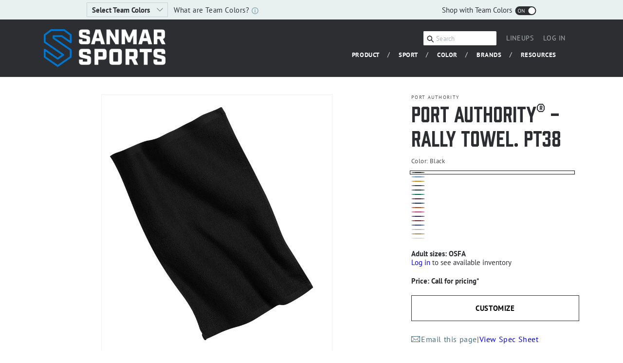

--- FILE ---
content_type: text/html; charset=utf-8
request_url: https://sanmarsports.com/products/pt38
body_size: 72222
content:
<!doctype html>
<html class="js" lang="en">
  <head>
    <meta charset="utf-8">
    <meta http-equiv="X-UA-Compatible" content="IE=edge">
    <meta name="viewport" content="width=device-width,initial-scale=1">
    <meta name="theme-color" content="">
    <link rel="canonical" href="https://sanmarsports.com/products/pt38"><link rel="preconnect" href="https://fonts.shopifycdn.com" crossorigin><title>
      Port Authority® - Rally Towel. PT38
 &ndash; SanMar Sports</title>

    
      <meta name="description" content="Show your logoand team spiritwith this fun, value-priced towel.| 100% cotton terry Fully hemmed Dimensions: 11&quot; x 18&quot;, 0.86 lbs./doz.">
    

    

<meta property="og:site_name" content="SanMar Sports">
<meta property="og:url" content="https://sanmarsports.com/products/pt38">
<meta property="og:title" content="Port Authority® - Rally Towel. PT38">
<meta property="og:type" content="product">
<meta property="og:description" content="Show your logoand team spiritwith this fun, value-priced towel.| 100% cotton terry Fully hemmed Dimensions: 11&quot; x 18&quot;, 0.86 lbs./doz."><meta property="og:image" content="http://sanmarsports.com/cdn/shop/files/PT38_Black_Flat_FS06_cb681bd8-9a92-470f-8c7a-0c9937401c81.jpg?v=1761919771">
  <meta property="og:image:secure_url" content="https://sanmarsports.com/cdn/shop/files/PT38_Black_Flat_FS06_cb681bd8-9a92-470f-8c7a-0c9937401c81.jpg?v=1761919771">
  <meta property="og:image:width" content="1200">
  <meta property="og:image:height" content="1392"><meta property="og:price:amount" content="2.26">
  <meta property="og:price:currency" content="USD"><meta name="twitter:card" content="summary_large_image">
<meta name="twitter:title" content="Port Authority® - Rally Towel. PT38">
<meta name="twitter:description" content="Show your logoand team spiritwith this fun, value-priced towel.| 100% cotton terry Fully hemmed Dimensions: 11&quot; x 18&quot;, 0.86 lbs./doz.">


    <script src="//sanmarsports.com/cdn/shop/t/1/assets/constants.js?v=132983761750457495441745872852" defer="defer"></script>
    <script src="//sanmarsports.com/cdn/shop/t/1/assets/pubsub.js?v=25310214064522200911745872853" defer="defer"></script>
    <script src="//sanmarsports.com/cdn/shop/t/1/assets/global.js?v=184345515105158409801747422707" defer="defer"></script>
    <script src="//sanmarsports.com/cdn/shop/t/1/assets/details-disclosure.js?v=13653116266235556501745872852" defer="defer"></script>
    <script src="//sanmarsports.com/cdn/shop/t/1/assets/details-modal.js?v=25581673532751508451745872852" defer="defer"></script>
    <script src="//sanmarsports.com/cdn/shop/t/1/assets/search-form.js?v=133129549252120666541745872853" defer="defer"></script><script src="//sanmarsports.com/cdn/shop/t/1/assets/animations.js?v=88693664871331136111745872851" defer="defer"></script><script>window.performance && window.performance.mark && window.performance.mark('shopify.content_for_header.start');</script><meta id="shopify-digital-wallet" name="shopify-digital-wallet" content="/75480563965/digital_wallets/dialog">
<meta name="shopify-checkout-api-token" content="1b5354bcb0f2bd68e6ae3e3ae18961fb">
<meta id="in-context-paypal-metadata" data-shop-id="75480563965" data-venmo-supported="true" data-environment="production" data-locale="en_US" data-paypal-v4="true" data-currency="USD">
<link rel="alternate" type="application/json+oembed" href="https://sanmarsports.com/products/pt38.oembed">
<script async="async" src="/checkouts/internal/preloads.js?locale=en-US"></script>
<script id="shopify-features" type="application/json">{"accessToken":"1b5354bcb0f2bd68e6ae3e3ae18961fb","betas":["rich-media-storefront-analytics"],"domain":"sanmarsports.com","predictiveSearch":true,"shopId":75480563965,"locale":"en"}</script>
<script>var Shopify = Shopify || {};
Shopify.shop = "sanmarsports-dev.myshopify.com";
Shopify.locale = "en";
Shopify.currency = {"active":"USD","rate":"1.0"};
Shopify.country = "US";
Shopify.theme = {"name":"Dawn","id":150777659645,"schema_name":"Dawn","schema_version":"15.3.0","theme_store_id":887,"role":"main"};
Shopify.theme.handle = "null";
Shopify.theme.style = {"id":null,"handle":null};
Shopify.cdnHost = "sanmarsports.com/cdn";
Shopify.routes = Shopify.routes || {};
Shopify.routes.root = "/";</script>
<script type="module">!function(o){(o.Shopify=o.Shopify||{}).modules=!0}(window);</script>
<script>!function(o){function n(){var o=[];function n(){o.push(Array.prototype.slice.apply(arguments))}return n.q=o,n}var t=o.Shopify=o.Shopify||{};t.loadFeatures=n(),t.autoloadFeatures=n()}(window);</script>
<script id="shop-js-analytics" type="application/json">{"pageType":"product"}</script>
<script defer="defer" async type="module" src="//sanmarsports.com/cdn/shopifycloud/shop-js/modules/v2/client.init-shop-cart-sync_DtuiiIyl.en.esm.js"></script>
<script defer="defer" async type="module" src="//sanmarsports.com/cdn/shopifycloud/shop-js/modules/v2/chunk.common_CUHEfi5Q.esm.js"></script>
<script type="module">
  await import("//sanmarsports.com/cdn/shopifycloud/shop-js/modules/v2/client.init-shop-cart-sync_DtuiiIyl.en.esm.js");
await import("//sanmarsports.com/cdn/shopifycloud/shop-js/modules/v2/chunk.common_CUHEfi5Q.esm.js");

  window.Shopify.SignInWithShop?.initShopCartSync?.({"fedCMEnabled":true,"windoidEnabled":true});

</script>
<script id="__st">var __st={"a":75480563965,"offset":-18000,"reqid":"4c3394d3-ef4b-4e14-a78e-96a1510d84ed-1767436827","pageurl":"sanmarsports.com\/products\/pt38","u":"ec5f3c8652cc","p":"product","rtyp":"product","rid":8890572308733};</script>
<script>window.ShopifyPaypalV4VisibilityTracking = true;</script>
<script id="captcha-bootstrap">!function(){'use strict';const t='contact',e='account',n='new_comment',o=[[t,t],['blogs',n],['comments',n],[t,'customer']],c=[[e,'customer_login'],[e,'guest_login'],[e,'recover_customer_password'],[e,'create_customer']],r=t=>t.map((([t,e])=>`form[action*='/${t}']:not([data-nocaptcha='true']) input[name='form_type'][value='${e}']`)).join(','),a=t=>()=>t?[...document.querySelectorAll(t)].map((t=>t.form)):[];function s(){const t=[...o],e=r(t);return a(e)}const i='password',u='form_key',d=['recaptcha-v3-token','g-recaptcha-response','h-captcha-response',i],f=()=>{try{return window.sessionStorage}catch{return}},m='__shopify_v',_=t=>t.elements[u];function p(t,e,n=!1){try{const o=window.sessionStorage,c=JSON.parse(o.getItem(e)),{data:r}=function(t){const{data:e,action:n}=t;return t[m]||n?{data:e,action:n}:{data:t,action:n}}(c);for(const[e,n]of Object.entries(r))t.elements[e]&&(t.elements[e].value=n);n&&o.removeItem(e)}catch(o){console.error('form repopulation failed',{error:o})}}const l='form_type',E='cptcha';function T(t){t.dataset[E]=!0}const w=window,h=w.document,L='Shopify',v='ce_forms',y='captcha';let A=!1;((t,e)=>{const n=(g='f06e6c50-85a8-45c8-87d0-21a2b65856fe',I='https://cdn.shopify.com/shopifycloud/storefront-forms-hcaptcha/ce_storefront_forms_captcha_hcaptcha.v1.5.2.iife.js',D={infoText:'Protected by hCaptcha',privacyText:'Privacy',termsText:'Terms'},(t,e,n)=>{const o=w[L][v],c=o.bindForm;if(c)return c(t,g,e,D).then(n);var r;o.q.push([[t,g,e,D],n]),r=I,A||(h.body.append(Object.assign(h.createElement('script'),{id:'captcha-provider',async:!0,src:r})),A=!0)});var g,I,D;w[L]=w[L]||{},w[L][v]=w[L][v]||{},w[L][v].q=[],w[L][y]=w[L][y]||{},w[L][y].protect=function(t,e){n(t,void 0,e),T(t)},Object.freeze(w[L][y]),function(t,e,n,w,h,L){const[v,y,A,g]=function(t,e,n){const i=e?o:[],u=t?c:[],d=[...i,...u],f=r(d),m=r(i),_=r(d.filter((([t,e])=>n.includes(e))));return[a(f),a(m),a(_),s()]}(w,h,L),I=t=>{const e=t.target;return e instanceof HTMLFormElement?e:e&&e.form},D=t=>v().includes(t);t.addEventListener('submit',(t=>{const e=I(t);if(!e)return;const n=D(e)&&!e.dataset.hcaptchaBound&&!e.dataset.recaptchaBound,o=_(e),c=g().includes(e)&&(!o||!o.value);(n||c)&&t.preventDefault(),c&&!n&&(function(t){try{if(!f())return;!function(t){const e=f();if(!e)return;const n=_(t);if(!n)return;const o=n.value;o&&e.removeItem(o)}(t);const e=Array.from(Array(32),(()=>Math.random().toString(36)[2])).join('');!function(t,e){_(t)||t.append(Object.assign(document.createElement('input'),{type:'hidden',name:u})),t.elements[u].value=e}(t,e),function(t,e){const n=f();if(!n)return;const o=[...t.querySelectorAll(`input[type='${i}']`)].map((({name:t})=>t)),c=[...d,...o],r={};for(const[a,s]of new FormData(t).entries())c.includes(a)||(r[a]=s);n.setItem(e,JSON.stringify({[m]:1,action:t.action,data:r}))}(t,e)}catch(e){console.error('failed to persist form',e)}}(e),e.submit())}));const S=(t,e)=>{t&&!t.dataset[E]&&(n(t,e.some((e=>e===t))),T(t))};for(const o of['focusin','change'])t.addEventListener(o,(t=>{const e=I(t);D(e)&&S(e,y())}));const B=e.get('form_key'),M=e.get(l),P=B&&M;t.addEventListener('DOMContentLoaded',(()=>{const t=y();if(P)for(const e of t)e.elements[l].value===M&&p(e,B);[...new Set([...A(),...v().filter((t=>'true'===t.dataset.shopifyCaptcha))])].forEach((e=>S(e,t)))}))}(h,new URLSearchParams(w.location.search),n,t,e,['guest_login'])})(!0,!0)}();</script>
<script integrity="sha256-4kQ18oKyAcykRKYeNunJcIwy7WH5gtpwJnB7kiuLZ1E=" data-source-attribution="shopify.loadfeatures" defer="defer" src="//sanmarsports.com/cdn/shopifycloud/storefront/assets/storefront/load_feature-a0a9edcb.js" crossorigin="anonymous"></script>
<script data-source-attribution="shopify.dynamic_checkout.dynamic.init">var Shopify=Shopify||{};Shopify.PaymentButton=Shopify.PaymentButton||{isStorefrontPortableWallets:!0,init:function(){window.Shopify.PaymentButton.init=function(){};var t=document.createElement("script");t.src="https://sanmarsports.com/cdn/shopifycloud/portable-wallets/latest/portable-wallets.en.js",t.type="module",document.head.appendChild(t)}};
</script>
<script data-source-attribution="shopify.dynamic_checkout.buyer_consent">
  function portableWalletsHideBuyerConsent(e){var t=document.getElementById("shopify-buyer-consent"),n=document.getElementById("shopify-subscription-policy-button");t&&n&&(t.classList.add("hidden"),t.setAttribute("aria-hidden","true"),n.removeEventListener("click",e))}function portableWalletsShowBuyerConsent(e){var t=document.getElementById("shopify-buyer-consent"),n=document.getElementById("shopify-subscription-policy-button");t&&n&&(t.classList.remove("hidden"),t.removeAttribute("aria-hidden"),n.addEventListener("click",e))}window.Shopify?.PaymentButton&&(window.Shopify.PaymentButton.hideBuyerConsent=portableWalletsHideBuyerConsent,window.Shopify.PaymentButton.showBuyerConsent=portableWalletsShowBuyerConsent);
</script>
<script data-source-attribution="shopify.dynamic_checkout.cart.bootstrap">document.addEventListener("DOMContentLoaded",(function(){function t(){return document.querySelector("shopify-accelerated-checkout-cart, shopify-accelerated-checkout")}if(t())Shopify.PaymentButton.init();else{new MutationObserver((function(e,n){t()&&(Shopify.PaymentButton.init(),n.disconnect())})).observe(document.body,{childList:!0,subtree:!0})}}));
</script>
<link id="shopify-accelerated-checkout-styles" rel="stylesheet" media="screen" href="https://sanmarsports.com/cdn/shopifycloud/portable-wallets/latest/accelerated-checkout-backwards-compat.css" crossorigin="anonymous">
<style id="shopify-accelerated-checkout-cart">
        #shopify-buyer-consent {
  margin-top: 1em;
  display: inline-block;
  width: 100%;
}

#shopify-buyer-consent.hidden {
  display: none;
}

#shopify-subscription-policy-button {
  background: none;
  border: none;
  padding: 0;
  text-decoration: underline;
  font-size: inherit;
  cursor: pointer;
}

#shopify-subscription-policy-button::before {
  box-shadow: none;
}

      </style>
<script id="sections-script" data-sections="header" defer="defer" src="//sanmarsports.com/cdn/shop/t/1/compiled_assets/scripts.js?139611"></script>
<script>window.performance && window.performance.mark && window.performance.mark('shopify.content_for_header.end');</script>


    <style data-shopify>
      @font-face {
  font-family: "PT Sans";
  font-weight: 400;
  font-style: normal;
  font-display: swap;
  src: url("//sanmarsports.com/cdn/fonts/pt_sans/ptsans_n4.83e02f6420db1e9af259d3d7856d73a9dc4fb7ab.woff2") format("woff2"),
       url("//sanmarsports.com/cdn/fonts/pt_sans/ptsans_n4.031cf9b26e734268d68c385b0ff08ff26d8b4b6b.woff") format("woff");
}

      @font-face {
  font-family: "PT Sans";
  font-weight: 700;
  font-style: normal;
  font-display: swap;
  src: url("//sanmarsports.com/cdn/fonts/pt_sans/ptsans_n7.304287b69b0b43b7d5b0f947011857fe41849126.woff2") format("woff2"),
       url("//sanmarsports.com/cdn/fonts/pt_sans/ptsans_n7.6044f7e686f0b0c443754a8289995e64f1aba322.woff") format("woff");
}

      @font-face {
  font-family: "PT Sans";
  font-weight: 400;
  font-style: italic;
  font-display: swap;
  src: url("//sanmarsports.com/cdn/fonts/pt_sans/ptsans_i4.13d0fa4d8e97d77e57a7b87d374df76447561c38.woff2") format("woff2"),
       url("//sanmarsports.com/cdn/fonts/pt_sans/ptsans_i4.1ffe088c0458ba08706c5025ac59c175cc6ceb8d.woff") format("woff");
}

      @font-face {
  font-family: "PT Sans";
  font-weight: 700;
  font-style: italic;
  font-display: swap;
  src: url("//sanmarsports.com/cdn/fonts/pt_sans/ptsans_i7.525de7532113d6a475ae29f6a88f8539c3238ecb.woff2") format("woff2"),
       url("//sanmarsports.com/cdn/fonts/pt_sans/ptsans_i7.128ef16b0a49f64f8629b93373d2c7806f936889.woff") format("woff");
}

      @font-face {
  font-family: "PT Sans";
  font-weight: 400;
  font-style: normal;
  font-display: swap;
  src: url("//sanmarsports.com/cdn/fonts/pt_sans/ptsans_n4.83e02f6420db1e9af259d3d7856d73a9dc4fb7ab.woff2") format("woff2"),
       url("//sanmarsports.com/cdn/fonts/pt_sans/ptsans_n4.031cf9b26e734268d68c385b0ff08ff26d8b4b6b.woff") format("woff");
}


      
        :root,
        .color-scheme-1 {
          --color-background: 255,255,255;
        
          --gradient-background: #ffffff;
        

        

        --color-foreground: 18,18,18;
        --color-background-contrast: 191,191,191;
        --color-shadow: 18,18,18;
        --color-button: 18,18,18;
        --color-button-text: 255,255,255;
        --color-secondary-button: 255,255,255;
        --color-secondary-button-text: 18,18,18;
        --color-link: 18,18,18;
        --color-badge-foreground: 18,18,18;
        --color-badge-background: 255,255,255;
        --color-badge-border: 18,18,18;
        --payment-terms-background-color: rgb(255 255 255);
      }
      
        
        .color-scheme-2 {
          --color-background: 243,243,243;
        
          --gradient-background: #f3f3f3;
        

        

        --color-foreground: 18,18,18;
        --color-background-contrast: 179,179,179;
        --color-shadow: 18,18,18;
        --color-button: 18,18,18;
        --color-button-text: 243,243,243;
        --color-secondary-button: 243,243,243;
        --color-secondary-button-text: 18,18,18;
        --color-link: 18,18,18;
        --color-badge-foreground: 18,18,18;
        --color-badge-background: 243,243,243;
        --color-badge-border: 18,18,18;
        --payment-terms-background-color: rgb(243 243 243);
      }
      
        
        .color-scheme-3 {
          --color-background: 36,40,51;
        
          --gradient-background: #242833;
        

        

        --color-foreground: 255,255,255;
        --color-background-contrast: 47,52,66;
        --color-shadow: 18,18,18;
        --color-button: 255,255,255;
        --color-button-text: 0,0,0;
        --color-secondary-button: 36,40,51;
        --color-secondary-button-text: 255,255,255;
        --color-link: 255,255,255;
        --color-badge-foreground: 255,255,255;
        --color-badge-background: 36,40,51;
        --color-badge-border: 255,255,255;
        --payment-terms-background-color: rgb(36 40 51);
      }
      
        
        .color-scheme-4 {
          --color-background: 18,18,18;
        
          --gradient-background: #121212;
        

        

        --color-foreground: 255,255,255;
        --color-background-contrast: 146,146,146;
        --color-shadow: 18,18,18;
        --color-button: 255,255,255;
        --color-button-text: 18,18,18;
        --color-secondary-button: 18,18,18;
        --color-secondary-button-text: 255,255,255;
        --color-link: 255,255,255;
        --color-badge-foreground: 255,255,255;
        --color-badge-background: 18,18,18;
        --color-badge-border: 255,255,255;
        --payment-terms-background-color: rgb(18 18 18);
      }
      
        
        .color-scheme-5 {
          --color-background: 0,120,218;
        
          --gradient-background: #0078da;
        

        

        --color-foreground: 255,255,255;
        --color-background-contrast: 0,50,90;
        --color-shadow: 18,18,18;
        --color-button: 255,255,255;
        --color-button-text: 0,120,218;
        --color-secondary-button: 0,120,218;
        --color-secondary-button-text: 255,255,255;
        --color-link: 255,255,255;
        --color-badge-foreground: 255,255,255;
        --color-badge-background: 0,120,218;
        --color-badge-border: 255,255,255;
        --payment-terms-background-color: rgb(0 120 218);
      }
      
        
        .color-scheme-8cffa73d-72b0-466c-9d6b-5e9e6fd14b6f {
          --color-background: 44,46,50;
        
          --gradient-background: #2c2e32;
        

        

        --color-foreground: 255,255,255;
        --color-background-contrast: 56,58,64;
        --color-shadow: 44,46,50;
        --color-button: 255,255,255;
        --color-button-text: 255,255,255;
        --color-secondary-button: 44,46,50;
        --color-secondary-button-text: 255,255,255;
        --color-link: 255,255,255;
        --color-badge-foreground: 255,255,255;
        --color-badge-background: 44,46,50;
        --color-badge-border: 255,255,255;
        --payment-terms-background-color: rgb(44 46 50);
      }
      
        
        .color-scheme-40d9383c-f21f-4587-9456-9d848226e7d4 {
          --color-background: 255,255,255;
        
          --gradient-background: #ffffff;
        

        

        --color-foreground: 44,46,50;
        --color-background-contrast: 191,191,191;
        --color-shadow: 18,18,18;
        --color-button: 44,46,50;
        --color-button-text: 255,255,255;
        --color-secondary-button: 255,255,255;
        --color-secondary-button-text: 18,18,18;
        --color-link: 18,18,18;
        --color-badge-foreground: 44,46,50;
        --color-badge-background: 255,255,255;
        --color-badge-border: 44,46,50;
        --payment-terms-background-color: rgb(255 255 255);
      }
      
        
        .color-scheme-c28b9acd-a547-4f34-bfbc-8191e73503c9 {
          --color-background: 255,255,255;
        
          --gradient-background: #ffffff;
        

        

        --color-foreground: 44,46,50;
        --color-background-contrast: 191,191,191;
        --color-shadow: 18,18,18;
        --color-button: 255,255,255;
        --color-button-text: 255,255,255;
        --color-secondary-button: 255,255,255;
        --color-secondary-button-text: 18,18,18;
        --color-link: 18,18,18;
        --color-badge-foreground: 44,46,50;
        --color-badge-background: 255,255,255;
        --color-badge-border: 44,46,50;
        --payment-terms-background-color: rgb(255 255 255);
      }
      

      body, .color-scheme-1, .color-scheme-2, .color-scheme-3, .color-scheme-4, .color-scheme-5, .color-scheme-8cffa73d-72b0-466c-9d6b-5e9e6fd14b6f, .color-scheme-40d9383c-f21f-4587-9456-9d848226e7d4, .color-scheme-c28b9acd-a547-4f34-bfbc-8191e73503c9 {
        color: rgba(var(--color-foreground), 0.75);
        background-color: rgb(var(--color-background));
      }

      :root {
        --font-body-family: "PT Sans", sans-serif;
        --font-body-style: normal;
        --font-body-weight: 400;
        --font-body-weight-bold: 700;

        --font-heading-family: "PT Sans", sans-serif;
        --font-heading-style: normal;
        --font-heading-weight: 400;

        --font-body-scale: 1.0;
        --font-heading-scale: 1.0;

        --media-padding: px;
        --media-border-opacity: 0.05;
        --media-border-width: 1px;
        --media-radius: 0px;
        --media-shadow-opacity: 0.0;
        --media-shadow-horizontal-offset: 0px;
        --media-shadow-vertical-offset: 4px;
        --media-shadow-blur-radius: 5px;
        --media-shadow-visible: 0;

        --page-width: 120rem;
        --page-width-margin: 0rem;

        --product-card-image-padding: 0.0rem;
        --product-card-corner-radius: 0.0rem;
        --product-card-text-alignment: left;
        --product-card-border-width: 0.0rem;
        --product-card-border-opacity: 0.1;
        --product-card-shadow-opacity: 0.0;
        --product-card-shadow-visible: 0;
        --product-card-shadow-horizontal-offset: 0.0rem;
        --product-card-shadow-vertical-offset: 0.4rem;
        --product-card-shadow-blur-radius: 0.5rem;

        --collection-card-image-padding: 0.0rem;
        --collection-card-corner-radius: 0.0rem;
        --collection-card-text-alignment: left;
        --collection-card-border-width: 0.0rem;
        --collection-card-border-opacity: 0.1;
        --collection-card-shadow-opacity: 0.0;
        --collection-card-shadow-visible: 0;
        --collection-card-shadow-horizontal-offset: 0.0rem;
        --collection-card-shadow-vertical-offset: 0.4rem;
        --collection-card-shadow-blur-radius: 0.5rem;

        --blog-card-image-padding: 0.0rem;
        --blog-card-corner-radius: 0.0rem;
        --blog-card-text-alignment: left;
        --blog-card-border-width: 0.0rem;
        --blog-card-border-opacity: 0.1;
        --blog-card-shadow-opacity: 0.0;
        --blog-card-shadow-visible: 0;
        --blog-card-shadow-horizontal-offset: 0.0rem;
        --blog-card-shadow-vertical-offset: 0.4rem;
        --blog-card-shadow-blur-radius: 0.5rem;

        --badge-corner-radius: 4.0rem;

        --popup-border-width: 1px;
        --popup-border-opacity: 0.1;
        --popup-corner-radius: 0px;
        --popup-shadow-opacity: 0.05;
        --popup-shadow-horizontal-offset: 0px;
        --popup-shadow-vertical-offset: 4px;
        --popup-shadow-blur-radius: 5px;

        --drawer-border-width: 1px;
        --drawer-border-opacity: 0.1;
        --drawer-shadow-opacity: 0.0;
        --drawer-shadow-horizontal-offset: 0px;
        --drawer-shadow-vertical-offset: 4px;
        --drawer-shadow-blur-radius: 5px;

        --spacing-sections-desktop: 0px;
        --spacing-sections-mobile: 0px;

        --grid-desktop-vertical-spacing: 8px;
        --grid-desktop-horizontal-spacing: 8px;
        --grid-mobile-vertical-spacing: 4px;
        --grid-mobile-horizontal-spacing: 4px;

        --text-boxes-border-opacity: 0.1;
        --text-boxes-border-width: 0px;
        --text-boxes-radius: 0px;
        --text-boxes-shadow-opacity: 0.0;
        --text-boxes-shadow-visible: 0;
        --text-boxes-shadow-horizontal-offset: 0px;
        --text-boxes-shadow-vertical-offset: 4px;
        --text-boxes-shadow-blur-radius: 5px;

        --buttons-radius: 0px;
        --buttons-radius-outset: 0px;
        --buttons-border-width: 1px;
        --buttons-border-opacity: 1.0;
        --buttons-shadow-opacity: 0.0;
        --buttons-shadow-visible: 0;
        --buttons-shadow-horizontal-offset: 0px;
        --buttons-shadow-vertical-offset: 4px;
        --buttons-shadow-blur-radius: 5px;
        --buttons-border-offset: 0px;

        --inputs-radius: 0px;
        --inputs-border-width: 1px;
        --inputs-border-opacity: 0.55;
        --inputs-shadow-opacity: 0.0;
        --inputs-shadow-horizontal-offset: 0px;
        --inputs-margin-offset: 0px;
        --inputs-shadow-vertical-offset: 4px;
        --inputs-shadow-blur-radius: 5px;
        --inputs-radius-outset: 0px;

        --variant-pills-radius: 40px;
        --variant-pills-border-width: 1px;
        --variant-pills-border-opacity: 0.55;
        --variant-pills-shadow-opacity: 0.0;
        --variant-pills-shadow-horizontal-offset: 0px;
        --variant-pills-shadow-vertical-offset: 4px;
        --variant-pills-shadow-blur-radius: 5px;
      }

      *,
      *::before,
      *::after {
        box-sizing: inherit;
      }

      html {
        box-sizing: border-box;
        font-size: calc(var(--font-body-scale) * 62.5%);
        height: 100%;
      }

      body {
        display: grid;
        grid-template-rows: auto auto 1fr auto;
        grid-template-columns: 100%;
        min-height: 100%;
        margin: 0;
        font-size: 1.5rem;
        letter-spacing: 0.06rem;
        line-height: calc(1 + 0.8 / var(--font-body-scale));
        font-family: var(--font-body-family);
        font-style: var(--font-body-style);
        font-weight: var(--font-body-weight);
      }

      @media screen and (min-width: 750px) {
        body {
          font-size: 1.6rem;
        }
      }
    </style>

    <link href="//sanmarsports.com/cdn/shop/t/1/assets/base.css?v=159841507637079171801745872851" rel="stylesheet" type="text/css" media="all" />
    <link rel="stylesheet" href="//sanmarsports.com/cdn/shop/t/1/assets/component-cart-items.css?v=123238115697927560811745872851" media="print" onload="this.media='all'">
      <link rel="preload" as="font" href="//sanmarsports.com/cdn/fonts/pt_sans/ptsans_n4.83e02f6420db1e9af259d3d7856d73a9dc4fb7ab.woff2" type="font/woff2" crossorigin>
      

      <link rel="preload" as="font" href="//sanmarsports.com/cdn/fonts/pt_sans/ptsans_n4.83e02f6420db1e9af259d3d7856d73a9dc4fb7ab.woff2" type="font/woff2" crossorigin>
      
<link
        rel="stylesheet"
        href="//sanmarsports.com/cdn/shop/t/1/assets/component-predictive-search.css?v=118923337488134913561745872852"
        media="print"
        onload="this.media='all'"
      ><script>
      if (Shopify.designMode) {
        document.documentElement.classList.add('shopify-design-mode');
      }
    </script>
  
  <script src="//sanmarsports.com/cdn/shop/t/1/assets/swiper-bundle.min.js?v=155997482250694090921747360435" type="text/javascript"></script>
  <script src="https://cdnjs.cloudflare.com/ajax/libs/jquery/3.7.1/jquery.min.js" integrity="sha512-v2CJ7UaYy4JwqLDIrZUI/4hqeoQieOmAZNXBeQyjo21dadnwR+8ZaIJVT8EE2iyI61OV8e6M8PP2/4hpQINQ/g==" crossorigin="anonymous" referrerpolicy="no-referrer"></script>
  <script src="//sanmarsports.com/cdn/shop/t/1/assets/_team-colors-global.js?v=105445339015452189621750804326" type="text/javascript"></script>
  <script src="//sanmarsports.com/cdn/shop/t/1/assets/select-team-color-global.js?v=110958884481322345531750806844" type="text/javascript"></script>  
  
  <link rel="stylesheet" href="//sanmarsports.com/cdn/shop/t/1/assets/custom-styles.css?v=123427721913587941061756161955">
  <link rel="stylesheet" href="//sanmarsports.com/cdn/shop/t/1/assets/_team-colors-global.css?v=137603722640394709641749659364">
  <link rel="stylesheet" href="//sanmarsports.com/cdn/shop/t/1/assets/swiper-bundle.min.css?v=150144912326914277371747360450">
  <!-- BEGIN app block: shopify://apps/customify/blocks/button-customize/0cb55c9f-fdee-4f0f-864c-f296929a4bbb -->
<script>
	
		var app_name = 'customify'
		var product_ori_id = '8890572308733';
		var product_ori_handle = 'pt38';
		var product_detail = {id:'8890572308733',handle:'pt38'};
		window.jQuery || document.write("<script src='//ajax.googleapis.com/ajax/libs/jquery/3.1.1/jquery.min.js'>\x3C/script>")

		document.addEventListener('cstHideBuyButton', function(){
			//event to run hide buyButton
			var hideBuyBtn = '.shopify-payment-button'
			if(hideBuyBtn != ''){
				jQuery(document).ready(function(){
					setTimeout(function(){
						jQuery(".shopify-payment-button").hide()
					},400)
				})
			}
		})
		document.addEventListener('cstHideAddToCart', function(){
			//event to run hide buyButton
			var hideBuyBtn = ''
			if(hideBuyBtn != ''){
				jQuery(document).ready(function(){
					setTimeout(function(){
						jQuery("").hide()
					},400)
				})
			}
		})

		if (typeof jQuery != 'undefined'){
			jQuery(document).on("click","#customify-link",function(e){
				e.preventDefault()
				console.log("click")
				window.location.href = $(this).attr("href")
			})
		}
</script>

<script src="/apps/customify/js_api_v2/call/8890572308733.js" defer></script>




<script>
	window.isCstCartExist = true
	window.cartItemSelector_ = null
	window.cartItemPriceSelector_ = null
	window.hideCartCount_ = null
	if(typeof cst_money_with_currency_format == "undefined"){
		window.cst_money_formate = "${{amount}}"
		window.cst_money_with_currency_format = "${{amount}} USD"
		window.isCstCartExist = false
	}
</script>



<!-- END app block --><!-- BEGIN app block: shopify://apps/helium-customer-fields/blocks/app-embed/bab58598-3e6a-4377-aaaa-97189b15f131 -->







































<script>
  if ('CF' in window) {
    window.CF.appEmbedEnabled = true;
  } else {
    window.CF = {
      appEmbedEnabled: true,
    };
  }

  window.CF.editAccountFormId = "";
  window.CF.registrationFormId = "";
</script>

<!-- BEGIN app snippet: patch-registration-links -->







































<script>
  function patchRegistrationLinks() {
    const PATCHABLE_LINKS_SELECTOR = 'a[href*="/account/register"]';

    const search = new URLSearchParams(window.location.search);
    const checkoutUrl = search.get('checkout_url');
    const returnUrl = search.get('return_url');

    const redirectUrl = checkoutUrl || returnUrl;
    if (!redirectUrl) return;

    const registrationLinks = Array.from(document.querySelectorAll(PATCHABLE_LINKS_SELECTOR));
    registrationLinks.forEach(link => {
      const url = new URL(link.href);

      url.searchParams.set('return_url', redirectUrl);

      link.href = url.href;
    });
  }

  if (['complete', 'interactive', 'loaded'].includes(document.readyState)) {
    patchRegistrationLinks();
  } else {
    document.addEventListener('DOMContentLoaded', () => patchRegistrationLinks());
  }
</script><!-- END app snippet -->
<!-- BEGIN app snippet: patch-login-grecaptcha-conflict -->







































<script>
  // Fixes a problem where both grecaptcha and hcaptcha response fields are included in the /account/login form submission
  // resulting in a 404 on the /challenge page.
  // This is caused by our triggerShopifyRecaptchaLoad function in initialize-forms.liquid.ejs
  // The fix itself just removes the unnecessary g-recaptcha-response input

  function patchLoginGrecaptchaConflict() {
    Array.from(document.querySelectorAll('form')).forEach(form => {
      form.addEventListener('submit', e => {
        const grecaptchaResponse = form.querySelector('[name="g-recaptcha-response"]');
        const hcaptchaResponse = form.querySelector('[name="h-captcha-response"]');

        if (grecaptchaResponse && hcaptchaResponse) {
          // Can't use both. Only keep hcaptcha response field.
          grecaptchaResponse.parentElement.removeChild(grecaptchaResponse);
        }
      })
    })
  }

  if (['complete', 'interactive', 'loaded'].includes(document.readyState)) {
    patchLoginGrecaptchaConflict();
  } else {
    document.addEventListener('DOMContentLoaded', () => patchLoginGrecaptchaConflict());
  }
</script><!-- END app snippet -->
<!-- BEGIN app snippet: embed-data -->


























































<script>
  window.CF.version = "5.1.2";
  window.CF.environment = 
  {
  
  "domain": "sanmarsports-dev.myshopify.com",
  "servicesToken": "1767436827:220af293ab6202dba4320901dbaa76a6386f87b59c8706c38e655c74e2d74af3",
  "baseApiUrl": "https:\/\/app.customerfields.com",
  "captchaSiteKey": "6Ld0f2UrAAAAAEN5gyA7IhudJndTH_DEW62mBEbB",
  "captchaEnabled": true,
  "proxyPath": "\/tools\/customr",
  "countries": [{"name":"Afghanistan","code":"AF"},{"name":"Åland Islands","code":"AX"},{"name":"Albania","code":"AL"},{"name":"Algeria","code":"DZ"},{"name":"Andorra","code":"AD"},{"name":"Angola","code":"AO"},{"name":"Anguilla","code":"AI"},{"name":"Antigua \u0026 Barbuda","code":"AG"},{"name":"Argentina","code":"AR","provinces":[{"name":"Buenos Aires Province","code":"B"},{"name":"Catamarca","code":"K"},{"name":"Chaco","code":"H"},{"name":"Chubut","code":"U"},{"name":"Buenos Aires (Autonomous City)","code":"C"},{"name":"Córdoba","code":"X"},{"name":"Corrientes","code":"W"},{"name":"Entre Ríos","code":"E"},{"name":"Formosa","code":"P"},{"name":"Jujuy","code":"Y"},{"name":"La Pampa","code":"L"},{"name":"La Rioja","code":"F"},{"name":"Mendoza","code":"M"},{"name":"Misiones","code":"N"},{"name":"Neuquén","code":"Q"},{"name":"Río Negro","code":"R"},{"name":"Salta","code":"A"},{"name":"San Juan","code":"J"},{"name":"San Luis","code":"D"},{"name":"Santa Cruz","code":"Z"},{"name":"Santa Fe","code":"S"},{"name":"Santiago del Estero","code":"G"},{"name":"Tierra del Fuego","code":"V"},{"name":"Tucumán","code":"T"}]},{"name":"Armenia","code":"AM"},{"name":"Aruba","code":"AW"},{"name":"Ascension Island","code":"AC"},{"name":"Australia","code":"AU","provinces":[{"name":"Australian Capital Territory","code":"ACT"},{"name":"New South Wales","code":"NSW"},{"name":"Northern Territory","code":"NT"},{"name":"Queensland","code":"QLD"},{"name":"South Australia","code":"SA"},{"name":"Tasmania","code":"TAS"},{"name":"Victoria","code":"VIC"},{"name":"Western Australia","code":"WA"}]},{"name":"Austria","code":"AT"},{"name":"Azerbaijan","code":"AZ"},{"name":"Bahamas","code":"BS"},{"name":"Bahrain","code":"BH"},{"name":"Bangladesh","code":"BD"},{"name":"Barbados","code":"BB"},{"name":"Belarus","code":"BY"},{"name":"Belgium","code":"BE"},{"name":"Belize","code":"BZ"},{"name":"Benin","code":"BJ"},{"name":"Bermuda","code":"BM"},{"name":"Bhutan","code":"BT"},{"name":"Bolivia","code":"BO"},{"name":"Bosnia \u0026 Herzegovina","code":"BA"},{"name":"Botswana","code":"BW"},{"name":"Brazil","code":"BR","provinces":[{"name":"Acre","code":"AC"},{"name":"Alagoas","code":"AL"},{"name":"Amapá","code":"AP"},{"name":"Amazonas","code":"AM"},{"name":"Bahia","code":"BA"},{"name":"Ceará","code":"CE"},{"name":"Federal District","code":"DF"},{"name":"Espírito Santo","code":"ES"},{"name":"Goiás","code":"GO"},{"name":"Maranhão","code":"MA"},{"name":"Mato Grosso","code":"MT"},{"name":"Mato Grosso do Sul","code":"MS"},{"name":"Minas Gerais","code":"MG"},{"name":"Pará","code":"PA"},{"name":"Paraíba","code":"PB"},{"name":"Paraná","code":"PR"},{"name":"Pernambuco","code":"PE"},{"name":"Piauí","code":"PI"},{"name":"Rio Grande do Norte","code":"RN"},{"name":"Rio Grande do Sul","code":"RS"},{"name":"Rio de Janeiro","code":"RJ"},{"name":"Rondônia","code":"RO"},{"name":"Roraima","code":"RR"},{"name":"Santa Catarina","code":"SC"},{"name":"São Paulo","code":"SP"},{"name":"Sergipe","code":"SE"},{"name":"Tocantins","code":"TO"}]},{"name":"British Indian Ocean Territory","code":"IO"},{"name":"British Virgin Islands","code":"VG"},{"name":"Brunei","code":"BN"},{"name":"Bulgaria","code":"BG"},{"name":"Burkina Faso","code":"BF"},{"name":"Burundi","code":"BI"},{"name":"Cambodia","code":"KH"},{"name":"Cameroon","code":"CM"},{"name":"Canada","code":"CA","provinces":[{"name":"Alberta","code":"AB"},{"name":"British Columbia","code":"BC"},{"name":"Manitoba","code":"MB"},{"name":"New Brunswick","code":"NB"},{"name":"Newfoundland and Labrador","code":"NL"},{"name":"Northwest Territories","code":"NT"},{"name":"Nova Scotia","code":"NS"},{"name":"Nunavut","code":"NU"},{"name":"Ontario","code":"ON"},{"name":"Prince Edward Island","code":"PE"},{"name":"Quebec","code":"QC"},{"name":"Saskatchewan","code":"SK"},{"name":"Yukon","code":"YT"}]},{"name":"Cape Verde","code":"CV"},{"name":"Caribbean Netherlands","code":"BQ"},{"name":"Cayman Islands","code":"KY"},{"name":"Central African Republic","code":"CF"},{"name":"Chad","code":"TD"},{"name":"Chile","code":"CL","provinces":[{"name":"Arica y Parinacota","code":"AP"},{"name":"Tarapacá","code":"TA"},{"name":"Antofagasta","code":"AN"},{"name":"Atacama","code":"AT"},{"name":"Coquimbo","code":"CO"},{"name":"Valparaíso","code":"VS"},{"name":"Santiago Metropolitan","code":"RM"},{"name":"Libertador General Bernardo O’Higgins","code":"LI"},{"name":"Maule","code":"ML"},{"name":"Ñuble","code":"NB"},{"name":"Bío Bío","code":"BI"},{"name":"Araucanía","code":"AR"},{"name":"Los Ríos","code":"LR"},{"name":"Los Lagos","code":"LL"},{"name":"Aysén","code":"AI"},{"name":"Magallanes Region","code":"MA"}]},{"name":"China","code":"CN","provinces":[{"name":"Anhui","code":"AH"},{"name":"Beijing","code":"BJ"},{"name":"Chongqing","code":"CQ"},{"name":"Fujian","code":"FJ"},{"name":"Gansu","code":"GS"},{"name":"Guangdong","code":"GD"},{"name":"Guangxi","code":"GX"},{"name":"Guizhou","code":"GZ"},{"name":"Hainan","code":"HI"},{"name":"Hebei","code":"HE"},{"name":"Heilongjiang","code":"HL"},{"name":"Henan","code":"HA"},{"name":"Hubei","code":"HB"},{"name":"Hunan","code":"HN"},{"name":"Inner Mongolia","code":"NM"},{"name":"Jiangsu","code":"JS"},{"name":"Jiangxi","code":"JX"},{"name":"Jilin","code":"JL"},{"name":"Liaoning","code":"LN"},{"name":"Ningxia","code":"NX"},{"name":"Qinghai","code":"QH"},{"name":"Shaanxi","code":"SN"},{"name":"Shandong","code":"SD"},{"name":"Shanghai","code":"SH"},{"name":"Shanxi","code":"SX"},{"name":"Sichuan","code":"SC"},{"name":"Tianjin","code":"TJ"},{"name":"Xinjiang","code":"XJ"},{"name":"Tibet","code":"YZ"},{"name":"Yunnan","code":"YN"},{"name":"Zhejiang","code":"ZJ"}]},{"name":"Christmas Island","code":"CX"},{"name":"Cocos (Keeling) Islands","code":"CC"},{"name":"Colombia","code":"CO","provinces":[{"name":"Capital District","code":"DC"},{"name":"Amazonas","code":"AMA"},{"name":"Antioquia","code":"ANT"},{"name":"Arauca","code":"ARA"},{"name":"Atlántico","code":"ATL"},{"name":"Bolívar","code":"BOL"},{"name":"Boyacá","code":"BOY"},{"name":"Caldas","code":"CAL"},{"name":"Caquetá","code":"CAQ"},{"name":"Casanare","code":"CAS"},{"name":"Cauca","code":"CAU"},{"name":"Cesar","code":"CES"},{"name":"Chocó","code":"CHO"},{"name":"Córdoba","code":"COR"},{"name":"Cundinamarca","code":"CUN"},{"name":"Guainía","code":"GUA"},{"name":"Guaviare","code":"GUV"},{"name":"Huila","code":"HUI"},{"name":"La Guajira","code":"LAG"},{"name":"Magdalena","code":"MAG"},{"name":"Meta","code":"MET"},{"name":"Nariño","code":"NAR"},{"name":"Norte de Santander","code":"NSA"},{"name":"Putumayo","code":"PUT"},{"name":"Quindío","code":"QUI"},{"name":"Risaralda","code":"RIS"},{"name":"San Andrés \u0026 Providencia","code":"SAP"},{"name":"Santander","code":"SAN"},{"name":"Sucre","code":"SUC"},{"name":"Tolima","code":"TOL"},{"name":"Valle del Cauca","code":"VAC"},{"name":"Vaupés","code":"VAU"},{"name":"Vichada","code":"VID"}]},{"name":"Comoros","code":"KM"},{"name":"Congo - Brazzaville","code":"CG"},{"name":"Congo - Kinshasa","code":"CD"},{"name":"Cook Islands","code":"CK"},{"name":"Costa Rica","code":"CR","provinces":[{"name":"Alajuela","code":"CR-A"},{"name":"Cartago","code":"CR-C"},{"name":"Guanacaste","code":"CR-G"},{"name":"Heredia","code":"CR-H"},{"name":"Limón","code":"CR-L"},{"name":"Puntarenas","code":"CR-P"},{"name":"San José","code":"CR-SJ"}]},{"name":"Croatia","code":"HR"},{"name":"Curaçao","code":"CW"},{"name":"Cyprus","code":"CY"},{"name":"Czechia","code":"CZ"},{"name":"Côte d’Ivoire","code":"CI"},{"name":"Denmark","code":"DK"},{"name":"Djibouti","code":"DJ"},{"name":"Dominica","code":"DM"},{"name":"Dominican Republic","code":"DO"},{"name":"Ecuador","code":"EC"},{"name":"Egypt","code":"EG","provinces":[{"name":"6th of October","code":"SU"},{"name":"Al Sharqia","code":"SHR"},{"name":"Alexandria","code":"ALX"},{"name":"Aswan","code":"ASN"},{"name":"Asyut","code":"AST"},{"name":"Beheira","code":"BH"},{"name":"Beni Suef","code":"BNS"},{"name":"Cairo","code":"C"},{"name":"Dakahlia","code":"DK"},{"name":"Damietta","code":"DT"},{"name":"Faiyum","code":"FYM"},{"name":"Gharbia","code":"GH"},{"name":"Giza","code":"GZ"},{"name":"Helwan","code":"HU"},{"name":"Ismailia","code":"IS"},{"name":"Kafr el-Sheikh","code":"KFS"},{"name":"Luxor","code":"LX"},{"name":"Matrouh","code":"MT"},{"name":"Minya","code":"MN"},{"name":"Monufia","code":"MNF"},{"name":"New Valley","code":"WAD"},{"name":"North Sinai","code":"SIN"},{"name":"Port Said","code":"PTS"},{"name":"Qalyubia","code":"KB"},{"name":"Qena","code":"KN"},{"name":"Red Sea","code":"BA"},{"name":"Sohag","code":"SHG"},{"name":"South Sinai","code":"JS"},{"name":"Suez","code":"SUZ"}]},{"name":"El Salvador","code":"SV","provinces":[{"name":"Ahuachapán","code":"SV-AH"},{"name":"Cabañas","code":"SV-CA"},{"name":"Chalatenango","code":"SV-CH"},{"name":"Cuscatlán","code":"SV-CU"},{"name":"La Libertad","code":"SV-LI"},{"name":"La Paz","code":"SV-PA"},{"name":"La Unión","code":"SV-UN"},{"name":"Morazán","code":"SV-MO"},{"name":"San Miguel","code":"SV-SM"},{"name":"San Salvador","code":"SV-SS"},{"name":"San Vicente","code":"SV-SV"},{"name":"Santa Ana","code":"SV-SA"},{"name":"Sonsonate","code":"SV-SO"},{"name":"Usulután","code":"SV-US"}]},{"name":"Equatorial Guinea","code":"GQ"},{"name":"Eritrea","code":"ER"},{"name":"Estonia","code":"EE"},{"name":"Eswatini","code":"SZ"},{"name":"Ethiopia","code":"ET"},{"name":"Falkland Islands","code":"FK"},{"name":"Faroe Islands","code":"FO"},{"name":"Fiji","code":"FJ"},{"name":"Finland","code":"FI"},{"name":"France","code":"FR"},{"name":"French Guiana","code":"GF"},{"name":"French Polynesia","code":"PF"},{"name":"French Southern Territories","code":"TF"},{"name":"Gabon","code":"GA"},{"name":"Gambia","code":"GM"},{"name":"Georgia","code":"GE"},{"name":"Germany","code":"DE"},{"name":"Ghana","code":"GH"},{"name":"Gibraltar","code":"GI"},{"name":"Greece","code":"GR"},{"name":"Greenland","code":"GL"},{"name":"Grenada","code":"GD"},{"name":"Guadeloupe","code":"GP"},{"name":"Guatemala","code":"GT","provinces":[{"name":"Alta Verapaz","code":"AVE"},{"name":"Baja Verapaz","code":"BVE"},{"name":"Chimaltenango","code":"CMT"},{"name":"Chiquimula","code":"CQM"},{"name":"El Progreso","code":"EPR"},{"name":"Escuintla","code":"ESC"},{"name":"Guatemala","code":"GUA"},{"name":"Huehuetenango","code":"HUE"},{"name":"Izabal","code":"IZA"},{"name":"Jalapa","code":"JAL"},{"name":"Jutiapa","code":"JUT"},{"name":"Petén","code":"PET"},{"name":"Quetzaltenango","code":"QUE"},{"name":"Quiché","code":"QUI"},{"name":"Retalhuleu","code":"RET"},{"name":"Sacatepéquez","code":"SAC"},{"name":"San Marcos","code":"SMA"},{"name":"Santa Rosa","code":"SRO"},{"name":"Sololá","code":"SOL"},{"name":"Suchitepéquez","code":"SUC"},{"name":"Totonicapán","code":"TOT"},{"name":"Zacapa","code":"ZAC"}]},{"name":"Guernsey","code":"GG"},{"name":"Guinea","code":"GN"},{"name":"Guinea-Bissau","code":"GW"},{"name":"Guyana","code":"GY"},{"name":"Haiti","code":"HT"},{"name":"Honduras","code":"HN"},{"name":"Hong Kong SAR","code":"HK","provinces":[{"name":"Hong Kong Island","code":"HK"},{"name":"Kowloon","code":"KL"},{"name":"New Territories","code":"NT"}]},{"name":"Hungary","code":"HU"},{"name":"Iceland","code":"IS"},{"name":"India","code":"IN","provinces":[{"name":"Andaman and Nicobar Islands","code":"AN"},{"name":"Andhra Pradesh","code":"AP"},{"name":"Arunachal Pradesh","code":"AR"},{"name":"Assam","code":"AS"},{"name":"Bihar","code":"BR"},{"name":"Chandigarh","code":"CH"},{"name":"Chhattisgarh","code":"CG"},{"name":"Dadra and Nagar Haveli","code":"DN"},{"name":"Daman and Diu","code":"DD"},{"name":"Delhi","code":"DL"},{"name":"Goa","code":"GA"},{"name":"Gujarat","code":"GJ"},{"name":"Haryana","code":"HR"},{"name":"Himachal Pradesh","code":"HP"},{"name":"Jammu and Kashmir","code":"JK"},{"name":"Jharkhand","code":"JH"},{"name":"Karnataka","code":"KA"},{"name":"Kerala","code":"KL"},{"name":"Ladakh","code":"LA"},{"name":"Lakshadweep","code":"LD"},{"name":"Madhya Pradesh","code":"MP"},{"name":"Maharashtra","code":"MH"},{"name":"Manipur","code":"MN"},{"name":"Meghalaya","code":"ML"},{"name":"Mizoram","code":"MZ"},{"name":"Nagaland","code":"NL"},{"name":"Odisha","code":"OR"},{"name":"Puducherry","code":"PY"},{"name":"Punjab","code":"PB"},{"name":"Rajasthan","code":"RJ"},{"name":"Sikkim","code":"SK"},{"name":"Tamil Nadu","code":"TN"},{"name":"Telangana","code":"TS"},{"name":"Tripura","code":"TR"},{"name":"Uttar Pradesh","code":"UP"},{"name":"Uttarakhand","code":"UK"},{"name":"West Bengal","code":"WB"}]},{"name":"Indonesia","code":"ID","provinces":[{"name":"Aceh","code":"AC"},{"name":"Bali","code":"BA"},{"name":"Bangka–Belitung Islands","code":"BB"},{"name":"Banten","code":"BT"},{"name":"Bengkulu","code":"BE"},{"name":"Gorontalo","code":"GO"},{"name":"Jakarta","code":"JK"},{"name":"Jambi","code":"JA"},{"name":"West Java","code":"JB"},{"name":"Central Java","code":"JT"},{"name":"East Java","code":"JI"},{"name":"West Kalimantan","code":"KB"},{"name":"South Kalimantan","code":"KS"},{"name":"Central Kalimantan","code":"KT"},{"name":"East Kalimantan","code":"KI"},{"name":"North Kalimantan","code":"KU"},{"name":"Riau Islands","code":"KR"},{"name":"Lampung","code":"LA"},{"name":"Maluku","code":"MA"},{"name":"North Maluku","code":"MU"},{"name":"North Sumatra","code":"SU"},{"name":"West Nusa Tenggara","code":"NB"},{"name":"East Nusa Tenggara","code":"NT"},{"name":"Papua","code":"PA"},{"name":"West Papua","code":"PB"},{"name":"Riau","code":"RI"},{"name":"South Sumatra","code":"SS"},{"name":"West Sulawesi","code":"SR"},{"name":"South Sulawesi","code":"SN"},{"name":"Central Sulawesi","code":"ST"},{"name":"Southeast Sulawesi","code":"SG"},{"name":"North Sulawesi","code":"SA"},{"name":"West Sumatra","code":"SB"},{"name":"Yogyakarta","code":"YO"}]},{"name":"Iraq","code":"IQ"},{"name":"Ireland","code":"IE","provinces":[{"name":"Carlow","code":"CW"},{"name":"Cavan","code":"CN"},{"name":"Clare","code":"CE"},{"name":"Cork","code":"CO"},{"name":"Donegal","code":"DL"},{"name":"Dublin","code":"D"},{"name":"Galway","code":"G"},{"name":"Kerry","code":"KY"},{"name":"Kildare","code":"KE"},{"name":"Kilkenny","code":"KK"},{"name":"Laois","code":"LS"},{"name":"Leitrim","code":"LM"},{"name":"Limerick","code":"LK"},{"name":"Longford","code":"LD"},{"name":"Louth","code":"LH"},{"name":"Mayo","code":"MO"},{"name":"Meath","code":"MH"},{"name":"Monaghan","code":"MN"},{"name":"Offaly","code":"OY"},{"name":"Roscommon","code":"RN"},{"name":"Sligo","code":"SO"},{"name":"Tipperary","code":"TA"},{"name":"Waterford","code":"WD"},{"name":"Westmeath","code":"WH"},{"name":"Wexford","code":"WX"},{"name":"Wicklow","code":"WW"}]},{"name":"Isle of Man","code":"IM"},{"name":"Israel","code":"IL"},{"name":"Italy","code":"IT","provinces":[{"name":"Agrigento","code":"AG"},{"name":"Alessandria","code":"AL"},{"name":"Ancona","code":"AN"},{"name":"Aosta Valley","code":"AO"},{"name":"Arezzo","code":"AR"},{"name":"Ascoli Piceno","code":"AP"},{"name":"Asti","code":"AT"},{"name":"Avellino","code":"AV"},{"name":"Bari","code":"BA"},{"name":"Barletta-Andria-Trani","code":"BT"},{"name":"Belluno","code":"BL"},{"name":"Benevento","code":"BN"},{"name":"Bergamo","code":"BG"},{"name":"Biella","code":"BI"},{"name":"Bologna","code":"BO"},{"name":"South Tyrol","code":"BZ"},{"name":"Brescia","code":"BS"},{"name":"Brindisi","code":"BR"},{"name":"Cagliari","code":"CA"},{"name":"Caltanissetta","code":"CL"},{"name":"Campobasso","code":"CB"},{"name":"Carbonia-Iglesias","code":"CI"},{"name":"Caserta","code":"CE"},{"name":"Catania","code":"CT"},{"name":"Catanzaro","code":"CZ"},{"name":"Chieti","code":"CH"},{"name":"Como","code":"CO"},{"name":"Cosenza","code":"CS"},{"name":"Cremona","code":"CR"},{"name":"Crotone","code":"KR"},{"name":"Cuneo","code":"CN"},{"name":"Enna","code":"EN"},{"name":"Fermo","code":"FM"},{"name":"Ferrara","code":"FE"},{"name":"Florence","code":"FI"},{"name":"Foggia","code":"FG"},{"name":"Forlì-Cesena","code":"FC"},{"name":"Frosinone","code":"FR"},{"name":"Genoa","code":"GE"},{"name":"Gorizia","code":"GO"},{"name":"Grosseto","code":"GR"},{"name":"Imperia","code":"IM"},{"name":"Isernia","code":"IS"},{"name":"L’Aquila","code":"AQ"},{"name":"La Spezia","code":"SP"},{"name":"Latina","code":"LT"},{"name":"Lecce","code":"LE"},{"name":"Lecco","code":"LC"},{"name":"Livorno","code":"LI"},{"name":"Lodi","code":"LO"},{"name":"Lucca","code":"LU"},{"name":"Macerata","code":"MC"},{"name":"Mantua","code":"MN"},{"name":"Massa and Carrara","code":"MS"},{"name":"Matera","code":"MT"},{"name":"Medio Campidano","code":"VS"},{"name":"Messina","code":"ME"},{"name":"Milan","code":"MI"},{"name":"Modena","code":"MO"},{"name":"Monza and Brianza","code":"MB"},{"name":"Naples","code":"NA"},{"name":"Novara","code":"NO"},{"name":"Nuoro","code":"NU"},{"name":"Ogliastra","code":"OG"},{"name":"Olbia-Tempio","code":"OT"},{"name":"Oristano","code":"OR"},{"name":"Padua","code":"PD"},{"name":"Palermo","code":"PA"},{"name":"Parma","code":"PR"},{"name":"Pavia","code":"PV"},{"name":"Perugia","code":"PG"},{"name":"Pesaro and Urbino","code":"PU"},{"name":"Pescara","code":"PE"},{"name":"Piacenza","code":"PC"},{"name":"Pisa","code":"PI"},{"name":"Pistoia","code":"PT"},{"name":"Pordenone","code":"PN"},{"name":"Potenza","code":"PZ"},{"name":"Prato","code":"PO"},{"name":"Ragusa","code":"RG"},{"name":"Ravenna","code":"RA"},{"name":"Reggio Calabria","code":"RC"},{"name":"Reggio Emilia","code":"RE"},{"name":"Rieti","code":"RI"},{"name":"Rimini","code":"RN"},{"name":"Rome","code":"RM"},{"name":"Rovigo","code":"RO"},{"name":"Salerno","code":"SA"},{"name":"Sassari","code":"SS"},{"name":"Savona","code":"SV"},{"name":"Siena","code":"SI"},{"name":"Syracuse","code":"SR"},{"name":"Sondrio","code":"SO"},{"name":"Taranto","code":"TA"},{"name":"Teramo","code":"TE"},{"name":"Terni","code":"TR"},{"name":"Turin","code":"TO"},{"name":"Trapani","code":"TP"},{"name":"Trentino","code":"TN"},{"name":"Treviso","code":"TV"},{"name":"Trieste","code":"TS"},{"name":"Udine","code":"UD"},{"name":"Varese","code":"VA"},{"name":"Venice","code":"VE"},{"name":"Verbano-Cusio-Ossola","code":"VB"},{"name":"Vercelli","code":"VC"},{"name":"Verona","code":"VR"},{"name":"Vibo Valentia","code":"VV"},{"name":"Vicenza","code":"VI"},{"name":"Viterbo","code":"VT"}]},{"name":"Jamaica","code":"JM"},{"name":"Japan","code":"JP","provinces":[{"name":"Hokkaido","code":"JP-01"},{"name":"Aomori","code":"JP-02"},{"name":"Iwate","code":"JP-03"},{"name":"Miyagi","code":"JP-04"},{"name":"Akita","code":"JP-05"},{"name":"Yamagata","code":"JP-06"},{"name":"Fukushima","code":"JP-07"},{"name":"Ibaraki","code":"JP-08"},{"name":"Tochigi","code":"JP-09"},{"name":"Gunma","code":"JP-10"},{"name":"Saitama","code":"JP-11"},{"name":"Chiba","code":"JP-12"},{"name":"Tokyo","code":"JP-13"},{"name":"Kanagawa","code":"JP-14"},{"name":"Niigata","code":"JP-15"},{"name":"Toyama","code":"JP-16"},{"name":"Ishikawa","code":"JP-17"},{"name":"Fukui","code":"JP-18"},{"name":"Yamanashi","code":"JP-19"},{"name":"Nagano","code":"JP-20"},{"name":"Gifu","code":"JP-21"},{"name":"Shizuoka","code":"JP-22"},{"name":"Aichi","code":"JP-23"},{"name":"Mie","code":"JP-24"},{"name":"Shiga","code":"JP-25"},{"name":"Kyoto","code":"JP-26"},{"name":"Osaka","code":"JP-27"},{"name":"Hyogo","code":"JP-28"},{"name":"Nara","code":"JP-29"},{"name":"Wakayama","code":"JP-30"},{"name":"Tottori","code":"JP-31"},{"name":"Shimane","code":"JP-32"},{"name":"Okayama","code":"JP-33"},{"name":"Hiroshima","code":"JP-34"},{"name":"Yamaguchi","code":"JP-35"},{"name":"Tokushima","code":"JP-36"},{"name":"Kagawa","code":"JP-37"},{"name":"Ehime","code":"JP-38"},{"name":"Kochi","code":"JP-39"},{"name":"Fukuoka","code":"JP-40"},{"name":"Saga","code":"JP-41"},{"name":"Nagasaki","code":"JP-42"},{"name":"Kumamoto","code":"JP-43"},{"name":"Oita","code":"JP-44"},{"name":"Miyazaki","code":"JP-45"},{"name":"Kagoshima","code":"JP-46"},{"name":"Okinawa","code":"JP-47"}]},{"name":"Jersey","code":"JE"},{"name":"Jordan","code":"JO"},{"name":"Kazakhstan","code":"KZ"},{"name":"Kenya","code":"KE"},{"name":"Kiribati","code":"KI"},{"name":"Kosovo","code":"XK"},{"name":"Kuwait","code":"KW","provinces":[{"name":"Al Ahmadi","code":"KW-AH"},{"name":"Al Asimah","code":"KW-KU"},{"name":"Al Farwaniyah","code":"KW-FA"},{"name":"Al Jahra","code":"KW-JA"},{"name":"Hawalli","code":"KW-HA"},{"name":"Mubarak Al-Kabeer","code":"KW-MU"}]},{"name":"Kyrgyzstan","code":"KG"},{"name":"Laos","code":"LA"},{"name":"Latvia","code":"LV"},{"name":"Lebanon","code":"LB"},{"name":"Lesotho","code":"LS"},{"name":"Liberia","code":"LR"},{"name":"Libya","code":"LY"},{"name":"Liechtenstein","code":"LI"},{"name":"Lithuania","code":"LT"},{"name":"Luxembourg","code":"LU"},{"name":"Macao SAR","code":"MO"},{"name":"Madagascar","code":"MG"},{"name":"Malawi","code":"MW"},{"name":"Malaysia","code":"MY","provinces":[{"name":"Johor","code":"JHR"},{"name":"Kedah","code":"KDH"},{"name":"Kelantan","code":"KTN"},{"name":"Kuala Lumpur","code":"KUL"},{"name":"Labuan","code":"LBN"},{"name":"Malacca","code":"MLK"},{"name":"Negeri Sembilan","code":"NSN"},{"name":"Pahang","code":"PHG"},{"name":"Penang","code":"PNG"},{"name":"Perak","code":"PRK"},{"name":"Perlis","code":"PLS"},{"name":"Putrajaya","code":"PJY"},{"name":"Sabah","code":"SBH"},{"name":"Sarawak","code":"SWK"},{"name":"Selangor","code":"SGR"},{"name":"Terengganu","code":"TRG"}]},{"name":"Maldives","code":"MV"},{"name":"Mali","code":"ML"},{"name":"Malta","code":"MT"},{"name":"Martinique","code":"MQ"},{"name":"Mauritania","code":"MR"},{"name":"Mauritius","code":"MU"},{"name":"Mayotte","code":"YT"},{"name":"Mexico","code":"MX","provinces":[{"name":"Aguascalientes","code":"AGS"},{"name":"Baja California","code":"BC"},{"name":"Baja California Sur","code":"BCS"},{"name":"Campeche","code":"CAMP"},{"name":"Chiapas","code":"CHIS"},{"name":"Chihuahua","code":"CHIH"},{"name":"Ciudad de Mexico","code":"DF"},{"name":"Coahuila","code":"COAH"},{"name":"Colima","code":"COL"},{"name":"Durango","code":"DGO"},{"name":"Guanajuato","code":"GTO"},{"name":"Guerrero","code":"GRO"},{"name":"Hidalgo","code":"HGO"},{"name":"Jalisco","code":"JAL"},{"name":"Mexico State","code":"MEX"},{"name":"Michoacán","code":"MICH"},{"name":"Morelos","code":"MOR"},{"name":"Nayarit","code":"NAY"},{"name":"Nuevo León","code":"NL"},{"name":"Oaxaca","code":"OAX"},{"name":"Puebla","code":"PUE"},{"name":"Querétaro","code":"QRO"},{"name":"Quintana Roo","code":"Q ROO"},{"name":"San Luis Potosí","code":"SLP"},{"name":"Sinaloa","code":"SIN"},{"name":"Sonora","code":"SON"},{"name":"Tabasco","code":"TAB"},{"name":"Tamaulipas","code":"TAMPS"},{"name":"Tlaxcala","code":"TLAX"},{"name":"Veracruz","code":"VER"},{"name":"Yucatán","code":"YUC"},{"name":"Zacatecas","code":"ZAC"}]},{"name":"Moldova","code":"MD"},{"name":"Monaco","code":"MC"},{"name":"Mongolia","code":"MN"},{"name":"Montenegro","code":"ME"},{"name":"Montserrat","code":"MS"},{"name":"Morocco","code":"MA"},{"name":"Mozambique","code":"MZ"},{"name":"Myanmar (Burma)","code":"MM"},{"name":"Namibia","code":"NA"},{"name":"Nauru","code":"NR"},{"name":"Nepal","code":"NP"},{"name":"Netherlands","code":"NL"},{"name":"New Caledonia","code":"NC"},{"name":"New Zealand","code":"NZ","provinces":[{"name":"Auckland","code":"AUK"},{"name":"Bay of Plenty","code":"BOP"},{"name":"Canterbury","code":"CAN"},{"name":"Chatham Islands","code":"CIT"},{"name":"Gisborne","code":"GIS"},{"name":"Hawke’s Bay","code":"HKB"},{"name":"Manawatū-Whanganui","code":"MWT"},{"name":"Marlborough","code":"MBH"},{"name":"Nelson","code":"NSN"},{"name":"Northland","code":"NTL"},{"name":"Otago","code":"OTA"},{"name":"Southland","code":"STL"},{"name":"Taranaki","code":"TKI"},{"name":"Tasman","code":"TAS"},{"name":"Waikato","code":"WKO"},{"name":"Wellington","code":"WGN"},{"name":"West Coast","code":"WTC"}]},{"name":"Nicaragua","code":"NI"},{"name":"Niger","code":"NE"},{"name":"Nigeria","code":"NG","provinces":[{"name":"Abia","code":"AB"},{"name":"Federal Capital Territory","code":"FC"},{"name":"Adamawa","code":"AD"},{"name":"Akwa Ibom","code":"AK"},{"name":"Anambra","code":"AN"},{"name":"Bauchi","code":"BA"},{"name":"Bayelsa","code":"BY"},{"name":"Benue","code":"BE"},{"name":"Borno","code":"BO"},{"name":"Cross River","code":"CR"},{"name":"Delta","code":"DE"},{"name":"Ebonyi","code":"EB"},{"name":"Edo","code":"ED"},{"name":"Ekiti","code":"EK"},{"name":"Enugu","code":"EN"},{"name":"Gombe","code":"GO"},{"name":"Imo","code":"IM"},{"name":"Jigawa","code":"JI"},{"name":"Kaduna","code":"KD"},{"name":"Kano","code":"KN"},{"name":"Katsina","code":"KT"},{"name":"Kebbi","code":"KE"},{"name":"Kogi","code":"KO"},{"name":"Kwara","code":"KW"},{"name":"Lagos","code":"LA"},{"name":"Nasarawa","code":"NA"},{"name":"Niger","code":"NI"},{"name":"Ogun","code":"OG"},{"name":"Ondo","code":"ON"},{"name":"Osun","code":"OS"},{"name":"Oyo","code":"OY"},{"name":"Plateau","code":"PL"},{"name":"Rivers","code":"RI"},{"name":"Sokoto","code":"SO"},{"name":"Taraba","code":"TA"},{"name":"Yobe","code":"YO"},{"name":"Zamfara","code":"ZA"}]},{"name":"Niue","code":"NU"},{"name":"Norfolk Island","code":"NF"},{"name":"North Macedonia","code":"MK"},{"name":"Norway","code":"NO"},{"name":"Oman","code":"OM"},{"name":"Pakistan","code":"PK"},{"name":"Palestinian Territories","code":"PS"},{"name":"Panama","code":"PA","provinces":[{"name":"Bocas del Toro","code":"PA-1"},{"name":"Chiriquí","code":"PA-4"},{"name":"Coclé","code":"PA-2"},{"name":"Colón","code":"PA-3"},{"name":"Darién","code":"PA-5"},{"name":"Emberá","code":"PA-EM"},{"name":"Herrera","code":"PA-6"},{"name":"Guna Yala","code":"PA-KY"},{"name":"Los Santos","code":"PA-7"},{"name":"Ngöbe-Buglé","code":"PA-NB"},{"name":"Panamá","code":"PA-8"},{"name":"West Panamá","code":"PA-10"},{"name":"Veraguas","code":"PA-9"}]},{"name":"Papua New Guinea","code":"PG"},{"name":"Paraguay","code":"PY"},{"name":"Peru","code":"PE","provinces":[{"name":"Amazonas","code":"PE-AMA"},{"name":"Ancash","code":"PE-ANC"},{"name":"Apurímac","code":"PE-APU"},{"name":"Arequipa","code":"PE-ARE"},{"name":"Ayacucho","code":"PE-AYA"},{"name":"Cajamarca","code":"PE-CAJ"},{"name":"El Callao","code":"PE-CAL"},{"name":"Cusco","code":"PE-CUS"},{"name":"Huancavelica","code":"PE-HUV"},{"name":"Huánuco","code":"PE-HUC"},{"name":"Ica","code":"PE-ICA"},{"name":"Junín","code":"PE-JUN"},{"name":"La Libertad","code":"PE-LAL"},{"name":"Lambayeque","code":"PE-LAM"},{"name":"Lima (Department)","code":"PE-LIM"},{"name":"Lima (Metropolitan)","code":"PE-LMA"},{"name":"Loreto","code":"PE-LOR"},{"name":"Madre de Dios","code":"PE-MDD"},{"name":"Moquegua","code":"PE-MOQ"},{"name":"Pasco","code":"PE-PAS"},{"name":"Piura","code":"PE-PIU"},{"name":"Puno","code":"PE-PUN"},{"name":"San Martín","code":"PE-SAM"},{"name":"Tacna","code":"PE-TAC"},{"name":"Tumbes","code":"PE-TUM"},{"name":"Ucayali","code":"PE-UCA"}]},{"name":"Philippines","code":"PH","provinces":[{"name":"Abra","code":"PH-ABR"},{"name":"Agusan del Norte","code":"PH-AGN"},{"name":"Agusan del Sur","code":"PH-AGS"},{"name":"Aklan","code":"PH-AKL"},{"name":"Albay","code":"PH-ALB"},{"name":"Antique","code":"PH-ANT"},{"name":"Apayao","code":"PH-APA"},{"name":"Aurora","code":"PH-AUR"},{"name":"Basilan","code":"PH-BAS"},{"name":"Bataan","code":"PH-BAN"},{"name":"Batanes","code":"PH-BTN"},{"name":"Batangas","code":"PH-BTG"},{"name":"Benguet","code":"PH-BEN"},{"name":"Biliran","code":"PH-BIL"},{"name":"Bohol","code":"PH-BOH"},{"name":"Bukidnon","code":"PH-BUK"},{"name":"Bulacan","code":"PH-BUL"},{"name":"Cagayan","code":"PH-CAG"},{"name":"Camarines Norte","code":"PH-CAN"},{"name":"Camarines Sur","code":"PH-CAS"},{"name":"Camiguin","code":"PH-CAM"},{"name":"Capiz","code":"PH-CAP"},{"name":"Catanduanes","code":"PH-CAT"},{"name":"Cavite","code":"PH-CAV"},{"name":"Cebu","code":"PH-CEB"},{"name":"Cotabato","code":"PH-NCO"},{"name":"Davao Occidental","code":"PH-DVO"},{"name":"Davao Oriental","code":"PH-DAO"},{"name":"Compostela Valley","code":"PH-COM"},{"name":"Davao del Norte","code":"PH-DAV"},{"name":"Davao del Sur","code":"PH-DAS"},{"name":"Dinagat Islands","code":"PH-DIN"},{"name":"Eastern Samar","code":"PH-EAS"},{"name":"Guimaras","code":"PH-GUI"},{"name":"Ifugao","code":"PH-IFU"},{"name":"Ilocos Norte","code":"PH-ILN"},{"name":"Ilocos Sur","code":"PH-ILS"},{"name":"Iloilo","code":"PH-ILI"},{"name":"Isabela","code":"PH-ISA"},{"name":"Kalinga","code":"PH-KAL"},{"name":"La Union","code":"PH-LUN"},{"name":"Laguna","code":"PH-LAG"},{"name":"Lanao del Norte","code":"PH-LAN"},{"name":"Lanao del Sur","code":"PH-LAS"},{"name":"Leyte","code":"PH-LEY"},{"name":"Maguindanao","code":"PH-MAG"},{"name":"Marinduque","code":"PH-MAD"},{"name":"Masbate","code":"PH-MAS"},{"name":"Metro Manila","code":"PH-00"},{"name":"Misamis Occidental","code":"PH-MSC"},{"name":"Misamis Oriental","code":"PH-MSR"},{"name":"Mountain","code":"PH-MOU"},{"name":"Negros Occidental","code":"PH-NEC"},{"name":"Negros Oriental","code":"PH-NER"},{"name":"Northern Samar","code":"PH-NSA"},{"name":"Nueva Ecija","code":"PH-NUE"},{"name":"Nueva Vizcaya","code":"PH-NUV"},{"name":"Occidental Mindoro","code":"PH-MDC"},{"name":"Oriental Mindoro","code":"PH-MDR"},{"name":"Palawan","code":"PH-PLW"},{"name":"Pampanga","code":"PH-PAM"},{"name":"Pangasinan","code":"PH-PAN"},{"name":"Quezon","code":"PH-QUE"},{"name":"Quirino","code":"PH-QUI"},{"name":"Rizal","code":"PH-RIZ"},{"name":"Romblon","code":"PH-ROM"},{"name":"Samar","code":"PH-WSA"},{"name":"Sarangani","code":"PH-SAR"},{"name":"Siquijor","code":"PH-SIG"},{"name":"Sorsogon","code":"PH-SOR"},{"name":"South Cotabato","code":"PH-SCO"},{"name":"Southern Leyte","code":"PH-SLE"},{"name":"Sultan Kudarat","code":"PH-SUK"},{"name":"Sulu","code":"PH-SLU"},{"name":"Surigao del Norte","code":"PH-SUN"},{"name":"Surigao del Sur","code":"PH-SUR"},{"name":"Tarlac","code":"PH-TAR"},{"name":"Tawi-Tawi","code":"PH-TAW"},{"name":"Zambales","code":"PH-ZMB"},{"name":"Zamboanga Sibugay","code":"PH-ZSI"},{"name":"Zamboanga del Norte","code":"PH-ZAN"},{"name":"Zamboanga del Sur","code":"PH-ZAS"}]},{"name":"Pitcairn Islands","code":"PN"},{"name":"Poland","code":"PL"},{"name":"Portugal","code":"PT","provinces":[{"name":"Azores","code":"PT-20"},{"name":"Aveiro","code":"PT-01"},{"name":"Beja","code":"PT-02"},{"name":"Braga","code":"PT-03"},{"name":"Bragança","code":"PT-04"},{"name":"Castelo Branco","code":"PT-05"},{"name":"Coimbra","code":"PT-06"},{"name":"Évora","code":"PT-07"},{"name":"Faro","code":"PT-08"},{"name":"Guarda","code":"PT-09"},{"name":"Leiria","code":"PT-10"},{"name":"Lisbon","code":"PT-11"},{"name":"Madeira","code":"PT-30"},{"name":"Portalegre","code":"PT-12"},{"name":"Porto","code":"PT-13"},{"name":"Santarém","code":"PT-14"},{"name":"Setúbal","code":"PT-15"},{"name":"Viana do Castelo","code":"PT-16"},{"name":"Vila Real","code":"PT-17"},{"name":"Viseu","code":"PT-18"}]},{"name":"Qatar","code":"QA"},{"name":"Réunion","code":"RE"},{"name":"Romania","code":"RO","provinces":[{"name":"Alba","code":"AB"},{"name":"Arad","code":"AR"},{"name":"Argeș","code":"AG"},{"name":"Bacău","code":"BC"},{"name":"Bihor","code":"BH"},{"name":"Bistriţa-Năsăud","code":"BN"},{"name":"Botoşani","code":"BT"},{"name":"Brăila","code":"BR"},{"name":"Braşov","code":"BV"},{"name":"Bucharest","code":"B"},{"name":"Buzău","code":"BZ"},{"name":"Caraș-Severin","code":"CS"},{"name":"Cluj","code":"CJ"},{"name":"Constanța","code":"CT"},{"name":"Covasna","code":"CV"},{"name":"Călărași","code":"CL"},{"name":"Dolj","code":"DJ"},{"name":"Dâmbovița","code":"DB"},{"name":"Galați","code":"GL"},{"name":"Giurgiu","code":"GR"},{"name":"Gorj","code":"GJ"},{"name":"Harghita","code":"HR"},{"name":"Hunedoara","code":"HD"},{"name":"Ialomița","code":"IL"},{"name":"Iași","code":"IS"},{"name":"Ilfov","code":"IF"},{"name":"Maramureş","code":"MM"},{"name":"Mehedinți","code":"MH"},{"name":"Mureş","code":"MS"},{"name":"Neamţ","code":"NT"},{"name":"Olt","code":"OT"},{"name":"Prahova","code":"PH"},{"name":"Sălaj","code":"SJ"},{"name":"Satu Mare","code":"SM"},{"name":"Sibiu","code":"SB"},{"name":"Suceava","code":"SV"},{"name":"Teleorman","code":"TR"},{"name":"Timiș","code":"TM"},{"name":"Tulcea","code":"TL"},{"name":"Vâlcea","code":"VL"},{"name":"Vaslui","code":"VS"},{"name":"Vrancea","code":"VN"}]},{"name":"Russia","code":"RU","provinces":[{"name":"Altai Krai","code":"ALT"},{"name":"Altai","code":"AL"},{"name":"Amur","code":"AMU"},{"name":"Arkhangelsk","code":"ARK"},{"name":"Astrakhan","code":"AST"},{"name":"Belgorod","code":"BEL"},{"name":"Bryansk","code":"BRY"},{"name":"Chechen","code":"CE"},{"name":"Chelyabinsk","code":"CHE"},{"name":"Chukotka Okrug","code":"CHU"},{"name":"Chuvash","code":"CU"},{"name":"Irkutsk","code":"IRK"},{"name":"Ivanovo","code":"IVA"},{"name":"Jewish","code":"YEV"},{"name":"Kabardino-Balkar","code":"KB"},{"name":"Kaliningrad","code":"KGD"},{"name":"Kaluga","code":"KLU"},{"name":"Kamchatka Krai","code":"KAM"},{"name":"Karachay-Cherkess","code":"KC"},{"name":"Kemerovo","code":"KEM"},{"name":"Khabarovsk Krai","code":"KHA"},{"name":"Khanty-Mansi","code":"KHM"},{"name":"Kirov","code":"KIR"},{"name":"Komi","code":"KO"},{"name":"Kostroma","code":"KOS"},{"name":"Krasnodar Krai","code":"KDA"},{"name":"Krasnoyarsk Krai","code":"KYA"},{"name":"Kurgan","code":"KGN"},{"name":"Kursk","code":"KRS"},{"name":"Leningrad","code":"LEN"},{"name":"Lipetsk","code":"LIP"},{"name":"Magadan","code":"MAG"},{"name":"Mari El","code":"ME"},{"name":"Moscow","code":"MOW"},{"name":"Moscow Province","code":"MOS"},{"name":"Murmansk","code":"MUR"},{"name":"Nizhny Novgorod","code":"NIZ"},{"name":"Novgorod","code":"NGR"},{"name":"Novosibirsk","code":"NVS"},{"name":"Omsk","code":"OMS"},{"name":"Orenburg","code":"ORE"},{"name":"Oryol","code":"ORL"},{"name":"Penza","code":"PNZ"},{"name":"Perm Krai","code":"PER"},{"name":"Primorsky Krai","code":"PRI"},{"name":"Pskov","code":"PSK"},{"name":"Adygea","code":"AD"},{"name":"Bashkortostan","code":"BA"},{"name":"Buryat","code":"BU"},{"name":"Dagestan","code":"DA"},{"name":"Ingushetia","code":"IN"},{"name":"Kalmykia","code":"KL"},{"name":"Karelia","code":"KR"},{"name":"Khakassia","code":"KK"},{"name":"Mordovia","code":"MO"},{"name":"North Ossetia-Alania","code":"SE"},{"name":"Tatarstan","code":"TA"},{"name":"Rostov","code":"ROS"},{"name":"Ryazan","code":"RYA"},{"name":"Saint Petersburg","code":"SPE"},{"name":"Sakha","code":"SA"},{"name":"Sakhalin","code":"SAK"},{"name":"Samara","code":"SAM"},{"name":"Saratov","code":"SAR"},{"name":"Smolensk","code":"SMO"},{"name":"Stavropol Krai","code":"STA"},{"name":"Sverdlovsk","code":"SVE"},{"name":"Tambov","code":"TAM"},{"name":"Tomsk","code":"TOM"},{"name":"Tula","code":"TUL"},{"name":"Tver","code":"TVE"},{"name":"Tyumen","code":"TYU"},{"name":"Tuva","code":"TY"},{"name":"Udmurt","code":"UD"},{"name":"Ulyanovsk","code":"ULY"},{"name":"Vladimir","code":"VLA"},{"name":"Volgograd","code":"VGG"},{"name":"Vologda","code":"VLG"},{"name":"Voronezh","code":"VOR"},{"name":"Yamalo-Nenets Okrug","code":"YAN"},{"name":"Yaroslavl","code":"YAR"},{"name":"Zabaykalsky Krai","code":"ZAB"}]},{"name":"Rwanda","code":"RW"},{"name":"Samoa","code":"WS"},{"name":"San Marino","code":"SM"},{"name":"São Tomé \u0026 Príncipe","code":"ST"},{"name":"Saudi Arabia","code":"SA"},{"name":"Senegal","code":"SN"},{"name":"Serbia","code":"RS"},{"name":"Seychelles","code":"SC"},{"name":"Sierra Leone","code":"SL"},{"name":"Singapore","code":"SG"},{"name":"Sint Maarten","code":"SX"},{"name":"Slovakia","code":"SK"},{"name":"Slovenia","code":"SI"},{"name":"Solomon Islands","code":"SB"},{"name":"Somalia","code":"SO"},{"name":"South Africa","code":"ZA","provinces":[{"name":"Eastern Cape","code":"EC"},{"name":"Free State","code":"FS"},{"name":"Gauteng","code":"GP"},{"name":"KwaZulu-Natal","code":"NL"},{"name":"Limpopo","code":"LP"},{"name":"Mpumalanga","code":"MP"},{"name":"North West","code":"NW"},{"name":"Northern Cape","code":"NC"},{"name":"Western Cape","code":"WC"}]},{"name":"South Georgia \u0026 South Sandwich Islands","code":"GS"},{"name":"South Korea","code":"KR","provinces":[{"name":"Busan","code":"KR-26"},{"name":"North Chungcheong","code":"KR-43"},{"name":"South Chungcheong","code":"KR-44"},{"name":"Daegu","code":"KR-27"},{"name":"Daejeon","code":"KR-30"},{"name":"Gangwon","code":"KR-42"},{"name":"Gwangju City","code":"KR-29"},{"name":"North Gyeongsang","code":"KR-47"},{"name":"Gyeonggi","code":"KR-41"},{"name":"South Gyeongsang","code":"KR-48"},{"name":"Incheon","code":"KR-28"},{"name":"Jeju","code":"KR-49"},{"name":"North Jeolla","code":"KR-45"},{"name":"South Jeolla","code":"KR-46"},{"name":"Sejong","code":"KR-50"},{"name":"Seoul","code":"KR-11"},{"name":"Ulsan","code":"KR-31"}]},{"name":"South Sudan","code":"SS"},{"name":"Spain","code":"ES","provinces":[{"name":"A Coruña","code":"C"},{"name":"Álava","code":"VI"},{"name":"Albacete","code":"AB"},{"name":"Alicante","code":"A"},{"name":"Almería","code":"AL"},{"name":"Asturias Province","code":"O"},{"name":"Ávila","code":"AV"},{"name":"Badajoz","code":"BA"},{"name":"Balears Province","code":"PM"},{"name":"Barcelona","code":"B"},{"name":"Burgos","code":"BU"},{"name":"Cáceres","code":"CC"},{"name":"Cádiz","code":"CA"},{"name":"Cantabria Province","code":"S"},{"name":"Castellón","code":"CS"},{"name":"Ceuta","code":"CE"},{"name":"Ciudad Real","code":"CR"},{"name":"Córdoba","code":"CO"},{"name":"Cuenca","code":"CU"},{"name":"Girona","code":"GI"},{"name":"Granada","code":"GR"},{"name":"Guadalajara","code":"GU"},{"name":"Gipuzkoa","code":"SS"},{"name":"Huelva","code":"H"},{"name":"Huesca","code":"HU"},{"name":"Jaén","code":"J"},{"name":"La Rioja Province","code":"LO"},{"name":"Las Palmas","code":"GC"},{"name":"León","code":"LE"},{"name":"Lleida","code":"L"},{"name":"Lugo","code":"LU"},{"name":"Madrid Province","code":"M"},{"name":"Málaga","code":"MA"},{"name":"Melilla","code":"ML"},{"name":"Murcia","code":"MU"},{"name":"Navarra","code":"NA"},{"name":"Ourense","code":"OR"},{"name":"Palencia","code":"P"},{"name":"Pontevedra","code":"PO"},{"name":"Salamanca","code":"SA"},{"name":"Santa Cruz de Tenerife","code":"TF"},{"name":"Segovia","code":"SG"},{"name":"Seville","code":"SE"},{"name":"Soria","code":"SO"},{"name":"Tarragona","code":"T"},{"name":"Teruel","code":"TE"},{"name":"Toledo","code":"TO"},{"name":"Valencia","code":"V"},{"name":"Valladolid","code":"VA"},{"name":"Biscay","code":"BI"},{"name":"Zamora","code":"ZA"},{"name":"Zaragoza","code":"Z"}]},{"name":"Sri Lanka","code":"LK"},{"name":"St. Barthélemy","code":"BL"},{"name":"St. Helena","code":"SH"},{"name":"St. Kitts \u0026 Nevis","code":"KN"},{"name":"St. Lucia","code":"LC"},{"name":"St. Martin","code":"MF"},{"name":"St. Pierre \u0026 Miquelon","code":"PM"},{"name":"St. Vincent \u0026 Grenadines","code":"VC"},{"name":"Sudan","code":"SD"},{"name":"Suriname","code":"SR"},{"name":"Svalbard \u0026 Jan Mayen","code":"SJ"},{"name":"Sweden","code":"SE"},{"name":"Switzerland","code":"CH"},{"name":"Taiwan","code":"TW"},{"name":"Tajikistan","code":"TJ"},{"name":"Tanzania","code":"TZ"},{"name":"Thailand","code":"TH","provinces":[{"name":"Amnat Charoen","code":"TH-37"},{"name":"Ang Thong","code":"TH-15"},{"name":"Bangkok","code":"TH-10"},{"name":"Bueng Kan","code":"TH-38"},{"name":"Buri Ram","code":"TH-31"},{"name":"Chachoengsao","code":"TH-24"},{"name":"Chai Nat","code":"TH-18"},{"name":"Chaiyaphum","code":"TH-36"},{"name":"Chanthaburi","code":"TH-22"},{"name":"Chiang Mai","code":"TH-50"},{"name":"Chiang Rai","code":"TH-57"},{"name":"Chon Buri","code":"TH-20"},{"name":"Chumphon","code":"TH-86"},{"name":"Kalasin","code":"TH-46"},{"name":"Kamphaeng Phet","code":"TH-62"},{"name":"Kanchanaburi","code":"TH-71"},{"name":"Khon Kaen","code":"TH-40"},{"name":"Krabi","code":"TH-81"},{"name":"Lampang","code":"TH-52"},{"name":"Lamphun","code":"TH-51"},{"name":"Loei","code":"TH-42"},{"name":"Lopburi","code":"TH-16"},{"name":"Mae Hong Son","code":"TH-58"},{"name":"Maha Sarakham","code":"TH-44"},{"name":"Mukdahan","code":"TH-49"},{"name":"Nakhon Nayok","code":"TH-26"},{"name":"Nakhon Pathom","code":"TH-73"},{"name":"Nakhon Phanom","code":"TH-48"},{"name":"Nakhon Ratchasima","code":"TH-30"},{"name":"Nakhon Sawan","code":"TH-60"},{"name":"Nakhon Si Thammarat","code":"TH-80"},{"name":"Nan","code":"TH-55"},{"name":"Narathiwat","code":"TH-96"},{"name":"Nong Bua Lam Phu","code":"TH-39"},{"name":"Nong Khai","code":"TH-43"},{"name":"Nonthaburi","code":"TH-12"},{"name":"Pathum Thani","code":"TH-13"},{"name":"Pattani","code":"TH-94"},{"name":"Pattaya","code":"TH-S"},{"name":"Phang Nga","code":"TH-82"},{"name":"Phatthalung","code":"TH-93"},{"name":"Phayao","code":"TH-56"},{"name":"Phetchabun","code":"TH-67"},{"name":"Phetchaburi","code":"TH-76"},{"name":"Phichit","code":"TH-66"},{"name":"Phitsanulok","code":"TH-65"},{"name":"Phra Nakhon Si Ayutthaya","code":"TH-14"},{"name":"Phrae","code":"TH-54"},{"name":"Phuket","code":"TH-83"},{"name":"Prachin Buri","code":"TH-25"},{"name":"Prachuap Khiri Khan","code":"TH-77"},{"name":"Ranong","code":"TH-85"},{"name":"Ratchaburi","code":"TH-70"},{"name":"Rayong","code":"TH-21"},{"name":"Roi Et","code":"TH-45"},{"name":"Sa Kaeo","code":"TH-27"},{"name":"Sakon Nakhon","code":"TH-47"},{"name":"Samut Prakan","code":"TH-11"},{"name":"Samut Sakhon","code":"TH-74"},{"name":"Samut Songkhram","code":"TH-75"},{"name":"Saraburi","code":"TH-19"},{"name":"Satun","code":"TH-91"},{"name":"Sing Buri","code":"TH-17"},{"name":"Si Sa Ket","code":"TH-33"},{"name":"Songkhla","code":"TH-90"},{"name":"Sukhothai","code":"TH-64"},{"name":"Suphanburi","code":"TH-72"},{"name":"Surat Thani","code":"TH-84"},{"name":"Surin","code":"TH-32"},{"name":"Tak","code":"TH-63"},{"name":"Trang","code":"TH-92"},{"name":"Trat","code":"TH-23"},{"name":"Ubon Ratchathani","code":"TH-34"},{"name":"Udon Thani","code":"TH-41"},{"name":"Uthai Thani","code":"TH-61"},{"name":"Uttaradit","code":"TH-53"},{"name":"Yala","code":"TH-95"},{"name":"Yasothon","code":"TH-35"}]},{"name":"Timor-Leste","code":"TL"},{"name":"Togo","code":"TG"},{"name":"Tokelau","code":"TK"},{"name":"Tonga","code":"TO"},{"name":"Trinidad \u0026 Tobago","code":"TT"},{"name":"Tristan da Cunha","code":"TA"},{"name":"Tunisia","code":"TN"},{"name":"Turkey","code":"TR"},{"name":"Turkmenistan","code":"TM"},{"name":"Turks \u0026 Caicos Islands","code":"TC"},{"name":"Tuvalu","code":"TV"},{"name":"U.S. Outlying Islands","code":"UM"},{"name":"Uganda","code":"UG"},{"name":"Ukraine","code":"UA"},{"name":"United Arab Emirates","code":"AE","provinces":[{"name":"Abu Dhabi","code":"AZ"},{"name":"Ajman","code":"AJ"},{"name":"Dubai","code":"DU"},{"name":"Fujairah","code":"FU"},{"name":"Ras al-Khaimah","code":"RK"},{"name":"Sharjah","code":"SH"},{"name":"Umm al-Quwain","code":"UQ"}]},{"name":"United Kingdom","code":"GB","provinces":[{"name":"British Forces","code":"BFP"},{"name":"England","code":"ENG"},{"name":"Northern Ireland","code":"NIR"},{"name":"Scotland","code":"SCT"},{"name":"Wales","code":"WLS"}]},{"name":"United States","code":"US","provinces":[{"name":"Alabama","code":"AL"},{"name":"Alaska","code":"AK"},{"name":"American Samoa","code":"AS"},{"name":"Arizona","code":"AZ"},{"name":"Arkansas","code":"AR"},{"name":"California","code":"CA"},{"name":"Colorado","code":"CO"},{"name":"Connecticut","code":"CT"},{"name":"Delaware","code":"DE"},{"name":"Washington DC","code":"DC"},{"name":"Micronesia","code":"FM"},{"name":"Florida","code":"FL"},{"name":"Georgia","code":"GA"},{"name":"Guam","code":"GU"},{"name":"Hawaii","code":"HI"},{"name":"Idaho","code":"ID"},{"name":"Illinois","code":"IL"},{"name":"Indiana","code":"IN"},{"name":"Iowa","code":"IA"},{"name":"Kansas","code":"KS"},{"name":"Kentucky","code":"KY"},{"name":"Louisiana","code":"LA"},{"name":"Maine","code":"ME"},{"name":"Marshall Islands","code":"MH"},{"name":"Maryland","code":"MD"},{"name":"Massachusetts","code":"MA"},{"name":"Michigan","code":"MI"},{"name":"Minnesota","code":"MN"},{"name":"Mississippi","code":"MS"},{"name":"Missouri","code":"MO"},{"name":"Montana","code":"MT"},{"name":"Nebraska","code":"NE"},{"name":"Nevada","code":"NV"},{"name":"New Hampshire","code":"NH"},{"name":"New Jersey","code":"NJ"},{"name":"New Mexico","code":"NM"},{"name":"New York","code":"NY"},{"name":"North Carolina","code":"NC"},{"name":"North Dakota","code":"ND"},{"name":"Northern Mariana Islands","code":"MP"},{"name":"Ohio","code":"OH"},{"name":"Oklahoma","code":"OK"},{"name":"Oregon","code":"OR"},{"name":"Palau","code":"PW"},{"name":"Pennsylvania","code":"PA"},{"name":"Puerto Rico","code":"PR"},{"name":"Rhode Island","code":"RI"},{"name":"South Carolina","code":"SC"},{"name":"South Dakota","code":"SD"},{"name":"Tennessee","code":"TN"},{"name":"Texas","code":"TX"},{"name":"Utah","code":"UT"},{"name":"Vermont","code":"VT"},{"name":"U.S. Virgin Islands","code":"VI"},{"name":"Virginia","code":"VA"},{"name":"Washington","code":"WA"},{"name":"West Virginia","code":"WV"},{"name":"Wisconsin","code":"WI"},{"name":"Wyoming","code":"WY"},{"name":"Armed Forces Americas","code":"AA"},{"name":"Armed Forces Europe","code":"AE"},{"name":"Armed Forces Pacific","code":"AP"}]},{"name":"Uruguay","code":"UY","provinces":[{"name":"Artigas","code":"UY-AR"},{"name":"Canelones","code":"UY-CA"},{"name":"Cerro Largo","code":"UY-CL"},{"name":"Colonia","code":"UY-CO"},{"name":"Durazno","code":"UY-DU"},{"name":"Flores","code":"UY-FS"},{"name":"Florida","code":"UY-FD"},{"name":"Lavalleja","code":"UY-LA"},{"name":"Maldonado","code":"UY-MA"},{"name":"Montevideo","code":"UY-MO"},{"name":"Paysandú","code":"UY-PA"},{"name":"Río Negro","code":"UY-RN"},{"name":"Rivera","code":"UY-RV"},{"name":"Rocha","code":"UY-RO"},{"name":"Salto","code":"UY-SA"},{"name":"San José","code":"UY-SJ"},{"name":"Soriano","code":"UY-SO"},{"name":"Tacuarembó","code":"UY-TA"},{"name":"Treinta y Tres","code":"UY-TT"}]},{"name":"Uzbekistan","code":"UZ"},{"name":"Vanuatu","code":"VU"},{"name":"Vatican City","code":"VA"},{"name":"Venezuela","code":"VE","provinces":[{"name":"Amazonas","code":"VE-Z"},{"name":"Anzoátegui","code":"VE-B"},{"name":"Apure","code":"VE-C"},{"name":"Aragua","code":"VE-D"},{"name":"Barinas","code":"VE-E"},{"name":"Bolívar","code":"VE-F"},{"name":"Carabobo","code":"VE-G"},{"name":"Cojedes","code":"VE-H"},{"name":"Delta Amacuro","code":"VE-Y"},{"name":"Federal Dependencies","code":"VE-W"},{"name":"Capital","code":"VE-A"},{"name":"Falcón","code":"VE-I"},{"name":"Guárico","code":"VE-J"},{"name":"Vargas","code":"VE-X"},{"name":"Lara","code":"VE-K"},{"name":"Mérida","code":"VE-L"},{"name":"Miranda","code":"VE-M"},{"name":"Monagas","code":"VE-N"},{"name":"Nueva Esparta","code":"VE-O"},{"name":"Portuguesa","code":"VE-P"},{"name":"Sucre","code":"VE-R"},{"name":"Táchira","code":"VE-S"},{"name":"Trujillo","code":"VE-T"},{"name":"Yaracuy","code":"VE-U"},{"name":"Zulia","code":"VE-V"}]},{"name":"Vietnam","code":"VN"},{"name":"Wallis \u0026 Futuna","code":"WF"},{"name":"Western Sahara","code":"EH"},{"name":"Yemen","code":"YE"},{"name":"Zambia","code":"ZM"},{"name":"Zimbabwe","code":"ZW"}],
  "locale": "en",
  
    "localeRootPath": "\/",
  
  
    "adminIsLoggedIn": false
  
  }
;
  window.CF.countryOptionTags = `<option value="---" data-provinces="[]">---</option>
<option value="Australia" data-provinces="[[&quot;Australian Capital Territory&quot;,&quot;Australian Capital Territory&quot;],[&quot;New South Wales&quot;,&quot;New South Wales&quot;],[&quot;Northern Territory&quot;,&quot;Northern Territory&quot;],[&quot;Queensland&quot;,&quot;Queensland&quot;],[&quot;South Australia&quot;,&quot;South Australia&quot;],[&quot;Tasmania&quot;,&quot;Tasmania&quot;],[&quot;Victoria&quot;,&quot;Victoria&quot;],[&quot;Western Australia&quot;,&quot;Western Australia&quot;]]">Australia</option>
<option value="Austria" data-provinces="[]">Austria</option>
<option value="Belgium" data-provinces="[]">Belgium</option>
<option value="Canada" data-provinces="[[&quot;Alberta&quot;,&quot;Alberta&quot;],[&quot;British Columbia&quot;,&quot;British Columbia&quot;],[&quot;Manitoba&quot;,&quot;Manitoba&quot;],[&quot;New Brunswick&quot;,&quot;New Brunswick&quot;],[&quot;Newfoundland and Labrador&quot;,&quot;Newfoundland and Labrador&quot;],[&quot;Northwest Territories&quot;,&quot;Northwest Territories&quot;],[&quot;Nova Scotia&quot;,&quot;Nova Scotia&quot;],[&quot;Nunavut&quot;,&quot;Nunavut&quot;],[&quot;Ontario&quot;,&quot;Ontario&quot;],[&quot;Prince Edward Island&quot;,&quot;Prince Edward Island&quot;],[&quot;Quebec&quot;,&quot;Quebec&quot;],[&quot;Saskatchewan&quot;,&quot;Saskatchewan&quot;],[&quot;Yukon&quot;,&quot;Yukon&quot;]]">Canada</option>
<option value="Czech Republic" data-provinces="[]">Czechia</option>
<option value="Denmark" data-provinces="[]">Denmark</option>
<option value="Finland" data-provinces="[]">Finland</option>
<option value="France" data-provinces="[]">France</option>
<option value="Germany" data-provinces="[]">Germany</option>
<option value="Hong Kong" data-provinces="[[&quot;Hong Kong Island&quot;,&quot;Hong Kong Island&quot;],[&quot;Kowloon&quot;,&quot;Kowloon&quot;],[&quot;New Territories&quot;,&quot;New Territories&quot;]]">Hong Kong SAR</option>
<option value="Ireland" data-provinces="[[&quot;Carlow&quot;,&quot;Carlow&quot;],[&quot;Cavan&quot;,&quot;Cavan&quot;],[&quot;Clare&quot;,&quot;Clare&quot;],[&quot;Cork&quot;,&quot;Cork&quot;],[&quot;Donegal&quot;,&quot;Donegal&quot;],[&quot;Dublin&quot;,&quot;Dublin&quot;],[&quot;Galway&quot;,&quot;Galway&quot;],[&quot;Kerry&quot;,&quot;Kerry&quot;],[&quot;Kildare&quot;,&quot;Kildare&quot;],[&quot;Kilkenny&quot;,&quot;Kilkenny&quot;],[&quot;Laois&quot;,&quot;Laois&quot;],[&quot;Leitrim&quot;,&quot;Leitrim&quot;],[&quot;Limerick&quot;,&quot;Limerick&quot;],[&quot;Longford&quot;,&quot;Longford&quot;],[&quot;Louth&quot;,&quot;Louth&quot;],[&quot;Mayo&quot;,&quot;Mayo&quot;],[&quot;Meath&quot;,&quot;Meath&quot;],[&quot;Monaghan&quot;,&quot;Monaghan&quot;],[&quot;Offaly&quot;,&quot;Offaly&quot;],[&quot;Roscommon&quot;,&quot;Roscommon&quot;],[&quot;Sligo&quot;,&quot;Sligo&quot;],[&quot;Tipperary&quot;,&quot;Tipperary&quot;],[&quot;Waterford&quot;,&quot;Waterford&quot;],[&quot;Westmeath&quot;,&quot;Westmeath&quot;],[&quot;Wexford&quot;,&quot;Wexford&quot;],[&quot;Wicklow&quot;,&quot;Wicklow&quot;]]">Ireland</option>
<option value="Israel" data-provinces="[]">Israel</option>
<option value="Italy" data-provinces="[[&quot;Agrigento&quot;,&quot;Agrigento&quot;],[&quot;Alessandria&quot;,&quot;Alessandria&quot;],[&quot;Ancona&quot;,&quot;Ancona&quot;],[&quot;Aosta&quot;,&quot;Aosta Valley&quot;],[&quot;Arezzo&quot;,&quot;Arezzo&quot;],[&quot;Ascoli Piceno&quot;,&quot;Ascoli Piceno&quot;],[&quot;Asti&quot;,&quot;Asti&quot;],[&quot;Avellino&quot;,&quot;Avellino&quot;],[&quot;Bari&quot;,&quot;Bari&quot;],[&quot;Barletta-Andria-Trani&quot;,&quot;Barletta-Andria-Trani&quot;],[&quot;Belluno&quot;,&quot;Belluno&quot;],[&quot;Benevento&quot;,&quot;Benevento&quot;],[&quot;Bergamo&quot;,&quot;Bergamo&quot;],[&quot;Biella&quot;,&quot;Biella&quot;],[&quot;Bologna&quot;,&quot;Bologna&quot;],[&quot;Bolzano&quot;,&quot;South Tyrol&quot;],[&quot;Brescia&quot;,&quot;Brescia&quot;],[&quot;Brindisi&quot;,&quot;Brindisi&quot;],[&quot;Cagliari&quot;,&quot;Cagliari&quot;],[&quot;Caltanissetta&quot;,&quot;Caltanissetta&quot;],[&quot;Campobasso&quot;,&quot;Campobasso&quot;],[&quot;Carbonia-Iglesias&quot;,&quot;Carbonia-Iglesias&quot;],[&quot;Caserta&quot;,&quot;Caserta&quot;],[&quot;Catania&quot;,&quot;Catania&quot;],[&quot;Catanzaro&quot;,&quot;Catanzaro&quot;],[&quot;Chieti&quot;,&quot;Chieti&quot;],[&quot;Como&quot;,&quot;Como&quot;],[&quot;Cosenza&quot;,&quot;Cosenza&quot;],[&quot;Cremona&quot;,&quot;Cremona&quot;],[&quot;Crotone&quot;,&quot;Crotone&quot;],[&quot;Cuneo&quot;,&quot;Cuneo&quot;],[&quot;Enna&quot;,&quot;Enna&quot;],[&quot;Fermo&quot;,&quot;Fermo&quot;],[&quot;Ferrara&quot;,&quot;Ferrara&quot;],[&quot;Firenze&quot;,&quot;Florence&quot;],[&quot;Foggia&quot;,&quot;Foggia&quot;],[&quot;Forlì-Cesena&quot;,&quot;Forlì-Cesena&quot;],[&quot;Frosinone&quot;,&quot;Frosinone&quot;],[&quot;Genova&quot;,&quot;Genoa&quot;],[&quot;Gorizia&quot;,&quot;Gorizia&quot;],[&quot;Grosseto&quot;,&quot;Grosseto&quot;],[&quot;Imperia&quot;,&quot;Imperia&quot;],[&quot;Isernia&quot;,&quot;Isernia&quot;],[&quot;L&#39;Aquila&quot;,&quot;L’Aquila&quot;],[&quot;La Spezia&quot;,&quot;La Spezia&quot;],[&quot;Latina&quot;,&quot;Latina&quot;],[&quot;Lecce&quot;,&quot;Lecce&quot;],[&quot;Lecco&quot;,&quot;Lecco&quot;],[&quot;Livorno&quot;,&quot;Livorno&quot;],[&quot;Lodi&quot;,&quot;Lodi&quot;],[&quot;Lucca&quot;,&quot;Lucca&quot;],[&quot;Macerata&quot;,&quot;Macerata&quot;],[&quot;Mantova&quot;,&quot;Mantua&quot;],[&quot;Massa-Carrara&quot;,&quot;Massa and Carrara&quot;],[&quot;Matera&quot;,&quot;Matera&quot;],[&quot;Medio Campidano&quot;,&quot;Medio Campidano&quot;],[&quot;Messina&quot;,&quot;Messina&quot;],[&quot;Milano&quot;,&quot;Milan&quot;],[&quot;Modena&quot;,&quot;Modena&quot;],[&quot;Monza e Brianza&quot;,&quot;Monza and Brianza&quot;],[&quot;Napoli&quot;,&quot;Naples&quot;],[&quot;Novara&quot;,&quot;Novara&quot;],[&quot;Nuoro&quot;,&quot;Nuoro&quot;],[&quot;Ogliastra&quot;,&quot;Ogliastra&quot;],[&quot;Olbia-Tempio&quot;,&quot;Olbia-Tempio&quot;],[&quot;Oristano&quot;,&quot;Oristano&quot;],[&quot;Padova&quot;,&quot;Padua&quot;],[&quot;Palermo&quot;,&quot;Palermo&quot;],[&quot;Parma&quot;,&quot;Parma&quot;],[&quot;Pavia&quot;,&quot;Pavia&quot;],[&quot;Perugia&quot;,&quot;Perugia&quot;],[&quot;Pesaro e Urbino&quot;,&quot;Pesaro and Urbino&quot;],[&quot;Pescara&quot;,&quot;Pescara&quot;],[&quot;Piacenza&quot;,&quot;Piacenza&quot;],[&quot;Pisa&quot;,&quot;Pisa&quot;],[&quot;Pistoia&quot;,&quot;Pistoia&quot;],[&quot;Pordenone&quot;,&quot;Pordenone&quot;],[&quot;Potenza&quot;,&quot;Potenza&quot;],[&quot;Prato&quot;,&quot;Prato&quot;],[&quot;Ragusa&quot;,&quot;Ragusa&quot;],[&quot;Ravenna&quot;,&quot;Ravenna&quot;],[&quot;Reggio Calabria&quot;,&quot;Reggio Calabria&quot;],[&quot;Reggio Emilia&quot;,&quot;Reggio Emilia&quot;],[&quot;Rieti&quot;,&quot;Rieti&quot;],[&quot;Rimini&quot;,&quot;Rimini&quot;],[&quot;Roma&quot;,&quot;Rome&quot;],[&quot;Rovigo&quot;,&quot;Rovigo&quot;],[&quot;Salerno&quot;,&quot;Salerno&quot;],[&quot;Sassari&quot;,&quot;Sassari&quot;],[&quot;Savona&quot;,&quot;Savona&quot;],[&quot;Siena&quot;,&quot;Siena&quot;],[&quot;Siracusa&quot;,&quot;Syracuse&quot;],[&quot;Sondrio&quot;,&quot;Sondrio&quot;],[&quot;Taranto&quot;,&quot;Taranto&quot;],[&quot;Teramo&quot;,&quot;Teramo&quot;],[&quot;Terni&quot;,&quot;Terni&quot;],[&quot;Torino&quot;,&quot;Turin&quot;],[&quot;Trapani&quot;,&quot;Trapani&quot;],[&quot;Trento&quot;,&quot;Trentino&quot;],[&quot;Treviso&quot;,&quot;Treviso&quot;],[&quot;Trieste&quot;,&quot;Trieste&quot;],[&quot;Udine&quot;,&quot;Udine&quot;],[&quot;Varese&quot;,&quot;Varese&quot;],[&quot;Venezia&quot;,&quot;Venice&quot;],[&quot;Verbano-Cusio-Ossola&quot;,&quot;Verbano-Cusio-Ossola&quot;],[&quot;Vercelli&quot;,&quot;Vercelli&quot;],[&quot;Verona&quot;,&quot;Verona&quot;],[&quot;Vibo Valentia&quot;,&quot;Vibo Valentia&quot;],[&quot;Vicenza&quot;,&quot;Vicenza&quot;],[&quot;Viterbo&quot;,&quot;Viterbo&quot;]]">Italy</option>
<option value="Japan" data-provinces="[[&quot;Aichi&quot;,&quot;Aichi&quot;],[&quot;Akita&quot;,&quot;Akita&quot;],[&quot;Aomori&quot;,&quot;Aomori&quot;],[&quot;Chiba&quot;,&quot;Chiba&quot;],[&quot;Ehime&quot;,&quot;Ehime&quot;],[&quot;Fukui&quot;,&quot;Fukui&quot;],[&quot;Fukuoka&quot;,&quot;Fukuoka&quot;],[&quot;Fukushima&quot;,&quot;Fukushima&quot;],[&quot;Gifu&quot;,&quot;Gifu&quot;],[&quot;Gunma&quot;,&quot;Gunma&quot;],[&quot;Hiroshima&quot;,&quot;Hiroshima&quot;],[&quot;Hokkaidō&quot;,&quot;Hokkaido&quot;],[&quot;Hyōgo&quot;,&quot;Hyogo&quot;],[&quot;Ibaraki&quot;,&quot;Ibaraki&quot;],[&quot;Ishikawa&quot;,&quot;Ishikawa&quot;],[&quot;Iwate&quot;,&quot;Iwate&quot;],[&quot;Kagawa&quot;,&quot;Kagawa&quot;],[&quot;Kagoshima&quot;,&quot;Kagoshima&quot;],[&quot;Kanagawa&quot;,&quot;Kanagawa&quot;],[&quot;Kumamoto&quot;,&quot;Kumamoto&quot;],[&quot;Kyōto&quot;,&quot;Kyoto&quot;],[&quot;Kōchi&quot;,&quot;Kochi&quot;],[&quot;Mie&quot;,&quot;Mie&quot;],[&quot;Miyagi&quot;,&quot;Miyagi&quot;],[&quot;Miyazaki&quot;,&quot;Miyazaki&quot;],[&quot;Nagano&quot;,&quot;Nagano&quot;],[&quot;Nagasaki&quot;,&quot;Nagasaki&quot;],[&quot;Nara&quot;,&quot;Nara&quot;],[&quot;Niigata&quot;,&quot;Niigata&quot;],[&quot;Okayama&quot;,&quot;Okayama&quot;],[&quot;Okinawa&quot;,&quot;Okinawa&quot;],[&quot;Saga&quot;,&quot;Saga&quot;],[&quot;Saitama&quot;,&quot;Saitama&quot;],[&quot;Shiga&quot;,&quot;Shiga&quot;],[&quot;Shimane&quot;,&quot;Shimane&quot;],[&quot;Shizuoka&quot;,&quot;Shizuoka&quot;],[&quot;Tochigi&quot;,&quot;Tochigi&quot;],[&quot;Tokushima&quot;,&quot;Tokushima&quot;],[&quot;Tottori&quot;,&quot;Tottori&quot;],[&quot;Toyama&quot;,&quot;Toyama&quot;],[&quot;Tōkyō&quot;,&quot;Tokyo&quot;],[&quot;Wakayama&quot;,&quot;Wakayama&quot;],[&quot;Yamagata&quot;,&quot;Yamagata&quot;],[&quot;Yamaguchi&quot;,&quot;Yamaguchi&quot;],[&quot;Yamanashi&quot;,&quot;Yamanashi&quot;],[&quot;Ōita&quot;,&quot;Oita&quot;],[&quot;Ōsaka&quot;,&quot;Osaka&quot;]]">Japan</option>
<option value="Malaysia" data-provinces="[[&quot;Johor&quot;,&quot;Johor&quot;],[&quot;Kedah&quot;,&quot;Kedah&quot;],[&quot;Kelantan&quot;,&quot;Kelantan&quot;],[&quot;Kuala Lumpur&quot;,&quot;Kuala Lumpur&quot;],[&quot;Labuan&quot;,&quot;Labuan&quot;],[&quot;Melaka&quot;,&quot;Malacca&quot;],[&quot;Negeri Sembilan&quot;,&quot;Negeri Sembilan&quot;],[&quot;Pahang&quot;,&quot;Pahang&quot;],[&quot;Penang&quot;,&quot;Penang&quot;],[&quot;Perak&quot;,&quot;Perak&quot;],[&quot;Perlis&quot;,&quot;Perlis&quot;],[&quot;Putrajaya&quot;,&quot;Putrajaya&quot;],[&quot;Sabah&quot;,&quot;Sabah&quot;],[&quot;Sarawak&quot;,&quot;Sarawak&quot;],[&quot;Selangor&quot;,&quot;Selangor&quot;],[&quot;Terengganu&quot;,&quot;Terengganu&quot;]]">Malaysia</option>
<option value="Netherlands" data-provinces="[]">Netherlands</option>
<option value="New Zealand" data-provinces="[[&quot;Auckland&quot;,&quot;Auckland&quot;],[&quot;Bay of Plenty&quot;,&quot;Bay of Plenty&quot;],[&quot;Canterbury&quot;,&quot;Canterbury&quot;],[&quot;Chatham Islands&quot;,&quot;Chatham Islands&quot;],[&quot;Gisborne&quot;,&quot;Gisborne&quot;],[&quot;Hawke&#39;s Bay&quot;,&quot;Hawke’s Bay&quot;],[&quot;Manawatu-Wanganui&quot;,&quot;Manawatū-Whanganui&quot;],[&quot;Marlborough&quot;,&quot;Marlborough&quot;],[&quot;Nelson&quot;,&quot;Nelson&quot;],[&quot;Northland&quot;,&quot;Northland&quot;],[&quot;Otago&quot;,&quot;Otago&quot;],[&quot;Southland&quot;,&quot;Southland&quot;],[&quot;Taranaki&quot;,&quot;Taranaki&quot;],[&quot;Tasman&quot;,&quot;Tasman&quot;],[&quot;Waikato&quot;,&quot;Waikato&quot;],[&quot;Wellington&quot;,&quot;Wellington&quot;],[&quot;West Coast&quot;,&quot;West Coast&quot;]]">New Zealand</option>
<option value="Norway" data-provinces="[]">Norway</option>
<option value="Poland" data-provinces="[]">Poland</option>
<option value="Portugal" data-provinces="[[&quot;Aveiro&quot;,&quot;Aveiro&quot;],[&quot;Açores&quot;,&quot;Azores&quot;],[&quot;Beja&quot;,&quot;Beja&quot;],[&quot;Braga&quot;,&quot;Braga&quot;],[&quot;Bragança&quot;,&quot;Bragança&quot;],[&quot;Castelo Branco&quot;,&quot;Castelo Branco&quot;],[&quot;Coimbra&quot;,&quot;Coimbra&quot;],[&quot;Faro&quot;,&quot;Faro&quot;],[&quot;Guarda&quot;,&quot;Guarda&quot;],[&quot;Leiria&quot;,&quot;Leiria&quot;],[&quot;Lisboa&quot;,&quot;Lisbon&quot;],[&quot;Madeira&quot;,&quot;Madeira&quot;],[&quot;Portalegre&quot;,&quot;Portalegre&quot;],[&quot;Porto&quot;,&quot;Porto&quot;],[&quot;Santarém&quot;,&quot;Santarém&quot;],[&quot;Setúbal&quot;,&quot;Setúbal&quot;],[&quot;Viana do Castelo&quot;,&quot;Viana do Castelo&quot;],[&quot;Vila Real&quot;,&quot;Vila Real&quot;],[&quot;Viseu&quot;,&quot;Viseu&quot;],[&quot;Évora&quot;,&quot;Évora&quot;]]">Portugal</option>
<option value="Singapore" data-provinces="[]">Singapore</option>
<option value="South Korea" data-provinces="[[&quot;Busan&quot;,&quot;Busan&quot;],[&quot;Chungbuk&quot;,&quot;North Chungcheong&quot;],[&quot;Chungnam&quot;,&quot;South Chungcheong&quot;],[&quot;Daegu&quot;,&quot;Daegu&quot;],[&quot;Daejeon&quot;,&quot;Daejeon&quot;],[&quot;Gangwon&quot;,&quot;Gangwon&quot;],[&quot;Gwangju&quot;,&quot;Gwangju City&quot;],[&quot;Gyeongbuk&quot;,&quot;North Gyeongsang&quot;],[&quot;Gyeonggi&quot;,&quot;Gyeonggi&quot;],[&quot;Gyeongnam&quot;,&quot;South Gyeongsang&quot;],[&quot;Incheon&quot;,&quot;Incheon&quot;],[&quot;Jeju&quot;,&quot;Jeju&quot;],[&quot;Jeonbuk&quot;,&quot;North Jeolla&quot;],[&quot;Jeonnam&quot;,&quot;South Jeolla&quot;],[&quot;Sejong&quot;,&quot;Sejong&quot;],[&quot;Seoul&quot;,&quot;Seoul&quot;],[&quot;Ulsan&quot;,&quot;Ulsan&quot;]]">South Korea</option>
<option value="Spain" data-provinces="[[&quot;A Coruña&quot;,&quot;A Coruña&quot;],[&quot;Albacete&quot;,&quot;Albacete&quot;],[&quot;Alicante&quot;,&quot;Alicante&quot;],[&quot;Almería&quot;,&quot;Almería&quot;],[&quot;Asturias&quot;,&quot;Asturias Province&quot;],[&quot;Badajoz&quot;,&quot;Badajoz&quot;],[&quot;Balears&quot;,&quot;Balears Province&quot;],[&quot;Barcelona&quot;,&quot;Barcelona&quot;],[&quot;Burgos&quot;,&quot;Burgos&quot;],[&quot;Cantabria&quot;,&quot;Cantabria Province&quot;],[&quot;Castellón&quot;,&quot;Castellón&quot;],[&quot;Ceuta&quot;,&quot;Ceuta&quot;],[&quot;Ciudad Real&quot;,&quot;Ciudad Real&quot;],[&quot;Cuenca&quot;,&quot;Cuenca&quot;],[&quot;Cáceres&quot;,&quot;Cáceres&quot;],[&quot;Cádiz&quot;,&quot;Cádiz&quot;],[&quot;Córdoba&quot;,&quot;Córdoba&quot;],[&quot;Girona&quot;,&quot;Girona&quot;],[&quot;Granada&quot;,&quot;Granada&quot;],[&quot;Guadalajara&quot;,&quot;Guadalajara&quot;],[&quot;Guipúzcoa&quot;,&quot;Gipuzkoa&quot;],[&quot;Huelva&quot;,&quot;Huelva&quot;],[&quot;Huesca&quot;,&quot;Huesca&quot;],[&quot;Jaén&quot;,&quot;Jaén&quot;],[&quot;La Rioja&quot;,&quot;La Rioja Province&quot;],[&quot;Las Palmas&quot;,&quot;Las Palmas&quot;],[&quot;León&quot;,&quot;León&quot;],[&quot;Lleida&quot;,&quot;Lleida&quot;],[&quot;Lugo&quot;,&quot;Lugo&quot;],[&quot;Madrid&quot;,&quot;Madrid Province&quot;],[&quot;Melilla&quot;,&quot;Melilla&quot;],[&quot;Murcia&quot;,&quot;Murcia&quot;],[&quot;Málaga&quot;,&quot;Málaga&quot;],[&quot;Navarra&quot;,&quot;Navarra&quot;],[&quot;Ourense&quot;,&quot;Ourense&quot;],[&quot;Palencia&quot;,&quot;Palencia&quot;],[&quot;Pontevedra&quot;,&quot;Pontevedra&quot;],[&quot;Salamanca&quot;,&quot;Salamanca&quot;],[&quot;Santa Cruz de Tenerife&quot;,&quot;Santa Cruz de Tenerife&quot;],[&quot;Segovia&quot;,&quot;Segovia&quot;],[&quot;Sevilla&quot;,&quot;Seville&quot;],[&quot;Soria&quot;,&quot;Soria&quot;],[&quot;Tarragona&quot;,&quot;Tarragona&quot;],[&quot;Teruel&quot;,&quot;Teruel&quot;],[&quot;Toledo&quot;,&quot;Toledo&quot;],[&quot;Valencia&quot;,&quot;Valencia&quot;],[&quot;Valladolid&quot;,&quot;Valladolid&quot;],[&quot;Vizcaya&quot;,&quot;Biscay&quot;],[&quot;Zamora&quot;,&quot;Zamora&quot;],[&quot;Zaragoza&quot;,&quot;Zaragoza&quot;],[&quot;Álava&quot;,&quot;Álava&quot;],[&quot;Ávila&quot;,&quot;Ávila&quot;]]">Spain</option>
<option value="Sweden" data-provinces="[]">Sweden</option>
<option value="Switzerland" data-provinces="[]">Switzerland</option>
<option value="United Arab Emirates" data-provinces="[[&quot;Abu Dhabi&quot;,&quot;Abu Dhabi&quot;],[&quot;Ajman&quot;,&quot;Ajman&quot;],[&quot;Dubai&quot;,&quot;Dubai&quot;],[&quot;Fujairah&quot;,&quot;Fujairah&quot;],[&quot;Ras al-Khaimah&quot;,&quot;Ras al-Khaimah&quot;],[&quot;Sharjah&quot;,&quot;Sharjah&quot;],[&quot;Umm al-Quwain&quot;,&quot;Umm al-Quwain&quot;]]">United Arab Emirates</option>
<option value="United Kingdom" data-provinces="[[&quot;British Forces&quot;,&quot;British Forces&quot;],[&quot;England&quot;,&quot;England&quot;],[&quot;Northern Ireland&quot;,&quot;Northern Ireland&quot;],[&quot;Scotland&quot;,&quot;Scotland&quot;],[&quot;Wales&quot;,&quot;Wales&quot;]]">United Kingdom</option>
<option value="United States" data-provinces="[[&quot;Alabama&quot;,&quot;Alabama&quot;],[&quot;Alaska&quot;,&quot;Alaska&quot;],[&quot;American Samoa&quot;,&quot;American Samoa&quot;],[&quot;Arizona&quot;,&quot;Arizona&quot;],[&quot;Arkansas&quot;,&quot;Arkansas&quot;],[&quot;Armed Forces Americas&quot;,&quot;Armed Forces Americas&quot;],[&quot;Armed Forces Europe&quot;,&quot;Armed Forces Europe&quot;],[&quot;Armed Forces Pacific&quot;,&quot;Armed Forces Pacific&quot;],[&quot;California&quot;,&quot;California&quot;],[&quot;Colorado&quot;,&quot;Colorado&quot;],[&quot;Connecticut&quot;,&quot;Connecticut&quot;],[&quot;Delaware&quot;,&quot;Delaware&quot;],[&quot;District of Columbia&quot;,&quot;Washington DC&quot;],[&quot;Federated States of Micronesia&quot;,&quot;Micronesia&quot;],[&quot;Florida&quot;,&quot;Florida&quot;],[&quot;Georgia&quot;,&quot;Georgia&quot;],[&quot;Guam&quot;,&quot;Guam&quot;],[&quot;Hawaii&quot;,&quot;Hawaii&quot;],[&quot;Idaho&quot;,&quot;Idaho&quot;],[&quot;Illinois&quot;,&quot;Illinois&quot;],[&quot;Indiana&quot;,&quot;Indiana&quot;],[&quot;Iowa&quot;,&quot;Iowa&quot;],[&quot;Kansas&quot;,&quot;Kansas&quot;],[&quot;Kentucky&quot;,&quot;Kentucky&quot;],[&quot;Louisiana&quot;,&quot;Louisiana&quot;],[&quot;Maine&quot;,&quot;Maine&quot;],[&quot;Marshall Islands&quot;,&quot;Marshall Islands&quot;],[&quot;Maryland&quot;,&quot;Maryland&quot;],[&quot;Massachusetts&quot;,&quot;Massachusetts&quot;],[&quot;Michigan&quot;,&quot;Michigan&quot;],[&quot;Minnesota&quot;,&quot;Minnesota&quot;],[&quot;Mississippi&quot;,&quot;Mississippi&quot;],[&quot;Missouri&quot;,&quot;Missouri&quot;],[&quot;Montana&quot;,&quot;Montana&quot;],[&quot;Nebraska&quot;,&quot;Nebraska&quot;],[&quot;Nevada&quot;,&quot;Nevada&quot;],[&quot;New Hampshire&quot;,&quot;New Hampshire&quot;],[&quot;New Jersey&quot;,&quot;New Jersey&quot;],[&quot;New Mexico&quot;,&quot;New Mexico&quot;],[&quot;New York&quot;,&quot;New York&quot;],[&quot;North Carolina&quot;,&quot;North Carolina&quot;],[&quot;North Dakota&quot;,&quot;North Dakota&quot;],[&quot;Northern Mariana Islands&quot;,&quot;Northern Mariana Islands&quot;],[&quot;Ohio&quot;,&quot;Ohio&quot;],[&quot;Oklahoma&quot;,&quot;Oklahoma&quot;],[&quot;Oregon&quot;,&quot;Oregon&quot;],[&quot;Palau&quot;,&quot;Palau&quot;],[&quot;Pennsylvania&quot;,&quot;Pennsylvania&quot;],[&quot;Puerto Rico&quot;,&quot;Puerto Rico&quot;],[&quot;Rhode Island&quot;,&quot;Rhode Island&quot;],[&quot;South Carolina&quot;,&quot;South Carolina&quot;],[&quot;South Dakota&quot;,&quot;South Dakota&quot;],[&quot;Tennessee&quot;,&quot;Tennessee&quot;],[&quot;Texas&quot;,&quot;Texas&quot;],[&quot;Utah&quot;,&quot;Utah&quot;],[&quot;Vermont&quot;,&quot;Vermont&quot;],[&quot;Virgin Islands&quot;,&quot;U.S. Virgin Islands&quot;],[&quot;Virginia&quot;,&quot;Virginia&quot;],[&quot;Washington&quot;,&quot;Washington&quot;],[&quot;West Virginia&quot;,&quot;West Virginia&quot;],[&quot;Wisconsin&quot;,&quot;Wisconsin&quot;],[&quot;Wyoming&quot;,&quot;Wyoming&quot;]]">United States</option>`;
</script>
<!-- END app snippet -->
<!-- BEGIN app snippet: initialize-forms -->























































<script async>
  (() => {
    const FORM_DATA_TIMEOUT = 10000;

    const devToolsEnabled = false;
    const latestEmbedVersion = "5.1.2";

    const nativeFormContainsErrors = false;
    const $preInitStyles = document.querySelector('#cf-pre-init-styles');

    let mountedTextEntrypoints = false;

    // i.e. ?view=orig, or "email taken" following a form crash
    if (onFallbackTemplate() || nativeFormContainsErrors) {
      // Reveal the original form
      $preInitStyles.parentElement.removeChild($preInitStyles);
      return;
    }

    function start() {
      initializeForms();
      injectHiddenForms();

      // Try for the next 5s to mount any dynamically injected forms.
      const intervalId = setInterval(() => {
        initializeForms();
      }, 100);

      setTimeout(() => {
        clearInterval(intervalId);
      }, 5000);
    }

    // This fires when a CF form has mounted on the page.
    // More reliable than putting this in start(), since developers can manually call
    // CF.initializeForms().
    window.addEventListener('cf:ready', () => {
      injectHiddenForms();
    });

    if (['interactive', 'complete', 'loaded'].includes(document.readyState)) {
      start();
    } else {
      document.addEventListener('DOMContentLoaded', () => start());
    }

    window.CF.initializeForms = initializeForms;
    const forms = [{"id":"j2tR8l","name":"Update Profile","target":"storefront","version":"4.16.5","updated_at":1750354275},{"id":"6RtDDk","name":"Registration","target":"storefront","version":"4.16.5","updated_at":1750353332}];

    async function initializeForms() {
      // Semi-hack: Prevents older embed scripts from doing anything.
      // Any embed script before 4.12.0 checks only for the presence of this attribute,
      // not if it strictly equals "true".
      document.documentElement.setAttribute('data-cf-initialized', 'loading');

      // Only mount text entrypoints once. This is expensive and causes render blocking time on mobile.
      if (!mountedTextEntrypoints) {
        mountedTextEntrypoints = true;
        mountTextEntrypoints();
      }

      const reactTarget = `<!-- BEGIN app snippet: react-target-markup -->







































<div class="cf-react-target">
  <div class="cf-preload">
    
      <div class="cf-preload-label cf-preload-item"></div>
      <div class="cf-preload-field cf-preload-item"></div>
    
      <div class="cf-preload-label cf-preload-item"></div>
      <div class="cf-preload-field cf-preload-item"></div>
    
      <div class="cf-preload-label cf-preload-item"></div>
      <div class="cf-preload-field cf-preload-item"></div>
    
      <div class="cf-preload-label cf-preload-item"></div>
      <div class="cf-preload-field cf-preload-item"></div>
    
    
      <span class="cf-preload-button cf-preload-item"></span>
    
      <span class="cf-preload-button cf-preload-item"></span>
    
  </div>
</div><!-- END app snippet -->`;
      const $forms = Array.from(document.querySelectorAll('form:not([data-cf-state])'));
      const entrypoints = [];

      for (let $form of $forms) {
        if (isIgnored($form)) continue;

        const id = getFormId($form);
        if (!id) continue;

        const formData = forms.find(form => form.id === id);
        if (!formData) {
          console.error(`[Customer Fields] Unable to find form data with id ${id}`);
          setFormState($form, 'failed');
          continue;
        }

        // Do not try to mount the same form element more than once,
        // otherwise failures are much harder to handle.
        if (isDetected($form)) continue;
        markAsDetected($form);

        const $originalForm = $form.cloneNode(true);

        // Shopify's captcha script can bind to the form that CF mounted to.
        // Their submit handler eventually calls the submit method after generating
        // the captcha response token, causing native submission behavior to occur.
        // We do not want this, so we override it to a no-op. See #2092
        $form.submit = () => {};

        injectReactTarget($form);
        setFormState($form, 'loading');

        const entrypoint = {
          $form,
          registration: isRegistrationForm($form),
          formId: formData.id,
          updatedAt: formData.updated_at,
          target: formData.target,
          originalForm: $originalForm,
          version: formData.version,
          restore: () => restoreEntrypoint(entrypoint),
        };

        entrypoints.push(entrypoint);

        // Required to be backwards compatible with older versions of the JS Form API, and prevent Shopify captcha
        $form.setAttribute('data-cf-form', formData.id);
        $form.setAttribute('action', '');
      }

      if ($preInitStyles && $preInitStyles.parentElement) {
        $preInitStyles.parentElement.removeChild($preInitStyles);
      }

      if (!entrypoints.length) return;

      
      initializeEmbedScript();

      function initializeEmbedScript() {
        if (!window.CF.requestedEmbedJS) {
          const $script = document.createElement('script');
          $script.src = getAssetUrl('customer-fields.js');

          document.head.appendChild($script);
          window.CF.requestedEmbedJS = true;
        }

        if (!window.CF.requestedEmbedCSS) {
          const $link = document.createElement('link');
          $link.href = getAssetUrl('customer-fields.css');
          $link.rel = 'stylesheet';
          $link.type = 'text/css';

          document.head.appendChild($link);
          window.CF.requestedEmbedCSS = true;
        }
      }
      

      const uniqueEntrypoints = entrypoints.reduce((acc, entrypoint) => {
        if (acc.some(e => e.formId === entrypoint.formId)) return acc;
        acc.push(entrypoint);

        return acc;
      }, []);

      const fullForms = await Promise.all(uniqueEntrypoints.map(e => getFormData(e.formId, e.updatedAt)));

      fullForms.forEach((fullForm, index) => {
        // Could be a failed request.
        if (!fullForm) return;

        const invalidFormTargets = ['customer-account'];
        if (invalidFormTargets.includes(fullForm.form.target)) {
          console.error('[Customer Fields] Invalid form target', fullForm);
          return;
        }

        entrypoints
          .filter(e => e.formId === fullForm.form.id)
          .forEach(entrypoint => {
            entrypoint.form = {
              ...fullForm.form,
              currentRevision: fullForm.revision,
            };
          })
      });

      entrypoints.forEach(e => {
        if (!e.form) {
          // Form can be null if the request failed one way or another.
          restoreEntrypoint(e);
          return;
        }
      });

      if (window.CF.entrypoints) {
        window.CF.entrypoints.push(...entrypoints);

        if (window.CF.mountForm) {
          entrypoints.forEach(entrypoint => {
            if (!entrypoint.form) return;
            
            window.CF.mountForm(entrypoint.form);
          });
        }
      } else {
        window.CF.entrypoints = entrypoints;

        // The Core class has some logic that gets invoked as a result of this event
        // that we only want to fire once, so let's not emit this event multiple times.
        document.dispatchEvent(new CustomEvent('cf:entrypoints_ready'));
      }

      function getFormData(formId, updatedAt) {
        return new Promise(resolve => {
          const controller = new AbortController();
          const timeoutId = setTimeout(() => controller.abort(), FORM_DATA_TIMEOUT);
          const maxAttempts = 3;
          let attempts = 0;

          const attemptFetch = () => {
            if (controller.signal.aborted) {
              resolve(null);
              return;
            }

            attempts++;

            fetch(`https://app.customerfields.com/embed_api/v4/forms/${formId}.json?v=${updatedAt}`, {
              headers: {
                'X-Shopify-Shop-Domain': "sanmarsports-dev.myshopify.com"
              },
              signal: controller.signal
            }).then(response => {
              if (controller.signal.aborted) {
                resolve(null);
                return;
              }

              if (response.ok) {
                response.json().then(resolve);
                return;
              }

              if (attempts < maxAttempts) {
                pause(2000).then(() => attemptFetch());
                return;
              }

              console.error(`[Customer Fields] Received non-OK response from the back-end when fetching form ${formId}`)
              resolve(null);
            }).catch((err) => {
              if (controller.signal.aborted) {
                resolve(null);
                return;
              }

              if (attempts < maxAttempts) {
                pause(2000).then(() => attemptFetch());
                return;
              }

              console.error(`[Customer Fields] Encountered unknown error while fetching form ${formId}`, err);
              resolve(null);
            });
          };

          attemptFetch();
        });
      }

      function restoreEntrypoint(entrypoint) {
        // This has a side effect of removing the Form class' submit handlers.
        // Previously this only replaced the original children within the form, but the submit event
        // was still being handled by our script.
        entrypoint.$form.replaceWith(entrypoint.originalForm);

        // After a form has been restored, make sure we don't touch it again.
        // Otherwise we might treat it as an "async mounted" entrypoint and try to mount it again
        entrypoint.originalForm.setAttribute('data-cf-ignore', 'true');

        // Opacity was set to 0 with the #cf-pre-init-styles element
        entrypoint.$form.style.opacity = 1;

        console.error(`[Customer Fields] Encountered an issue while mounting form, reverting to original form contents.`, entrypoint);
      }

      function getAssetUrl(filename) {
        // We changed this to always get the latest embed assets
        // 4.15.7 included a crucial hotfix for recaptcha, see #2028

        return `https://static.customerfields.com/releases/${latestEmbedVersion}/${filename}`;
      }

      function injectReactTarget($form) {
        const containsReactTarget = !!$form.querySelector('.cf-react-target');
        if (containsReactTarget) return;

        $form.innerHTML = reactTarget;
      }

      function isIgnored($form) {
        return $form.getAttribute('data-cf-ignore') === 'true';
      }

      function isDetected($form) {
        return $form.__cfDetected === true;
      }

      function markAsDetected($form) {
        $form.__cfDetected = true;
      }

      function isEditAccountForm($form) {
        return $form.getAttribute('data-cf-edit-account') === 'true';
      }

      function isVintageRegistrationForm($form) {
        return (
          window.location.pathname.includes('/account/register')
            && $form.id === 'create_customer'
            && !!$form.getAttribute('data-cf-form')
        );
      }

      function isRegistrationForm($form) {
        try {        
          const isWithinAppBlock = !!$form.closest('.cf-form-block');
          if (isWithinAppBlock) return false;
          
          const action = $form.getAttribute('action');
          if (!action) return false;

          const formActionUrl = new URL(action, window.location.origin);
          const hasAccountPath = formActionUrl.pathname.endsWith('/account');
          const matchesShopDomain = formActionUrl.host === window.location.host;

          const hasPostMethod = $form.method.toLowerCase() === 'post';
          const $formTypeInput = $form.querySelector('[name="form_type"]')
          
          const hasCreateCustomerFormType = $formTypeInput && $formTypeInput.value === 'create_customer';
          return (matchesShopDomain && hasAccountPath && hasPostMethod) || hasCreateCustomerFormType
        } catch (err) {
          return false;
        }
      }

      function mountTextEntrypoints() {
        const tree = document.createTreeWalker(document.body, NodeFilter.SHOW_TEXT, (node) => {
          if (typeof node.data !== 'string' || !node.data) return NodeFilter.FILTER_REJECT;

          return node.data.includes('data-cf-form="') ? NodeFilter.FILTER_ACCEPT : NodeFilter.FILTER_REJECT;
        });

        /**
         * Walks through every text node on the document that contains 'data-cf-form="' and attempts to
         * splice a form element in place of every shortcode.
         *
         * @type Node[]
         */
        while (tree.nextNode()) {
          let node = tree.currentNode;
          const parser = new DOMParser();

          while (entrypointContent = node.data.match(/<form.*data-cf-form="[a-zA-Z0-9]+".*>.*<\/form>/)) {
            const [match] = entrypointContent;

            const doc = parser.parseFromString(match, 'text/html');
            const $form = doc.body.firstElementChild;

            // Substring is better than split here in case the text node contains multiple forms.
            const beforeText = node.data.substring(0, node.data.indexOf(match));
            const afterText = node.data.substring(node.data.indexOf(match) + match.length);

            node.replaceWith($form);
            node.data = node.data.replace(match, '');

            if (beforeText) $form.insertAdjacentText('beforebegin', beforeText);
            if (afterText) {
              $form.insertAdjacentText('afterend', afterText);

              // Continue scanning the rest of the node text in case there are more forms
              node = $form.nextSibling;
            }
          }
        }
      }

      function getFormId($form) {
        const currentFormId = $form.getAttribute('data-cf-form');

        let id;

        if (isEditAccountForm($form)) {
          id = "";
        } else if (isVintageRegistrationForm($form) || isRegistrationForm($form)) {
          id = "";
        }

        return id || currentFormId;
      }

      function setFormState($form, state) {
        $form.setAttribute('data-cf-state', state);
      }
    }

    function onFallbackTemplate() {
      const params = new URLSearchParams(window.location.search);

      return location.pathname.includes('/account/register') && params.get('view') === 'orig';
    }

    function injectHiddenForms() {
      if (!devToolsEnabled && !CF.entrypoints?.length) return;
      if (document.querySelector('#cf_hidden_forms')) return;

      const container = document.createElement('div');
      
      container.id = "cf_hidden_forms";
      container.style.display = 'none';
      container.setAttribute('aria-hidden', 'true');

      document.body.appendChild(container);

      const loginForm = createLoginForm();
      const recoverForm = createRecoverPasswordForm();

      container.appendChild(loginForm);
      container.appendChild(recoverForm);

      if (window.Shopify.captcha) {
        // Only applicable for grecaptcha shops, but also safe for hcaptcha
        triggerShopifyRecaptchaLoad(container);

        window.Shopify.captcha.protect(loginForm);
        window.Shopify.captcha.protect(recoverForm);
      }
    }

    function triggerShopifyRecaptchaLoad(container) {
      if (document.getElementById('cf-hidden-recaptcha-trigger__create_customer')) return;
      if (document.getElementById('cf-hidden-recaptcha-trigger__contact')) return;

      // Triggering a focus event on a form causes Shopify to load their recaptcha script.
      // This allows our Customer class to handle the copying/injecting of `grecaptcha` so we can
      // handle multiple `grecaptcha` instances. See methods `injectRecaptchaScript`
      // and `captureShopifyGrecaptcha` in `Customer.ts`.
      // Note: We have to try both types, in case the merchant has only one of the two recaptcha
      // options checked
      const $customerRecaptchaForm = createDummyRecaptchaForm('/account', 'create_customer');
      container.appendChild($customerRecaptchaForm);

      const $contactRecaptchaForm = createDummyRecaptchaForm('/contact', 'contact');
      container.appendChild($contactRecaptchaForm);

      triggerFocusEvent($customerRecaptchaForm);
      triggerFocusEvent($contactRecaptchaForm);
    }

    function createDummyRecaptchaForm(action, type) {
      const dummyRecaptchaForm = document.createElement('form');
      
      dummyRecaptchaForm.action = action;
      dummyRecaptchaForm.method = "post";
      dummyRecaptchaForm.id = `cf-hidden-recaptcha-trigger__${type}`;
      dummyRecaptchaForm.setAttribute('data-cf-ignore', 'true');
      dummyRecaptchaForm.setAttribute('aria-hidden', 'true');
      dummyRecaptchaForm.style.display = 'none';

      const formTypeInput = document.createElement('input');

      formTypeInput.name = "form_type"
      formTypeInput.setAttribute('value', type);

      dummyRecaptchaForm.appendChild(formTypeInput);

      return dummyRecaptchaForm;
    }

    function triggerFocusEvent(element) {
      const event = new Event('focusin', { bubbles: true, cancelable: false });
      element.dispatchEvent(event);
    }

    function createLoginForm() {
      const form = createDummyRecaptchaForm('/account/login', 'customer_login');
      const email = document.createElement('input');
      email.name = 'customer[email]';

      const password = document.createElement('input');
      password.name = 'customer[password]';

      const redirect = document.createElement('input');
      redirect.name = 'return_to';

      form.appendChild(email);
      form.appendChild(password);
      form.appendChild(redirect);
      form.setAttribute('aria-hidden', 'true');

      return form;
    }

    function createRecoverPasswordForm() {
      const parser = new DOMParser();
      const result = parser.parseFromString(`<form method="post" action="/account/recover" accept-charset="UTF-8"><input type="hidden" name="form_type" value="recover_customer_password" /><input type="hidden" name="utf8" value="✓" /><input name="email" value="" /><input name="return_to" value="" /></form>`, 'text/html');
      const form = result.querySelector('form');
      
      form.setAttribute('aria-hidden', 'true');
      form.id = "cf_recover_password_form";

      return form;
    }

    function pause(ms) {
      return new Promise(resolve => setTimeout(resolve, ms));
    }
  })();
</script>

<!-- END app snippet -->
<!-- BEGIN app snippet: theme-data -->







































<script>
  document.addEventListener('DOMContentLoaded', async () => {
    let theme;

    if (window.Shopify) {
      theme = {
        name: window.Shopify.theme.schema_name,
        version: window.Shopify.theme.schema_version,
      }
    }

    if (theme) {
      document.documentElement.setAttribute('data-theme-name', theme.name);
      document.documentElement.setAttribute('data-theme-version', theme.version);
    }
  });
</script><!-- END app snippet -->
<!-- BEGIN app snippet: form-preload-style -->







































<style>
.cf-preload {
  margin-top: 50px;
  opacity: 0.5;
  text-align: left;
}

.cf-preload-item {
  position: relative;
  overflow: hidden;
  background: #e2e2e2;
  border-radius: 4px;
  display: block !important;
}

.cf-preload-item:before {
  content: '';
  position: absolute;
  top: 0;
  left: 0;
  height: 100%;
  width: 100%;
  background: linear-gradient(to right, rgba(255,255,255,0), rgba(255,255,255,0.5), rgba(255,255,255,0.5), rgba(255,255,255,0));
  animation: cf-preload 1s cubic-bezier(0.33, 0.8, 0.85, 0.77) infinite;
  z-index: 1;
}

.cf-preload-label {
  display: inline-block !important;
  width: 50%;
  height: 20px;
  background: #eee;
  margin-bottom: 5px;
}

.cf-preload-field {
  margin-bottom: 25px;
  height: 40px;
}

.cf-preload-button {
  display: inline-block !important;
  width: 120px;
  margin-right: 15px;
  height: 40px;
}

.cf-form-inner {
  animation: cf-fadein 500ms cubic-bezier(0.11, 0.33, 0.24, 1);
}

@keyframes cf-preload {
  from {
    transform: translateX(-100%);
    opacity: 0;
  }
  to {
    transform: translateX(100%);
    opacity: 1;
  }
}

@keyframes cf-fadein {
  from {
    opacity: 0;
    transform: translateY(30px);
  }
  to {
    opacity: 1;
    transform: translateY(0);
  }
}
</style><!-- END app snippet -->
<!-- BEGIN app snippet: inject-edit-link -->







































<!-- END app snippet -->
<!-- BEGIN app snippet: language -->







































<script>
  window.CF.language = window.CF.language || {};
  window.CF.language.editAccountHeading = "Edit account";
  window.CF.language.editAccountBackLinkText = "Back to account";
</script><!-- END app snippet -->

<!-- BEGIN app snippet: developer-tools -->










































<script>
  (function() {
    const callbacksHandled = [];

    function handleCallback(callback) {
      if (callbacksHandled.indexOf(callback) > -1) return;

      callback();
      callbacksHandled.push(callback);
    };

    function domIsReady() {
      return /complete|interactive|loaded/.test(document.readyState);
    };

    function customerExistsInWindow() {
      const customerPresent = ('customer' in window.CF);
      if (!customerPresent) return false;

      const hasCaptchaEnabled = document.body.getAttribute('data-cf-captcha-enabled') === 'true';
      if (hasCaptchaEnabled) {
        const captchaReady = document.body.getAttribute('data-cf-captcha-ready') === 'true';
        if (!captchaReady) return false;
      }

      return true;
    };

    function embedFormHasMounted() {
      return !!document.querySelector('.cf-form-inner');
    };

    function customerReady(callback) {
      if (customerExistsInWindow()) {
        handleCallback(callback);
      } else {
        function createListener() {
          document.addEventListener("cf:customer_ready", function() {
            handleCallback(callback);
          });
        };

        if (domIsReady()) {
          createListener();
        } else {
          document.addEventListener("DOMContentLoaded", function() {
            if (customerExistsInWindow()) {
              handleCallback(callback);
            } else {
              createListener();
            }
          });
        }
      }
    }

    function formsReady(callback) {
      if (embedFormHasMounted()) {
        handleCallback(callback);
      } else {
        function createListener() {
          document.addEventListener("cf:ready", function() {
            handleCallback(callback);
          });
        };

        if (domIsReady()) {
          createListener();
        } else {
          document.addEventListener("DOMContentLoaded", function() {
            if (embedFormHasMounted()) {
              handleCallback(callback);
            } else {
              createListener();
            }
          });
        }
      }
    };

    window.CF.customerReady = customerReady;
    window.CF.ready = formsReady;

    
      window.CF.customerReady = () => {
        console.warn('[Customer Fields] In order to access CF.customerReady, you need to enable developer tools in the Customer Fields app embed.');
      }
    

    function initializeApiScript() {
      if (window.CF.requestedAPI) return;
      window.CF.requestedAPI = true;

      const $script = document.createElement('script');
      $script.src = getAssetUrl('cf-api.js');

      document.head.appendChild($script);
    }

    function getAssetUrl(filename) {
      return `https://static.customerfields.com/releases/5.1.2/${filename}`;
    }
  })();
</script>


<!-- END app snippet -->

<!-- END app block --><script src="https://cdn.shopify.com/extensions/019b7e53-9a21-7ca9-b605-f34755a6da60/wishlist-shopify-app-615/assets/addtowishlistbutton.js" type="text/javascript" defer="defer"></script>
<link href="https://cdn.shopify.com/extensions/019b7e53-9a21-7ca9-b605-f34755a6da60/wishlist-shopify-app-615/assets/addtowishlistbutton.css" rel="stylesheet" type="text/css" media="all">
<script src="https://cdn.shopify.com/extensions/0199c6bf-f0a8-7cfb-b89c-dca2d2d2a9eb/customify-57/assets/cart.js" type="text/javascript" defer="defer"></script>
<link href="https://monorail-edge.shopifysvc.com" rel="dns-prefetch">
<script>(function(){if ("sendBeacon" in navigator && "performance" in window) {try {var session_token_from_headers = performance.getEntriesByType('navigation')[0].serverTiming.find(x => x.name == '_s').description;} catch {var session_token_from_headers = undefined;}var session_cookie_matches = document.cookie.match(/_shopify_s=([^;]*)/);var session_token_from_cookie = session_cookie_matches && session_cookie_matches.length === 2 ? session_cookie_matches[1] : "";var session_token = session_token_from_headers || session_token_from_cookie || "";function handle_abandonment_event(e) {var entries = performance.getEntries().filter(function(entry) {return /monorail-edge.shopifysvc.com/.test(entry.name);});if (!window.abandonment_tracked && entries.length === 0) {window.abandonment_tracked = true;var currentMs = Date.now();var navigation_start = performance.timing.navigationStart;var payload = {shop_id: 75480563965,url: window.location.href,navigation_start,duration: currentMs - navigation_start,session_token,page_type: "product"};window.navigator.sendBeacon("https://monorail-edge.shopifysvc.com/v1/produce", JSON.stringify({schema_id: "online_store_buyer_site_abandonment/1.1",payload: payload,metadata: {event_created_at_ms: currentMs,event_sent_at_ms: currentMs}}));}}window.addEventListener('pagehide', handle_abandonment_event);}}());</script>
<script id="web-pixels-manager-setup">(function e(e,d,r,n,o){if(void 0===o&&(o={}),!Boolean(null===(a=null===(i=window.Shopify)||void 0===i?void 0:i.analytics)||void 0===a?void 0:a.replayQueue)){var i,a;window.Shopify=window.Shopify||{};var t=window.Shopify;t.analytics=t.analytics||{};var s=t.analytics;s.replayQueue=[],s.publish=function(e,d,r){return s.replayQueue.push([e,d,r]),!0};try{self.performance.mark("wpm:start")}catch(e){}var l=function(){var e={modern:/Edge?\/(1{2}[4-9]|1[2-9]\d|[2-9]\d{2}|\d{4,})\.\d+(\.\d+|)|Firefox\/(1{2}[4-9]|1[2-9]\d|[2-9]\d{2}|\d{4,})\.\d+(\.\d+|)|Chrom(ium|e)\/(9{2}|\d{3,})\.\d+(\.\d+|)|(Maci|X1{2}).+ Version\/(15\.\d+|(1[6-9]|[2-9]\d|\d{3,})\.\d+)([,.]\d+|)( \(\w+\)|)( Mobile\/\w+|) Safari\/|Chrome.+OPR\/(9{2}|\d{3,})\.\d+\.\d+|(CPU[ +]OS|iPhone[ +]OS|CPU[ +]iPhone|CPU IPhone OS|CPU iPad OS)[ +]+(15[._]\d+|(1[6-9]|[2-9]\d|\d{3,})[._]\d+)([._]\d+|)|Android:?[ /-](13[3-9]|1[4-9]\d|[2-9]\d{2}|\d{4,})(\.\d+|)(\.\d+|)|Android.+Firefox\/(13[5-9]|1[4-9]\d|[2-9]\d{2}|\d{4,})\.\d+(\.\d+|)|Android.+Chrom(ium|e)\/(13[3-9]|1[4-9]\d|[2-9]\d{2}|\d{4,})\.\d+(\.\d+|)|SamsungBrowser\/([2-9]\d|\d{3,})\.\d+/,legacy:/Edge?\/(1[6-9]|[2-9]\d|\d{3,})\.\d+(\.\d+|)|Firefox\/(5[4-9]|[6-9]\d|\d{3,})\.\d+(\.\d+|)|Chrom(ium|e)\/(5[1-9]|[6-9]\d|\d{3,})\.\d+(\.\d+|)([\d.]+$|.*Safari\/(?![\d.]+ Edge\/[\d.]+$))|(Maci|X1{2}).+ Version\/(10\.\d+|(1[1-9]|[2-9]\d|\d{3,})\.\d+)([,.]\d+|)( \(\w+\)|)( Mobile\/\w+|) Safari\/|Chrome.+OPR\/(3[89]|[4-9]\d|\d{3,})\.\d+\.\d+|(CPU[ +]OS|iPhone[ +]OS|CPU[ +]iPhone|CPU IPhone OS|CPU iPad OS)[ +]+(10[._]\d+|(1[1-9]|[2-9]\d|\d{3,})[._]\d+)([._]\d+|)|Android:?[ /-](13[3-9]|1[4-9]\d|[2-9]\d{2}|\d{4,})(\.\d+|)(\.\d+|)|Mobile Safari.+OPR\/([89]\d|\d{3,})\.\d+\.\d+|Android.+Firefox\/(13[5-9]|1[4-9]\d|[2-9]\d{2}|\d{4,})\.\d+(\.\d+|)|Android.+Chrom(ium|e)\/(13[3-9]|1[4-9]\d|[2-9]\d{2}|\d{4,})\.\d+(\.\d+|)|Android.+(UC? ?Browser|UCWEB|U3)[ /]?(15\.([5-9]|\d{2,})|(1[6-9]|[2-9]\d|\d{3,})\.\d+)\.\d+|SamsungBrowser\/(5\.\d+|([6-9]|\d{2,})\.\d+)|Android.+MQ{2}Browser\/(14(\.(9|\d{2,})|)|(1[5-9]|[2-9]\d|\d{3,})(\.\d+|))(\.\d+|)|K[Aa][Ii]OS\/(3\.\d+|([4-9]|\d{2,})\.\d+)(\.\d+|)/},d=e.modern,r=e.legacy,n=navigator.userAgent;return n.match(d)?"modern":n.match(r)?"legacy":"unknown"}(),u="modern"===l?"modern":"legacy",c=(null!=n?n:{modern:"",legacy:""})[u],f=function(e){return[e.baseUrl,"/wpm","/b",e.hashVersion,"modern"===e.buildTarget?"m":"l",".js"].join("")}({baseUrl:d,hashVersion:r,buildTarget:u}),m=function(e){var d=e.version,r=e.bundleTarget,n=e.surface,o=e.pageUrl,i=e.monorailEndpoint;return{emit:function(e){var a=e.status,t=e.errorMsg,s=(new Date).getTime(),l=JSON.stringify({metadata:{event_sent_at_ms:s},events:[{schema_id:"web_pixels_manager_load/3.1",payload:{version:d,bundle_target:r,page_url:o,status:a,surface:n,error_msg:t},metadata:{event_created_at_ms:s}}]});if(!i)return console&&console.warn&&console.warn("[Web Pixels Manager] No Monorail endpoint provided, skipping logging."),!1;try{return self.navigator.sendBeacon.bind(self.navigator)(i,l)}catch(e){}var u=new XMLHttpRequest;try{return u.open("POST",i,!0),u.setRequestHeader("Content-Type","text/plain"),u.send(l),!0}catch(e){return console&&console.warn&&console.warn("[Web Pixels Manager] Got an unhandled error while logging to Monorail."),!1}}}}({version:r,bundleTarget:l,surface:e.surface,pageUrl:self.location.href,monorailEndpoint:e.monorailEndpoint});try{o.browserTarget=l,function(e){var d=e.src,r=e.async,n=void 0===r||r,o=e.onload,i=e.onerror,a=e.sri,t=e.scriptDataAttributes,s=void 0===t?{}:t,l=document.createElement("script"),u=document.querySelector("head"),c=document.querySelector("body");if(l.async=n,l.src=d,a&&(l.integrity=a,l.crossOrigin="anonymous"),s)for(var f in s)if(Object.prototype.hasOwnProperty.call(s,f))try{l.dataset[f]=s[f]}catch(e){}if(o&&l.addEventListener("load",o),i&&l.addEventListener("error",i),u)u.appendChild(l);else{if(!c)throw new Error("Did not find a head or body element to append the script");c.appendChild(l)}}({src:f,async:!0,onload:function(){if(!function(){var e,d;return Boolean(null===(d=null===(e=window.Shopify)||void 0===e?void 0:e.analytics)||void 0===d?void 0:d.initialized)}()){var d=window.webPixelsManager.init(e)||void 0;if(d){var r=window.Shopify.analytics;r.replayQueue.forEach((function(e){var r=e[0],n=e[1],o=e[2];d.publishCustomEvent(r,n,o)})),r.replayQueue=[],r.publish=d.publishCustomEvent,r.visitor=d.visitor,r.initialized=!0}}},onerror:function(){return m.emit({status:"failed",errorMsg:"".concat(f," has failed to load")})},sri:function(e){var d=/^sha384-[A-Za-z0-9+/=]+$/;return"string"==typeof e&&d.test(e)}(c)?c:"",scriptDataAttributes:o}),m.emit({status:"loading"})}catch(e){m.emit({status:"failed",errorMsg:(null==e?void 0:e.message)||"Unknown error"})}}})({shopId: 75480563965,storefrontBaseUrl: "https://sanmarsports.com",extensionsBaseUrl: "https://extensions.shopifycdn.com/cdn/shopifycloud/web-pixels-manager",monorailEndpoint: "https://monorail-edge.shopifysvc.com/unstable/produce_batch",surface: "storefront-renderer",enabledBetaFlags: ["2dca8a86","a0d5f9d2"],webPixelsConfigList: [{"id":"1028948221","configuration":"{\"swymApiEndpoint\":\"https:\/\/swymstore-v3pro-01.swymrelay.com\",\"swymTier\":\"v3pro-01\"}","eventPayloadVersion":"v1","runtimeContext":"STRICT","scriptVersion":"5b6f6917e306bc7f24523662663331c0","type":"APP","apiClientId":1350849,"privacyPurposes":["ANALYTICS","MARKETING","PREFERENCES"],"dataSharingAdjustments":{"protectedCustomerApprovalScopes":["read_customer_email","read_customer_name","read_customer_personal_data","read_customer_phone"]}},{"id":"shopify-app-pixel","configuration":"{}","eventPayloadVersion":"v1","runtimeContext":"STRICT","scriptVersion":"0450","apiClientId":"shopify-pixel","type":"APP","privacyPurposes":["ANALYTICS","MARKETING"]},{"id":"shopify-custom-pixel","eventPayloadVersion":"v1","runtimeContext":"LAX","scriptVersion":"0450","apiClientId":"shopify-pixel","type":"CUSTOM","privacyPurposes":["ANALYTICS","MARKETING"]}],isMerchantRequest: false,initData: {"shop":{"name":"SanMar Sports","paymentSettings":{"currencyCode":"USD"},"myshopifyDomain":"sanmarsports-dev.myshopify.com","countryCode":"US","storefrontUrl":"https:\/\/sanmarsports.com"},"customer":null,"cart":null,"checkout":null,"productVariants":[{"price":{"amount":2.26,"currencyCode":"USD"},"product":{"title":"Port Authority® - Rally Towel.  PT38","vendor":"Port Authority","id":"8890572308733","untranslatedTitle":"Port Authority® - Rally Towel.  PT38","url":"\/products\/pt38","type":"Accessories"},"id":"46299883995389","image":{"src":"\/\/sanmarsports.com\/cdn\/shop\/files\/PT38_Black_Flat_FS06_cb681bd8-9a92-470f-8c7a-0c9937401c81.jpg?v=1761919771"},"sku":"277673","title":"Black \/ OSFA","untranslatedTitle":"Black \/ OSFA"},{"price":{"amount":2.26,"currencyCode":"USD"},"product":{"title":"Port Authority® - Rally Towel.  PT38","vendor":"Port Authority","id":"8890572308733","untranslatedTitle":"Port Authority® - Rally Towel.  PT38","url":"\/products\/pt38","type":"Accessories"},"id":"46299884028157","image":{"src":"\/\/sanmarsports.com\/cdn\/shop\/files\/PT38_CarolinaBlue_Flat_FS06_29c540e1-3398-47a3-bbd6-007ca6ded1fe.jpg?v=1761919772"},"sku":"396703","title":"Carolina Blue \/ OSFA","untranslatedTitle":"Carolina Blue \/ OSFA"},{"price":{"amount":2.26,"currencyCode":"USD"},"product":{"title":"Port Authority® - Rally Towel.  PT38","vendor":"Port Authority","id":"8890572308733","untranslatedTitle":"Port Authority® - Rally Towel.  PT38","url":"\/products\/pt38","type":"Accessories"},"id":"46299884060925","image":{"src":"\/\/sanmarsports.com\/cdn\/shop\/files\/PT38_Gold_Flat_Back_FS06_bfde5181-553f-4b0e-a930-44d70a1b91e9.jpg?v=1761919772"},"sku":"350993","title":"Gold \/ OSFA","untranslatedTitle":"Gold \/ OSFA"},{"price":{"amount":2.26,"currencyCode":"USD"},"product":{"title":"Port Authority® - Rally Towel.  PT38","vendor":"Port Authority","id":"8890572308733","untranslatedTitle":"Port Authority® - Rally Towel.  PT38","url":"\/products\/pt38","type":"Accessories"},"id":"46299884093693","image":{"src":"\/\/sanmarsports.com\/cdn\/shop\/files\/PT38_graphitegrey_flat_front_9f89e6ac-a4a4-4bd0-80c7-020cabdb0fb1.jpg?v=1761919772"},"sku":"1269013","title":"Graphite \/ OSFA","untranslatedTitle":"Graphite \/ OSFA"},{"price":{"amount":2.26,"currencyCode":"USD"},"product":{"title":"Port Authority® - Rally Towel.  PT38","vendor":"Port Authority","id":"8890572308733","untranslatedTitle":"Port Authority® - Rally Towel.  PT38","url":"\/products\/pt38","type":"Accessories"},"id":"46299884126461","image":{"src":"\/\/sanmarsports.com\/cdn\/shop\/files\/PT38_Hunter_Flat_Front_FS08_e894f1f7-6a03-42ae-aaf4-141521c6a853.jpg?v=1761919772"},"sku":"396713","title":"Hunter \/ OSFA","untranslatedTitle":"Hunter \/ OSFA"},{"price":{"amount":2.26,"currencyCode":"USD"},"product":{"title":"Port Authority® - Rally Towel.  PT38","vendor":"Port Authority","id":"8890572308733","untranslatedTitle":"Port Authority® - Rally Towel.  PT38","url":"\/products\/pt38","type":"Accessories"},"id":"46299884159229","image":{"src":"\/\/sanmarsports.com\/cdn\/shop\/files\/PT38_Kelly_Flat_Back_FS06_1697ddff-1921-496f-acad-74980118f678.jpg?v=1761919772"},"sku":"396723","title":"Kelly Green \/ OSFA","untranslatedTitle":"Kelly Green \/ OSFA"},{"price":{"amount":2.26,"currencyCode":"USD"},"product":{"title":"Port Authority® - Rally Towel.  PT38","vendor":"Port Authority","id":"8890572308733","untranslatedTitle":"Port Authority® - Rally Towel.  PT38","url":"\/products\/pt38","type":"Accessories"},"id":"46299884191997","image":{"src":"\/\/sanmarsports.com\/cdn\/shop\/files\/PT38_Maroon_Flat_Back_FS06_da0ead37-3434-4b17-b550-588713cd4568.jpg?v=1761919772"},"sku":"351003","title":"Maroon \/ OSFA","untranslatedTitle":"Maroon \/ OSFA"},{"price":{"amount":2.26,"currencyCode":"USD"},"product":{"title":"Port Authority® - Rally Towel.  PT38","vendor":"Port Authority","id":"8890572308733","untranslatedTitle":"Port Authority® - Rally Towel.  PT38","url":"\/products\/pt38","type":"Accessories"},"id":"46299884224765","image":{"src":"\/\/sanmarsports.com\/cdn\/shop\/files\/PT38_Navy_Flat_FS06_7534ca0d-5b84-4834-9667-3eaf795b96cc.jpg?v=1761919772"},"sku":"277683","title":"Navy \/ OSFA","untranslatedTitle":"Navy \/ OSFA"},{"price":{"amount":2.26,"currencyCode":"USD"},"product":{"title":"Port Authority® - Rally Towel.  PT38","vendor":"Port Authority","id":"8890572308733","untranslatedTitle":"Port Authority® - Rally Towel.  PT38","url":"\/products\/pt38","type":"Accessories"},"id":"46299884257533","image":{"src":"\/\/sanmarsports.com\/cdn\/shop\/files\/PT38_Orange_Flat_Back_FS06_7e63504a-9107-462d-bd01-315a9a882251.jpg?v=1761919771"},"sku":"351013","title":"Orange \/ OSFA","untranslatedTitle":"Orange \/ OSFA"},{"price":{"amount":2.26,"currencyCode":"USD"},"product":{"title":"Port Authority® - Rally Towel.  PT38","vendor":"Port Authority","id":"8890572308733","untranslatedTitle":"Port Authority® - Rally Towel.  PT38","url":"\/products\/pt38","type":"Accessories"},"id":"46299884290301","image":{"src":"\/\/sanmarsports.com\/cdn\/shop\/files\/PT38_popraspberry_front_93a9f922-c1d5-432a-ada7-60f86b4ff78a.jpg?v=1761919771"},"sku":"899603","title":"Pop Raspberry \/ OSFA","untranslatedTitle":"Pop Raspberry \/ OSFA"},{"price":{"amount":2.26,"currencyCode":"USD"},"product":{"title":"Port Authority® - Rally Towel.  PT38","vendor":"Port Authority","id":"8890572308733","untranslatedTitle":"Port Authority® - Rally Towel.  PT38","url":"\/products\/pt38","type":"Accessories"},"id":"46299884323069","image":{"src":"\/\/sanmarsports.com\/cdn\/shop\/files\/PT38_Purple_Flat_FS06_b4d4c2cd-939c-482b-8d6f-900d4cd9b633.jpg?v=1761919772"},"sku":"351023","title":"Purple \/ OSFA","untranslatedTitle":"Purple \/ OSFA"},{"price":{"amount":2.26,"currencyCode":"USD"},"product":{"title":"Port Authority® - Rally Towel.  PT38","vendor":"Port Authority","id":"8890572308733","untranslatedTitle":"Port Authority® - Rally Towel.  PT38","url":"\/products\/pt38","type":"Accessories"},"id":"46299884355837","image":{"src":"\/\/sanmarsports.com\/cdn\/shop\/files\/PT38_Red_Flat_Back_FS06_3e9ea116-0f5c-4408-a187-6e20136cf875.jpg?v=1761919772"},"sku":"277693","title":"Red \/ OSFA","untranslatedTitle":"Red \/ OSFA"},{"price":{"amount":2.26,"currencyCode":"USD"},"product":{"title":"Port Authority® - Rally Towel.  PT38","vendor":"Port Authority","id":"8890572308733","untranslatedTitle":"Port Authority® - Rally Towel.  PT38","url":"\/products\/pt38","type":"Accessories"},"id":"46299884388605","image":{"src":"\/\/sanmarsports.com\/cdn\/shop\/files\/PT38_Royal_Flat_FS06_abb7cfa1-87b1-4862-8dec-730396e97363.jpg?v=1761919772"},"sku":"277703","title":"Royal \/ OSFA","untranslatedTitle":"Royal \/ OSFA"},{"price":{"amount":2.26,"currencyCode":"USD"},"product":{"title":"Port Authority® - Rally Towel.  PT38","vendor":"Port Authority","id":"8890572308733","untranslatedTitle":"Port Authority® - Rally Towel.  PT38","url":"\/products\/pt38","type":"Accessories"},"id":"46299884421373","image":{"src":"\/\/sanmarsports.com\/cdn\/shop\/files\/PT38_Silver_Flat_Front_FS08_1a73842e-592b-4eb4-879b-c22ffedf75f1.jpg?v=1761919772"},"sku":"396913","title":"Silver \/ OSFA","untranslatedTitle":"Silver \/ OSFA"},{"price":{"amount":2.26,"currencyCode":"USD"},"product":{"title":"Port Authority® - Rally Towel.  PT38","vendor":"Port Authority","id":"8890572308733","untranslatedTitle":"Port Authority® - Rally Towel.  PT38","url":"\/products\/pt38","type":"Accessories"},"id":"46299884454141","image":{"src":"\/\/sanmarsports.com\/cdn\/shop\/files\/PT38_VegasGold_Flat_Front_FS08_71ff19bc-0521-4bd3-bcf9-26dc94c0ecf7.jpg?v=1761919772"},"sku":"396743","title":"Vegas Gold \/ OSFA","untranslatedTitle":"Vegas Gold \/ OSFA"},{"price":{"amount":2.26,"currencyCode":"USD"},"product":{"title":"Port Authority® - Rally Towel.  PT38","vendor":"Port Authority","id":"8890572308733","untranslatedTitle":"Port Authority® - Rally Towel.  PT38","url":"\/products\/pt38","type":"Accessories"},"id":"46299884486909","image":{"src":"\/\/sanmarsports.com\/cdn\/shop\/files\/PT38_Folded_White_ST06_cb915147-72d7-48ca-8b61-acc48668d924.jpg?v=1761919772"},"sku":"277713","title":"White \/ OSFA","untranslatedTitle":"White \/ OSFA"}],"purchasingCompany":null},},"https://sanmarsports.com/cdn","da62cc92w68dfea28pcf9825a4m392e00d0",{"modern":"","legacy":""},{"shopId":"75480563965","storefrontBaseUrl":"https:\/\/sanmarsports.com","extensionBaseUrl":"https:\/\/extensions.shopifycdn.com\/cdn\/shopifycloud\/web-pixels-manager","surface":"storefront-renderer","enabledBetaFlags":"[\"2dca8a86\", \"a0d5f9d2\"]","isMerchantRequest":"false","hashVersion":"da62cc92w68dfea28pcf9825a4m392e00d0","publish":"custom","events":"[[\"page_viewed\",{}],[\"product_viewed\",{\"productVariant\":{\"price\":{\"amount\":2.26,\"currencyCode\":\"USD\"},\"product\":{\"title\":\"Port Authority® - Rally Towel.  PT38\",\"vendor\":\"Port Authority\",\"id\":\"8890572308733\",\"untranslatedTitle\":\"Port Authority® - Rally Towel.  PT38\",\"url\":\"\/products\/pt38\",\"type\":\"Accessories\"},\"id\":\"46299883995389\",\"image\":{\"src\":\"\/\/sanmarsports.com\/cdn\/shop\/files\/PT38_Black_Flat_FS06_cb681bd8-9a92-470f-8c7a-0c9937401c81.jpg?v=1761919771\"},\"sku\":\"277673\",\"title\":\"Black \/ OSFA\",\"untranslatedTitle\":\"Black \/ OSFA\"}}]]"});</script><script>
  window.ShopifyAnalytics = window.ShopifyAnalytics || {};
  window.ShopifyAnalytics.meta = window.ShopifyAnalytics.meta || {};
  window.ShopifyAnalytics.meta.currency = 'USD';
  var meta = {"product":{"id":8890572308733,"gid":"gid:\/\/shopify\/Product\/8890572308733","vendor":"Port Authority","type":"Accessories","handle":"pt38","variants":[{"id":46299883995389,"price":226,"name":"Port Authority® - Rally Towel.  PT38 - Black \/ OSFA","public_title":"Black \/ OSFA","sku":"277673"},{"id":46299884028157,"price":226,"name":"Port Authority® - Rally Towel.  PT38 - Carolina Blue \/ OSFA","public_title":"Carolina Blue \/ OSFA","sku":"396703"},{"id":46299884060925,"price":226,"name":"Port Authority® - Rally Towel.  PT38 - Gold \/ OSFA","public_title":"Gold \/ OSFA","sku":"350993"},{"id":46299884093693,"price":226,"name":"Port Authority® - Rally Towel.  PT38 - Graphite \/ OSFA","public_title":"Graphite \/ OSFA","sku":"1269013"},{"id":46299884126461,"price":226,"name":"Port Authority® - Rally Towel.  PT38 - Hunter \/ OSFA","public_title":"Hunter \/ OSFA","sku":"396713"},{"id":46299884159229,"price":226,"name":"Port Authority® - Rally Towel.  PT38 - Kelly Green \/ OSFA","public_title":"Kelly Green \/ OSFA","sku":"396723"},{"id":46299884191997,"price":226,"name":"Port Authority® - Rally Towel.  PT38 - Maroon \/ OSFA","public_title":"Maroon \/ OSFA","sku":"351003"},{"id":46299884224765,"price":226,"name":"Port Authority® - Rally Towel.  PT38 - Navy \/ OSFA","public_title":"Navy \/ OSFA","sku":"277683"},{"id":46299884257533,"price":226,"name":"Port Authority® - Rally Towel.  PT38 - Orange \/ OSFA","public_title":"Orange \/ OSFA","sku":"351013"},{"id":46299884290301,"price":226,"name":"Port Authority® - Rally Towel.  PT38 - Pop Raspberry \/ OSFA","public_title":"Pop Raspberry \/ OSFA","sku":"899603"},{"id":46299884323069,"price":226,"name":"Port Authority® - Rally Towel.  PT38 - Purple \/ OSFA","public_title":"Purple \/ OSFA","sku":"351023"},{"id":46299884355837,"price":226,"name":"Port Authority® - Rally Towel.  PT38 - Red \/ OSFA","public_title":"Red \/ OSFA","sku":"277693"},{"id":46299884388605,"price":226,"name":"Port Authority® - Rally Towel.  PT38 - Royal \/ OSFA","public_title":"Royal \/ OSFA","sku":"277703"},{"id":46299884421373,"price":226,"name":"Port Authority® - Rally Towel.  PT38 - Silver \/ OSFA","public_title":"Silver \/ OSFA","sku":"396913"},{"id":46299884454141,"price":226,"name":"Port Authority® - Rally Towel.  PT38 - Vegas Gold \/ OSFA","public_title":"Vegas Gold \/ OSFA","sku":"396743"},{"id":46299884486909,"price":226,"name":"Port Authority® - Rally Towel.  PT38 - White \/ OSFA","public_title":"White \/ OSFA","sku":"277713"}],"remote":false},"page":{"pageType":"product","resourceType":"product","resourceId":8890572308733,"requestId":"4c3394d3-ef4b-4e14-a78e-96a1510d84ed-1767436827"}};
  for (var attr in meta) {
    window.ShopifyAnalytics.meta[attr] = meta[attr];
  }
</script>
<script class="analytics">
  (function () {
    var customDocumentWrite = function(content) {
      var jquery = null;

      if (window.jQuery) {
        jquery = window.jQuery;
      } else if (window.Checkout && window.Checkout.$) {
        jquery = window.Checkout.$;
      }

      if (jquery) {
        jquery('body').append(content);
      }
    };

    var hasLoggedConversion = function(token) {
      if (token) {
        return document.cookie.indexOf('loggedConversion=' + token) !== -1;
      }
      return false;
    }

    var setCookieIfConversion = function(token) {
      if (token) {
        var twoMonthsFromNow = new Date(Date.now());
        twoMonthsFromNow.setMonth(twoMonthsFromNow.getMonth() + 2);

        document.cookie = 'loggedConversion=' + token + '; expires=' + twoMonthsFromNow;
      }
    }

    var trekkie = window.ShopifyAnalytics.lib = window.trekkie = window.trekkie || [];
    if (trekkie.integrations) {
      return;
    }
    trekkie.methods = [
      'identify',
      'page',
      'ready',
      'track',
      'trackForm',
      'trackLink'
    ];
    trekkie.factory = function(method) {
      return function() {
        var args = Array.prototype.slice.call(arguments);
        args.unshift(method);
        trekkie.push(args);
        return trekkie;
      };
    };
    for (var i = 0; i < trekkie.methods.length; i++) {
      var key = trekkie.methods[i];
      trekkie[key] = trekkie.factory(key);
    }
    trekkie.load = function(config) {
      trekkie.config = config || {};
      trekkie.config.initialDocumentCookie = document.cookie;
      var first = document.getElementsByTagName('script')[0];
      var script = document.createElement('script');
      script.type = 'text/javascript';
      script.onerror = function(e) {
        var scriptFallback = document.createElement('script');
        scriptFallback.type = 'text/javascript';
        scriptFallback.onerror = function(error) {
                var Monorail = {
      produce: function produce(monorailDomain, schemaId, payload) {
        var currentMs = new Date().getTime();
        var event = {
          schema_id: schemaId,
          payload: payload,
          metadata: {
            event_created_at_ms: currentMs,
            event_sent_at_ms: currentMs
          }
        };
        return Monorail.sendRequest("https://" + monorailDomain + "/v1/produce", JSON.stringify(event));
      },
      sendRequest: function sendRequest(endpointUrl, payload) {
        // Try the sendBeacon API
        if (window && window.navigator && typeof window.navigator.sendBeacon === 'function' && typeof window.Blob === 'function' && !Monorail.isIos12()) {
          var blobData = new window.Blob([payload], {
            type: 'text/plain'
          });

          if (window.navigator.sendBeacon(endpointUrl, blobData)) {
            return true;
          } // sendBeacon was not successful

        } // XHR beacon

        var xhr = new XMLHttpRequest();

        try {
          xhr.open('POST', endpointUrl);
          xhr.setRequestHeader('Content-Type', 'text/plain');
          xhr.send(payload);
        } catch (e) {
          console.log(e);
        }

        return false;
      },
      isIos12: function isIos12() {
        return window.navigator.userAgent.lastIndexOf('iPhone; CPU iPhone OS 12_') !== -1 || window.navigator.userAgent.lastIndexOf('iPad; CPU OS 12_') !== -1;
      }
    };
    Monorail.produce('monorail-edge.shopifysvc.com',
      'trekkie_storefront_load_errors/1.1',
      {shop_id: 75480563965,
      theme_id: 150777659645,
      app_name: "storefront",
      context_url: window.location.href,
      source_url: "//sanmarsports.com/cdn/s/trekkie.storefront.8f32c7f0b513e73f3235c26245676203e1209161.min.js"});

        };
        scriptFallback.async = true;
        scriptFallback.src = '//sanmarsports.com/cdn/s/trekkie.storefront.8f32c7f0b513e73f3235c26245676203e1209161.min.js';
        first.parentNode.insertBefore(scriptFallback, first);
      };
      script.async = true;
      script.src = '//sanmarsports.com/cdn/s/trekkie.storefront.8f32c7f0b513e73f3235c26245676203e1209161.min.js';
      first.parentNode.insertBefore(script, first);
    };
    trekkie.load(
      {"Trekkie":{"appName":"storefront","development":false,"defaultAttributes":{"shopId":75480563965,"isMerchantRequest":null,"themeId":150777659645,"themeCityHash":"967905660651598136","contentLanguage":"en","currency":"USD"},"isServerSideCookieWritingEnabled":true,"monorailRegion":"shop_domain","enabledBetaFlags":["65f19447"]},"Session Attribution":{},"S2S":{"facebookCapiEnabled":false,"source":"trekkie-storefront-renderer","apiClientId":580111}}
    );

    var loaded = false;
    trekkie.ready(function() {
      if (loaded) return;
      loaded = true;

      window.ShopifyAnalytics.lib = window.trekkie;

      var originalDocumentWrite = document.write;
      document.write = customDocumentWrite;
      try { window.ShopifyAnalytics.merchantGoogleAnalytics.call(this); } catch(error) {};
      document.write = originalDocumentWrite;

      window.ShopifyAnalytics.lib.page(null,{"pageType":"product","resourceType":"product","resourceId":8890572308733,"requestId":"4c3394d3-ef4b-4e14-a78e-96a1510d84ed-1767436827","shopifyEmitted":true});

      var match = window.location.pathname.match(/checkouts\/(.+)\/(thank_you|post_purchase)/)
      var token = match? match[1]: undefined;
      if (!hasLoggedConversion(token)) {
        setCookieIfConversion(token);
        window.ShopifyAnalytics.lib.track("Viewed Product",{"currency":"USD","variantId":46299883995389,"productId":8890572308733,"productGid":"gid:\/\/shopify\/Product\/8890572308733","name":"Port Authority® - Rally Towel.  PT38 - Black \/ OSFA","price":"2.26","sku":"277673","brand":"Port Authority","variant":"Black \/ OSFA","category":"Accessories","nonInteraction":true,"remote":false},undefined,undefined,{"shopifyEmitted":true});
      window.ShopifyAnalytics.lib.track("monorail:\/\/trekkie_storefront_viewed_product\/1.1",{"currency":"USD","variantId":46299883995389,"productId":8890572308733,"productGid":"gid:\/\/shopify\/Product\/8890572308733","name":"Port Authority® - Rally Towel.  PT38 - Black \/ OSFA","price":"2.26","sku":"277673","brand":"Port Authority","variant":"Black \/ OSFA","category":"Accessories","nonInteraction":true,"remote":false,"referer":"https:\/\/sanmarsports.com\/products\/pt38"});
      }
    });


        var eventsListenerScript = document.createElement('script');
        eventsListenerScript.async = true;
        eventsListenerScript.src = "//sanmarsports.com/cdn/shopifycloud/storefront/assets/shop_events_listener-3da45d37.js";
        document.getElementsByTagName('head')[0].appendChild(eventsListenerScript);

})();</script>
<script
  defer
  src="https://sanmarsports.com/cdn/shopifycloud/perf-kit/shopify-perf-kit-2.1.2.min.js"
  data-application="storefront-renderer"
  data-shop-id="75480563965"
  data-render-region="gcp-us-east1"
  data-page-type="product"
  data-theme-instance-id="150777659645"
  data-theme-name="Dawn"
  data-theme-version="15.3.0"
  data-monorail-region="shop_domain"
  data-resource-timing-sampling-rate="10"
  data-shs="true"
  data-shs-beacon="true"
  data-shs-export-with-fetch="true"
  data-shs-logs-sample-rate="1"
  data-shs-beacon-endpoint="https://sanmarsports.com/api/collect"
></script>
</head>

  <body class="gradient">
    <a class="skip-to-content-link button visually-hidden" href="#MainContent">
      Skip to content
    </a><!-- BEGIN sections: header-group -->
<section id="shopify-section-sections--19498191159549__team_colors_global_73MGYK" class="shopify-section shopify-section-group-header-group team-colors-gl">







<div class="team-colors-gl-desktop">
  <div class="container">
    <div class="team-colors-gl-left">
      <div class="team-colors-gl-select">
        <a href="javascript:;" class="team-colors-gl-select-label">
          Select Team Colors
          <svg width="13" height="8" xmlns="http://www.w3.org/2000/svg">
            <path d="M12.188 1.2 6.5 6.8.812 1.2" stroke="#2C2E32" fill="none" fill-rule="evenodd" stroke-linecap="round"/>
          </svg>
        </a>
        <div class="team-colors-gl-select-list" style="display: none;">
          <span class="team-colors-gl-select-title">Select one or more colors.</span>
          <ul class="team-colors-list">
            
              
              
              
              
              <li>
                <a class="color-select-option" href="javascript:;" data-color-name="96233128189">
                  <span class="color" style="background-color:#E71616"></span>
                  Red
                </a>
              </li>
            
              
              
              
              
              <li>
                <a class="color-select-option" href="javascript:;" data-color-name="96233160957">
                  <span class="color" style="background-color:#0649C0"></span>
                  Royal
                </a>
              </li>
            
              
              
              
              
              <li>
                <a class="color-select-option" href="javascript:;" data-color-name="96232997117">
                  <span class="color" style="background-color:#0E226A"></span>
                  Navy
                </a>
              </li>
            
              
              
              
              
              <li>
                <a class="color-select-option" href="javascript:;" data-color-name="96232866045">
                  <span class="color" style="background-color:#858585"></span>
                  Grey
                </a>
              </li>
            
              
              
              
              
              <li>
                <a class="color-select-option" href="javascript:;" data-color-name="96232603901">
                  <span class="color" style="background-color:#000000"></span>
                  Black
                </a>
              </li>
            
              
              
              
              
              <li>
                <a class="color-select-option" href="javascript:;" data-color-name="96233029885">
                  <span class="color" style="background-color:#FF8D02"></span>
                  Orange
                </a>
              </li>
            
              
              
              
              
              <li>
                <a class="color-select-option" href="javascript:;" data-color-name="96232833277">
                  <span class="color" style="background-color:#FFDB00"></span>
                  Gold
                </a>
              </li>
            
              
              
              
              
              <li>
                <a class="color-select-option" href="javascript:;" data-color-name="96232767741">
                  <span class="color" style="background-color:#03611B"></span>
                  Dark Green
                </a>
              </li>
            
              
              
              
              
              <li>
                <a class="color-select-option" href="javascript:;" data-color-name="96232964349">
                  <span class="color" style="background-color:#893358"></span>
                  Maroon
                </a>
              </li>
            
              
              
              
              
              <li>
                <a class="color-select-option" href="javascript:;" data-color-name="96233095421">
                  <span class="color" style="background-color:#572BB3"></span>
                  Purple
                </a>
              </li>
            
              
              
              
              
              <li>
                <a class="color-select-option" href="javascript:;" data-color-name="96233062653">
                  <span class="color" style="background-color:#E95EB8"></span>
                  Pink
                </a>
              </li>
            
              
              
              
              
              <li>
                <a class="color-select-option" href="javascript:;" data-color-name="96233226493">
                  <span class="color" style="background-color:#FFFFFF"></span>
                  White
                </a>
              </li>
            
              
              
              
              
              <li>
                <a class="color-select-option" href="javascript:;" data-color-name="96232931581">
                  <span class="color" style="background-color:#AEF039"></span>
                  Lime Shock
                </a>
              </li>
            
              
              
              
              
              <li>
                <a class="color-select-option" href="javascript:;" data-color-name="96232898813">
                  <span class="color" style="background-color:#0CB25A"></span>
                  Kelly
                </a>
              </li>
            
              
              
              
              
              <li>
                <a class="color-select-option" href="javascript:;" data-color-name="96232702205">
                  <span class="color" style="background-color:#94CBFF"></span>
                  Carolina Blue
                </a>
              </li>
            
              
              
              
              
              <li>
                <a class="color-select-option" href="javascript:;" data-color-name="96233193725">
                  <span class="color" style="background-color:#C04E15"></span>
                  Texas Orange
                </a>
              </li>
            
              
              
              
              
              <li>
                <a class="color-select-option" href="javascript:;" data-color-name="96232800509">
                  <span class="color" style="background-color:#734714"></span>
                  Camo
                </a>
              </li>
            
              
              
              
              
              <li>
                <a class="color-select-option" href="javascript:;" data-color-name="96232734973">
                  <span class="color" style="background-color:#B82548"></span>
                  Cardinal
                </a>
              </li>
            
              
              
              
              
              <li>
                <a class="color-select-option" href="javascript:;" data-color-name="96232669437">
                  <span class="color" style="background-color:#734714"></span>
                  Brown
                </a>
              </li>
            
            <li class="apply-btn">
              <a href="javascript:;" id="apply_btn" class="btn">APPLY</a>
            </li>
          </ul>
        </div>
      </div>
      <div class="team-colors-gl-info">
        <a href="javascript:;" class="show-info">
          <span>What are Team Colors?</span>
          <svg width="14" height="14" xmlns="http://www.w3.org/2000/svg">
            <g fill="none" fill-rule="evenodd">
                <circle stroke="#8BABB3" stroke-width="1.5" cx="7" cy="7" r="6.25"/>
                <path d="M6.977 4.553c.286 0 .516-.073.692-.22a.682.682 0 0 0 .265-.545.714.714 0 0 0-.265-.557C7.493 3.077 7.263 3 6.977 3c-.285 0-.508.077-.669.23a.742.742 0 0 0-.242.558c0 .217.08.4.242.545.161.147.384.22.67.22zM7.743 11V5.374H6.28V11h1.463z" fill="#8BABB3" fill-rule="nonzero"/>
            </g>
          </svg>
        </a>
        <div class="team-colors-gl-info-message">
          <a href="javascript:;" class="close">
            <svg width="8" height="8" xmlns="http://www.w3.org/2000/svg">
              <g stroke="#2C2E32" fill="none" fill-rule="evenodd" stroke-linecap="round">
                  <path d="m.5 7.5 7-7M.5.5l7 7"/>
              </g>
            </svg>
          </a>
          <p>Select your team colors to find color matching clothes across all categories of the site. These colors are guaranteed to be in stock.</p><p>Choosing a team color will ensure you only see your selected color as you shop. You can always remove your team color from the menu if you want to see additional colors.</p>
        </div>
      </div>
    </div>
    <div class="team-colors-gl-right">
      <div class="team-colors-gl-list-colors">
        <ul>
          
            
            
            
            
            <li class="color-list-bubble" style="display: none" data-color-name="96233128189">
              <a href="javascript:;" class="close-color">
                <span class="color" style="background-color:#E71616"></span>
                <span class="name">Red</span>
                <svg width="8" height="8" xmlns="http://www.w3.org/2000/svg">
                  <g stroke="#2C2E32" fill="none" fill-rule="evenodd" stroke-linecap="round">
                      <path d="m.5 7.5 7-7M.5.5l7 7"/>
                  </g>
                </svg>
              </a>
            </li>
          
            
            
            
            
            <li class="color-list-bubble" style="display: none" data-color-name="96233160957">
              <a href="javascript:;" class="close-color">
                <span class="color" style="background-color:#0649C0"></span>
                <span class="name">Royal</span>
                <svg width="8" height="8" xmlns="http://www.w3.org/2000/svg">
                  <g stroke="#2C2E32" fill="none" fill-rule="evenodd" stroke-linecap="round">
                      <path d="m.5 7.5 7-7M.5.5l7 7"/>
                  </g>
                </svg>
              </a>
            </li>
          
            
            
            
            
            <li class="color-list-bubble" style="display: none" data-color-name="96232997117">
              <a href="javascript:;" class="close-color">
                <span class="color" style="background-color:#0E226A"></span>
                <span class="name">Navy</span>
                <svg width="8" height="8" xmlns="http://www.w3.org/2000/svg">
                  <g stroke="#2C2E32" fill="none" fill-rule="evenodd" stroke-linecap="round">
                      <path d="m.5 7.5 7-7M.5.5l7 7"/>
                  </g>
                </svg>
              </a>
            </li>
          
            
            
            
            
            <li class="color-list-bubble" style="display: none" data-color-name="96232866045">
              <a href="javascript:;" class="close-color">
                <span class="color" style="background-color:#858585"></span>
                <span class="name">Grey</span>
                <svg width="8" height="8" xmlns="http://www.w3.org/2000/svg">
                  <g stroke="#2C2E32" fill="none" fill-rule="evenodd" stroke-linecap="round">
                      <path d="m.5 7.5 7-7M.5.5l7 7"/>
                  </g>
                </svg>
              </a>
            </li>
          
            
            
            
            
            <li class="color-list-bubble" style="display: none" data-color-name="96232603901">
              <a href="javascript:;" class="close-color">
                <span class="color" style="background-color:#000000"></span>
                <span class="name">Black</span>
                <svg width="8" height="8" xmlns="http://www.w3.org/2000/svg">
                  <g stroke="#2C2E32" fill="none" fill-rule="evenodd" stroke-linecap="round">
                      <path d="m.5 7.5 7-7M.5.5l7 7"/>
                  </g>
                </svg>
              </a>
            </li>
          
            
            
            
            
            <li class="color-list-bubble" style="display: none" data-color-name="96233029885">
              <a href="javascript:;" class="close-color">
                <span class="color" style="background-color:#FF8D02"></span>
                <span class="name">Orange</span>
                <svg width="8" height="8" xmlns="http://www.w3.org/2000/svg">
                  <g stroke="#2C2E32" fill="none" fill-rule="evenodd" stroke-linecap="round">
                      <path d="m.5 7.5 7-7M.5.5l7 7"/>
                  </g>
                </svg>
              </a>
            </li>
          
            
            
            
            
            <li class="color-list-bubble" style="display: none" data-color-name="96232833277">
              <a href="javascript:;" class="close-color">
                <span class="color" style="background-color:#FFDB00"></span>
                <span class="name">Gold</span>
                <svg width="8" height="8" xmlns="http://www.w3.org/2000/svg">
                  <g stroke="#2C2E32" fill="none" fill-rule="evenodd" stroke-linecap="round">
                      <path d="m.5 7.5 7-7M.5.5l7 7"/>
                  </g>
                </svg>
              </a>
            </li>
          
            
            
            
            
            <li class="color-list-bubble" style="display: none" data-color-name="96232767741">
              <a href="javascript:;" class="close-color">
                <span class="color" style="background-color:#03611B"></span>
                <span class="name">Dark Green</span>
                <svg width="8" height="8" xmlns="http://www.w3.org/2000/svg">
                  <g stroke="#2C2E32" fill="none" fill-rule="evenodd" stroke-linecap="round">
                      <path d="m.5 7.5 7-7M.5.5l7 7"/>
                  </g>
                </svg>
              </a>
            </li>
          
            
            
            
            
            <li class="color-list-bubble" style="display: none" data-color-name="96232964349">
              <a href="javascript:;" class="close-color">
                <span class="color" style="background-color:#893358"></span>
                <span class="name">Maroon</span>
                <svg width="8" height="8" xmlns="http://www.w3.org/2000/svg">
                  <g stroke="#2C2E32" fill="none" fill-rule="evenodd" stroke-linecap="round">
                      <path d="m.5 7.5 7-7M.5.5l7 7"/>
                  </g>
                </svg>
              </a>
            </li>
          
            
            
            
            
            <li class="color-list-bubble" style="display: none" data-color-name="96233095421">
              <a href="javascript:;" class="close-color">
                <span class="color" style="background-color:#572BB3"></span>
                <span class="name">Purple</span>
                <svg width="8" height="8" xmlns="http://www.w3.org/2000/svg">
                  <g stroke="#2C2E32" fill="none" fill-rule="evenodd" stroke-linecap="round">
                      <path d="m.5 7.5 7-7M.5.5l7 7"/>
                  </g>
                </svg>
              </a>
            </li>
          
            
            
            
            
            <li class="color-list-bubble" style="display: none" data-color-name="96233062653">
              <a href="javascript:;" class="close-color">
                <span class="color" style="background-color:#E95EB8"></span>
                <span class="name">Pink</span>
                <svg width="8" height="8" xmlns="http://www.w3.org/2000/svg">
                  <g stroke="#2C2E32" fill="none" fill-rule="evenodd" stroke-linecap="round">
                      <path d="m.5 7.5 7-7M.5.5l7 7"/>
                  </g>
                </svg>
              </a>
            </li>
          
            
            
            
            
            <li class="color-list-bubble" style="display: none" data-color-name="96233226493">
              <a href="javascript:;" class="close-color">
                <span class="color" style="background-color:#FFFFFF"></span>
                <span class="name">White</span>
                <svg width="8" height="8" xmlns="http://www.w3.org/2000/svg">
                  <g stroke="#2C2E32" fill="none" fill-rule="evenodd" stroke-linecap="round">
                      <path d="m.5 7.5 7-7M.5.5l7 7"/>
                  </g>
                </svg>
              </a>
            </li>
          
            
            
            
            
            <li class="color-list-bubble" style="display: none" data-color-name="96232931581">
              <a href="javascript:;" class="close-color">
                <span class="color" style="background-color:#AEF039"></span>
                <span class="name">Lime Shock</span>
                <svg width="8" height="8" xmlns="http://www.w3.org/2000/svg">
                  <g stroke="#2C2E32" fill="none" fill-rule="evenodd" stroke-linecap="round">
                      <path d="m.5 7.5 7-7M.5.5l7 7"/>
                  </g>
                </svg>
              </a>
            </li>
          
            
            
            
            
            <li class="color-list-bubble" style="display: none" data-color-name="96232898813">
              <a href="javascript:;" class="close-color">
                <span class="color" style="background-color:#0CB25A"></span>
                <span class="name">Kelly</span>
                <svg width="8" height="8" xmlns="http://www.w3.org/2000/svg">
                  <g stroke="#2C2E32" fill="none" fill-rule="evenodd" stroke-linecap="round">
                      <path d="m.5 7.5 7-7M.5.5l7 7"/>
                  </g>
                </svg>
              </a>
            </li>
          
            
            
            
            
            <li class="color-list-bubble" style="display: none" data-color-name="96232702205">
              <a href="javascript:;" class="close-color">
                <span class="color" style="background-color:#94CBFF"></span>
                <span class="name">Carolina Blue</span>
                <svg width="8" height="8" xmlns="http://www.w3.org/2000/svg">
                  <g stroke="#2C2E32" fill="none" fill-rule="evenodd" stroke-linecap="round">
                      <path d="m.5 7.5 7-7M.5.5l7 7"/>
                  </g>
                </svg>
              </a>
            </li>
          
            
            
            
            
            <li class="color-list-bubble" style="display: none" data-color-name="96233193725">
              <a href="javascript:;" class="close-color">
                <span class="color" style="background-color:#C04E15"></span>
                <span class="name">Texas Orange</span>
                <svg width="8" height="8" xmlns="http://www.w3.org/2000/svg">
                  <g stroke="#2C2E32" fill="none" fill-rule="evenodd" stroke-linecap="round">
                      <path d="m.5 7.5 7-7M.5.5l7 7"/>
                  </g>
                </svg>
              </a>
            </li>
          
            
            
            
            
            <li class="color-list-bubble" style="display: none" data-color-name="96232800509">
              <a href="javascript:;" class="close-color">
                <span class="color" style="background-color:#734714"></span>
                <span class="name">Camo</span>
                <svg width="8" height="8" xmlns="http://www.w3.org/2000/svg">
                  <g stroke="#2C2E32" fill="none" fill-rule="evenodd" stroke-linecap="round">
                      <path d="m.5 7.5 7-7M.5.5l7 7"/>
                  </g>
                </svg>
              </a>
            </li>
          
            
            
            
            
            <li class="color-list-bubble" style="display: none" data-color-name="96232734973">
              <a href="javascript:;" class="close-color">
                <span class="color" style="background-color:#B82548"></span>
                <span class="name">Cardinal</span>
                <svg width="8" height="8" xmlns="http://www.w3.org/2000/svg">
                  <g stroke="#2C2E32" fill="none" fill-rule="evenodd" stroke-linecap="round">
                      <path d="m.5 7.5 7-7M.5.5l7 7"/>
                  </g>
                </svg>
              </a>
            </li>
          
            
            
            
            
            <li class="color-list-bubble" style="display: none" data-color-name="96232669437">
              <a href="javascript:;" class="close-color">
                <span class="color" style="background-color:#734714"></span>
                <span class="name">Brown</span>
                <svg width="8" height="8" xmlns="http://www.w3.org/2000/svg">
                  <g stroke="#2C2E32" fill="none" fill-rule="evenodd" stroke-linecap="round">
                      <path d="m.5 7.5 7-7M.5.5l7 7"/>
                  </g>
                </svg>
              </a>
            </li>
          
        </ul>
      </div>
      <div class="team-colors-gl-toggle">
        <span class="team-colors-gl-toggle-label">
          Shop with Team Colors
        </span>

        <a href="javascript:;" class="team-colors-gl-toggle-on">
          <svg width="44" height="18" xmlns="http://www.w3.org/2000/svg">
            <g transform="translate(.5)" fill="none" fill-rule="evenodd">
                <rect fill="#2C2E32" width="43" height="18" rx="9"/>
                <circle fill="#FFF" cx="34" cy="9" r="7"/>
                <path d="M8.751 13.132c1.012 0 1.791-.343 2.338-1.028.546-.686.819-1.67.819-2.954a6.6 6.6 0 0 0-.187-1.634 3.53 3.53 0 0 0-.578-1.253 2.64 2.64 0 0 0-.984-.809c-.396-.19-.865-.286-1.408-.286-1.005 0-1.778.343-2.321 1.029-.543.685-.814 1.67-.814 2.953a6.6 6.6 0 0 0 .187 1.633c.125.488.317.906.577 1.255.26.348.587.617.98.808.392.19.856.286 1.391.286zm0-.814c-.374 0-.698-.086-.973-.258a2.074 2.074 0 0 1-.677-.694 3.293 3.293 0 0 1-.39-1.006 5.592 5.592 0 0 1-.127-1.21c0-1.078.193-1.876.578-2.393.385-.516.914-.775 1.589-.775.381 0 .71.086.985.258.274.173.502.404.681.694.18.29.312.627.396 1.011.085.386.127.787.127 1.205 0 1.078-.194 1.875-.583 2.393-.389.517-.924.775-1.606.775zm10.241.803V5.3h-.858v5.016l.121 1.056H18.2l-.572-1.056-3.685-5.137h-.484V13h.858V7.962l-.11-1.111h.044l.594 1.111 3.663 5.159h.484z" fill="#FFF" fill-rule="nonzero"/>
            </g>
          </svg>
        </a>

        <a href="javascript:;" class="team-colors-gl-toggle-of" style="display: none">
          <svg width="44" height="18" xmlns="http://www.w3.org/2000/svg">
            <g transform="translate(.5)" fill="none" fill-rule="evenodd">
                <rect fill="#C7D2D3" width="43" height="18" rx="9"/>
                <circle fill="#FFF" cx="9" cy="9" r="7"/>
                <path d="M22.853 13.132c1.012 0 1.791-.343 2.337-1.028.547-.686.82-1.67.82-2.954a6.6 6.6 0 0 0-.187-1.634 3.53 3.53 0 0 0-.578-1.253 2.64 2.64 0 0 0-.984-.809c-.396-.19-.865-.286-1.408-.286-1.005 0-1.778.343-2.321 1.029-.543.685-.814 1.67-.814 2.953a6.6 6.6 0 0 0 .187 1.633c.125.488.317.906.578 1.255.26.348.586.617.979.808.392.19.856.286 1.391.286zm0-.814c-.374 0-.699-.086-.974-.258a2.074 2.074 0 0 1-.676-.694 3.293 3.293 0 0 1-.39-1.006 5.592 5.592 0 0 1-.127-1.21c0-1.078.192-1.876.578-2.393.384-.516.914-.775 1.589-.775.381 0 .71.086.984.258.276.173.503.404.683.694.18.29.311.627.396 1.011.084.386.126.787.126 1.205 0 1.078-.194 1.875-.583 2.393-.389.517-.924.775-1.606.775zm5.621.682V9.557h3.058v-.814h-3.058V6.114h3.278V5.3h-4.191V13h.913zm5.687 0V9.557h3.058v-.814h-3.058V6.114h3.278V5.3h-4.191V13h.913z" fill="#FFF" fill-rule="nonzero"/>
            </g>
          </svg>
        </a>

        
        
        
        
        
        
        
      </div>
    </div>
  </div>
</div>

<div class="team-colors-gl-mobile">
  <div class="container">
    <ul>
      <li>
        <div class="team-colors-gl-mobile-back">
          <svg width="9" height="15" xmlns="http://www.w3.org/2000/svg">
            <path d="m7.5 1.5-6 6 6 6" stroke="#2C2E32" stroke-width="2" fill="none" fill-rule="evenodd" stroke-linecap="round"/>
          </svg>
        </div>
      </li>
      <li>
        <div class="team-colors-gl-info">
          <a href="javascript:;" class="show-info">
            <span>What are Team Colors?</span>
          </a>
          <div class="team-colors-gl-info-message">
            <a href="javascript:;" class="close">
              <svg width="8" height="8" xmlns="http://www.w3.org/2000/svg">
                <g stroke="#2C2E32" fill="none" fill-rule="evenodd" stroke-linecap="round">
                    <path d="m.5 7.5 7-7M.5.5l7 7"/>
                </g>
              </svg>
            </a>
            <p>Select your team colors to find color matching clothes across all categories of the site. These colors are guaranteed to be in stock.</p><p>Choosing a team color will ensure you only see your selected color as you shop. You can always remove your team color from the menu if you want to see additional colors.</p>
          </div>
        </div>
        <div class="team-colors-gl-mobile-info-message-bg" style="display: none;"></div>
      </li>
      <li class="team-colors-gl-mobile-select-wrap">
        <div class="team-colors-gl-mobile-select">
          <a href="javascript:;" class="team-colors-gl-mobile-select-label">
            <span>Select Team Colors</span>
            <svg width="16" height="16" xmlns="http://www.w3.org/2000/svg">
              <g fill="#000" fill-rule="evenodd">
                  <path d="M7 0h1.993v16H7z"/>
                  <path d="M15.993 7.005v1.992h-16V7.005z"/>
              </g>
            </svg>
            <svg width="17" height="16" xmlns="http://www.w3.org/2000/svg" style="display: none">
              <path d="M16.493 7.005v1.992h-16V7.005z" fill="#000" fill-rule="evenodd"/>
            </svg>
          </a>
        </div>
        <div class="team-colors-gl-select-list">
          <span class="team-colors-gl-select-title">Select one or more colors.</span>
          <ul>
          
            
            
            
            
              <li>
                <a class="color-select-option" href="javascript:;" data-color-name="96233128189">
                  <span class="color" style="background-color:#E71616"></span>
                  Red
                </a>
              </li>
            
            
            
            
            
              <li>
                <a class="color-select-option" href="javascript:;" data-color-name="96233160957">
                  <span class="color" style="background-color:#0649C0"></span>
                  Royal
                </a>
              </li>
            
            
            
            
            
              <li>
                <a class="color-select-option" href="javascript:;" data-color-name="96232997117">
                  <span class="color" style="background-color:#0E226A"></span>
                  Navy
                </a>
              </li>
            
            
            
            
            
              <li>
                <a class="color-select-option" href="javascript:;" data-color-name="96232866045">
                  <span class="color" style="background-color:#858585"></span>
                  Grey
                </a>
              </li>
            
            
            
            
            
              <li>
                <a class="color-select-option" href="javascript:;" data-color-name="96232603901">
                  <span class="color" style="background-color:#000000"></span>
                  Black
                </a>
              </li>
            
            
            
            
            
              <li>
                <a class="color-select-option" href="javascript:;" data-color-name="96233029885">
                  <span class="color" style="background-color:#FF8D02"></span>
                  Orange
                </a>
              </li>
            
            
            
            
            
              <li>
                <a class="color-select-option" href="javascript:;" data-color-name="96232833277">
                  <span class="color" style="background-color:#FFDB00"></span>
                  Gold
                </a>
              </li>
            
            
            
            
            
              <li>
                <a class="color-select-option" href="javascript:;" data-color-name="96232767741">
                  <span class="color" style="background-color:#03611B"></span>
                  Dark Green
                </a>
              </li>
            
            
            
            
            
              <li>
                <a class="color-select-option" href="javascript:;" data-color-name="96232964349">
                  <span class="color" style="background-color:#893358"></span>
                  Maroon
                </a>
              </li>
            
            
            
            
            
              <li>
                <a class="color-select-option" href="javascript:;" data-color-name="96233095421">
                  <span class="color" style="background-color:#572BB3"></span>
                  Purple
                </a>
              </li>
            
            
            
            
            
              <li>
                <a class="color-select-option" href="javascript:;" data-color-name="96233062653">
                  <span class="color" style="background-color:#E95EB8"></span>
                  Pink
                </a>
              </li>
            
            
            
            
            
              <li>
                <a class="color-select-option" href="javascript:;" data-color-name="96233226493">
                  <span class="color" style="background-color:#FFFFFF"></span>
                  White
                </a>
              </li>
            
            
            
            
            
              <li>
                <a class="color-select-option" href="javascript:;" data-color-name="96232931581">
                  <span class="color" style="background-color:#AEF039"></span>
                  Lime Shock
                </a>
              </li>
            
            
            
            
            
              <li>
                <a class="color-select-option" href="javascript:;" data-color-name="96232898813">
                  <span class="color" style="background-color:#0CB25A"></span>
                  Kelly
                </a>
              </li>
            
            
            
            
            
              <li>
                <a class="color-select-option" href="javascript:;" data-color-name="96232702205">
                  <span class="color" style="background-color:#94CBFF"></span>
                  Carolina Blue
                </a>
              </li>
            
            
            
            
            
              <li>
                <a class="color-select-option" href="javascript:;" data-color-name="96233193725">
                  <span class="color" style="background-color:#C04E15"></span>
                  Texas Orange
                </a>
              </li>
            
            
            
            
            
              <li>
                <a class="color-select-option" href="javascript:;" data-color-name="96232800509">
                  <span class="color" style="background-color:#734714"></span>
                  Camo
                </a>
              </li>
            
            
            
            
            
              <li>
                <a class="color-select-option" href="javascript:;" data-color-name="96232734973">
                  <span class="color" style="background-color:#B82548"></span>
                  Cardinal
                </a>
              </li>
            
            
            
            
            
              <li>
                <a class="color-select-option" href="javascript:;" data-color-name="96232669437">
                  <span class="color" style="background-color:#734714"></span>
                  Brown
                </a>
              </li>
            
            <li class="apply-btn">
              <a href="javascript:;" id="apply_btn_mobile" class="btn">APPLY</a>
            </li>
          </ul>
        </div>
      </li>
      <li id="selected-list-color">
        <div class="team-colors-gl-list-colors">
          <ul>
          
            
            
            
            
              <li class="color-list-bubble" style="display: none" data-color-name="96233128189">
                <a href="javascript:;" class="close-color">
                  <span class="color" style="background-color:#E71616"></span>
                  <span class="name">Red</span>
                  <svg width="8" height="8" xmlns="http://www.w3.org/2000/svg">
                    <g stroke="#2C2E32" fill="none" fill-rule="evenodd" stroke-linecap="round">
                        <path d="m.5 7.5 7-7M.5.5l7 7"/>
                    </g>
                  </svg>
                </a>
              </li>
            
            
            
            
            
              <li class="color-list-bubble" style="display: none" data-color-name="96233160957">
                <a href="javascript:;" class="close-color">
                  <span class="color" style="background-color:#0649C0"></span>
                  <span class="name">Royal</span>
                  <svg width="8" height="8" xmlns="http://www.w3.org/2000/svg">
                    <g stroke="#2C2E32" fill="none" fill-rule="evenodd" stroke-linecap="round">
                        <path d="m.5 7.5 7-7M.5.5l7 7"/>
                    </g>
                  </svg>
                </a>
              </li>
            
            
            
            
            
              <li class="color-list-bubble" style="display: none" data-color-name="96232997117">
                <a href="javascript:;" class="close-color">
                  <span class="color" style="background-color:#0E226A"></span>
                  <span class="name">Navy</span>
                  <svg width="8" height="8" xmlns="http://www.w3.org/2000/svg">
                    <g stroke="#2C2E32" fill="none" fill-rule="evenodd" stroke-linecap="round">
                        <path d="m.5 7.5 7-7M.5.5l7 7"/>
                    </g>
                  </svg>
                </a>
              </li>
            
            
            
            
            
              <li class="color-list-bubble" style="display: none" data-color-name="96232866045">
                <a href="javascript:;" class="close-color">
                  <span class="color" style="background-color:#858585"></span>
                  <span class="name">Grey</span>
                  <svg width="8" height="8" xmlns="http://www.w3.org/2000/svg">
                    <g stroke="#2C2E32" fill="none" fill-rule="evenodd" stroke-linecap="round">
                        <path d="m.5 7.5 7-7M.5.5l7 7"/>
                    </g>
                  </svg>
                </a>
              </li>
            
            
            
            
            
              <li class="color-list-bubble" style="display: none" data-color-name="96232603901">
                <a href="javascript:;" class="close-color">
                  <span class="color" style="background-color:#000000"></span>
                  <span class="name">Black</span>
                  <svg width="8" height="8" xmlns="http://www.w3.org/2000/svg">
                    <g stroke="#2C2E32" fill="none" fill-rule="evenodd" stroke-linecap="round">
                        <path d="m.5 7.5 7-7M.5.5l7 7"/>
                    </g>
                  </svg>
                </a>
              </li>
            
            
            
            
            
              <li class="color-list-bubble" style="display: none" data-color-name="96233029885">
                <a href="javascript:;" class="close-color">
                  <span class="color" style="background-color:#FF8D02"></span>
                  <span class="name">Orange</span>
                  <svg width="8" height="8" xmlns="http://www.w3.org/2000/svg">
                    <g stroke="#2C2E32" fill="none" fill-rule="evenodd" stroke-linecap="round">
                        <path d="m.5 7.5 7-7M.5.5l7 7"/>
                    </g>
                  </svg>
                </a>
              </li>
            
            
            
            
            
              <li class="color-list-bubble" style="display: none" data-color-name="96232833277">
                <a href="javascript:;" class="close-color">
                  <span class="color" style="background-color:#FFDB00"></span>
                  <span class="name">Gold</span>
                  <svg width="8" height="8" xmlns="http://www.w3.org/2000/svg">
                    <g stroke="#2C2E32" fill="none" fill-rule="evenodd" stroke-linecap="round">
                        <path d="m.5 7.5 7-7M.5.5l7 7"/>
                    </g>
                  </svg>
                </a>
              </li>
            
            
            
            
            
              <li class="color-list-bubble" style="display: none" data-color-name="96232767741">
                <a href="javascript:;" class="close-color">
                  <span class="color" style="background-color:#03611B"></span>
                  <span class="name">Dark Green</span>
                  <svg width="8" height="8" xmlns="http://www.w3.org/2000/svg">
                    <g stroke="#2C2E32" fill="none" fill-rule="evenodd" stroke-linecap="round">
                        <path d="m.5 7.5 7-7M.5.5l7 7"/>
                    </g>
                  </svg>
                </a>
              </li>
            
            
            
            
            
              <li class="color-list-bubble" style="display: none" data-color-name="96232964349">
                <a href="javascript:;" class="close-color">
                  <span class="color" style="background-color:#893358"></span>
                  <span class="name">Maroon</span>
                  <svg width="8" height="8" xmlns="http://www.w3.org/2000/svg">
                    <g stroke="#2C2E32" fill="none" fill-rule="evenodd" stroke-linecap="round">
                        <path d="m.5 7.5 7-7M.5.5l7 7"/>
                    </g>
                  </svg>
                </a>
              </li>
            
            
            
            
            
              <li class="color-list-bubble" style="display: none" data-color-name="96233095421">
                <a href="javascript:;" class="close-color">
                  <span class="color" style="background-color:#572BB3"></span>
                  <span class="name">Purple</span>
                  <svg width="8" height="8" xmlns="http://www.w3.org/2000/svg">
                    <g stroke="#2C2E32" fill="none" fill-rule="evenodd" stroke-linecap="round">
                        <path d="m.5 7.5 7-7M.5.5l7 7"/>
                    </g>
                  </svg>
                </a>
              </li>
            
            
            
            
            
              <li class="color-list-bubble" style="display: none" data-color-name="96233062653">
                <a href="javascript:;" class="close-color">
                  <span class="color" style="background-color:#E95EB8"></span>
                  <span class="name">Pink</span>
                  <svg width="8" height="8" xmlns="http://www.w3.org/2000/svg">
                    <g stroke="#2C2E32" fill="none" fill-rule="evenodd" stroke-linecap="round">
                        <path d="m.5 7.5 7-7M.5.5l7 7"/>
                    </g>
                  </svg>
                </a>
              </li>
            
            
            
            
            
              <li class="color-list-bubble" style="display: none" data-color-name="96233226493">
                <a href="javascript:;" class="close-color">
                  <span class="color" style="background-color:#FFFFFF"></span>
                  <span class="name">White</span>
                  <svg width="8" height="8" xmlns="http://www.w3.org/2000/svg">
                    <g stroke="#2C2E32" fill="none" fill-rule="evenodd" stroke-linecap="round">
                        <path d="m.5 7.5 7-7M.5.5l7 7"/>
                    </g>
                  </svg>
                </a>
              </li>
            
            
            
            
            
              <li class="color-list-bubble" style="display: none" data-color-name="96232931581">
                <a href="javascript:;" class="close-color">
                  <span class="color" style="background-color:#AEF039"></span>
                  <span class="name">Lime Shock</span>
                  <svg width="8" height="8" xmlns="http://www.w3.org/2000/svg">
                    <g stroke="#2C2E32" fill="none" fill-rule="evenodd" stroke-linecap="round">
                        <path d="m.5 7.5 7-7M.5.5l7 7"/>
                    </g>
                  </svg>
                </a>
              </li>
            
            
            
            
            
              <li class="color-list-bubble" style="display: none" data-color-name="96232898813">
                <a href="javascript:;" class="close-color">
                  <span class="color" style="background-color:#0CB25A"></span>
                  <span class="name">Kelly</span>
                  <svg width="8" height="8" xmlns="http://www.w3.org/2000/svg">
                    <g stroke="#2C2E32" fill="none" fill-rule="evenodd" stroke-linecap="round">
                        <path d="m.5 7.5 7-7M.5.5l7 7"/>
                    </g>
                  </svg>
                </a>
              </li>
            
            
            
            
            
              <li class="color-list-bubble" style="display: none" data-color-name="96232702205">
                <a href="javascript:;" class="close-color">
                  <span class="color" style="background-color:#94CBFF"></span>
                  <span class="name">Carolina Blue</span>
                  <svg width="8" height="8" xmlns="http://www.w3.org/2000/svg">
                    <g stroke="#2C2E32" fill="none" fill-rule="evenodd" stroke-linecap="round">
                        <path d="m.5 7.5 7-7M.5.5l7 7"/>
                    </g>
                  </svg>
                </a>
              </li>
            
            
            
            
            
              <li class="color-list-bubble" style="display: none" data-color-name="96233193725">
                <a href="javascript:;" class="close-color">
                  <span class="color" style="background-color:#C04E15"></span>
                  <span class="name">Texas Orange</span>
                  <svg width="8" height="8" xmlns="http://www.w3.org/2000/svg">
                    <g stroke="#2C2E32" fill="none" fill-rule="evenodd" stroke-linecap="round">
                        <path d="m.5 7.5 7-7M.5.5l7 7"/>
                    </g>
                  </svg>
                </a>
              </li>
            
            
            
            
            
              <li class="color-list-bubble" style="display: none" data-color-name="96232800509">
                <a href="javascript:;" class="close-color">
                  <span class="color" style="background-color:#734714"></span>
                  <span class="name">Camo</span>
                  <svg width="8" height="8" xmlns="http://www.w3.org/2000/svg">
                    <g stroke="#2C2E32" fill="none" fill-rule="evenodd" stroke-linecap="round">
                        <path d="m.5 7.5 7-7M.5.5l7 7"/>
                    </g>
                  </svg>
                </a>
              </li>
            
            
            
            
            
              <li class="color-list-bubble" style="display: none" data-color-name="96232734973">
                <a href="javascript:;" class="close-color">
                  <span class="color" style="background-color:#B82548"></span>
                  <span class="name">Cardinal</span>
                  <svg width="8" height="8" xmlns="http://www.w3.org/2000/svg">
                    <g stroke="#2C2E32" fill="none" fill-rule="evenodd" stroke-linecap="round">
                        <path d="m.5 7.5 7-7M.5.5l7 7"/>
                    </g>
                  </svg>
                </a>
              </li>
            
            
            
            
            
              <li class="color-list-bubble" style="display: none" data-color-name="96232669437">
                <a href="javascript:;" class="close-color">
                  <span class="color" style="background-color:#734714"></span>
                  <span class="name">Brown</span>
                  <svg width="8" height="8" xmlns="http://www.w3.org/2000/svg">
                    <g stroke="#2C2E32" fill="none" fill-rule="evenodd" stroke-linecap="round">
                        <path d="m.5 7.5 7-7M.5.5l7 7"/>
                    </g>
                  </svg>
                </a>
              </li>
            
          </ul>
        </div>
      </li>
      <li>
        <div class="team-colors-gl-toggle">
          <span class="team-colors-gl-mobile-toggle-label">
            Shop with Team Colors
          </span>

          <a href="javascript:;" class="team-colors-gl-toggle-on" style="display: none">
            <svg width="66" height="33" xmlns="http://www.w3.org/2000/svg">
              <g transform="translate(0 .5)" fill="none" fill-rule="evenodd">
                  <rect fill="#2C2E32" width="66" height="32" rx="16"/>
                  <circle fill="#FFF" cx="50" cy="16" r="14"/>
                  <path d="M14.615 21.18c1.38 0 2.443-.468 3.187-1.402.745-.935 1.118-2.278 1.118-4.028a9 9 0 0 0-.255-2.227c-.17-.665-.432-1.236-.787-1.71a3.6 3.6 0 0 0-1.343-1.103c-.54-.26-1.18-.39-1.92-.39-1.37 0-2.425.467-3.165 1.402-.74.936-1.11 2.278-1.11 4.028a9 9 0 0 0 .255 2.227c.17.665.432 1.235.787 1.71.356.476.8.843 1.335 1.103.535.26 1.168.39 1.898.39zm0-1.11c-.51 0-.953-.117-1.328-.352a2.829 2.829 0 0 1-.922-.945 4.49 4.49 0 0 1-.533-1.373 7.625 7.625 0 0 1-.172-1.65c0-1.47.262-2.557.787-3.262.526-.705 1.248-1.058 2.168-1.058.52 0 .967.117 1.342.353.375.235.685.55.93.944.245.396.425.855.54 1.38.116.526.173 1.073.173 1.643 0 1.47-.265 2.558-.795 3.262-.53.706-1.26 1.058-2.19 1.058zm13.965 1.095V10.5h-1.17v6.84l.165 1.44H27.5l-.78-1.44-5.025-7.005h-.66V21h1.17v-6.87l-.15-1.515h.06l.81 1.515 4.995 7.035h.66z" fill="#FFF" fill-rule="nonzero"/>
              </g>
            </svg>
          </a>

          <a href="javascript:;" class="team-colors-gl-toggle-of">
            <svg width="67" height="32" xmlns="http://www.w3.org/2000/svg">
              <g transform="translate(.5)" fill="none" fill-rule="evenodd">
                  <rect fill="#C7D2D3" width="66" height="32" rx="16"/>
                  <circle fill="#FFF" cx="16" cy="16" r="14"/>
                  <path d="M39.615 21.18c1.38 0 2.442-.468 3.188-1.402.745-.935 1.117-2.278 1.117-4.028a9 9 0 0 0-.255-2.227c-.17-.665-.432-1.236-.788-1.71a3.6 3.6 0 0 0-1.342-1.103c-.54-.26-1.18-.39-1.92-.39-1.37 0-2.425.467-3.165 1.402-.74.936-1.11 2.278-1.11 4.028a9 9 0 0 0 .255 2.227c.17.665.433 1.235.788 1.71.354.476.8.843 1.334 1.103.535.26 1.168.39 1.898.39zm0-1.11c-.51 0-.953-.117-1.328-.352a2.829 2.829 0 0 1-.922-.945 4.49 4.49 0 0 1-.532-1.373 7.625 7.625 0 0 1-.173-1.65c0-1.47.263-2.557.788-3.262.524-.705 1.247-1.058 2.167-1.058.52 0 .968.117 1.343.353.375.235.684.55.93.944.245.396.425.855.54 1.38.114.526.172 1.073.172 1.643 0 1.47-.265 2.558-.795 3.262-.53.706-1.26 1.058-2.19 1.058zm7.665.93v-4.695h4.17v-1.11h-4.17V11.61h4.47V10.5h-5.715V21h1.245zm7.755 0v-4.695h4.17v-1.11h-4.17V11.61h4.47V10.5H53.79V21h1.245z" fill="#FFF" fill-rule="nonzero"/>
              </g>
            </svg>
          </a>
        </div>
      </li>
    </ul>
  </div>
</div>


</section><div id="shopify-section-sections--19498191159549__header" class="shopify-section shopify-section-group-header-group section-header"><link rel="stylesheet" href="//sanmarsports.com/cdn/shop/t/1/assets/component-list-menu.css?v=151968516119678728991745872851" media="print" onload="this.media='all'">
<link rel="stylesheet" href="//sanmarsports.com/cdn/shop/t/1/assets/component-search.css?v=165164710990765432851745872852" media="print" onload="this.media='all'">
<link rel="stylesheet" href="//sanmarsports.com/cdn/shop/t/1/assets/component-menu-drawer.css?v=147478906057189667651745872852" media="print" onload="this.media='all'">
<link
  rel="stylesheet"
  href="//sanmarsports.com/cdn/shop/t/1/assets/component-cart-notification.css?v=54116361853792938221745872851"
  media="print"
  onload="this.media='all'"
><link rel="stylesheet" href="//sanmarsports.com/cdn/shop/t/1/assets/component-price.css?v=70172745017360139101745872852" media="print" onload="this.media='all'"><link rel="stylesheet" href="//sanmarsports.com/cdn/shop/t/1/assets/component-mega-menu.css?v=10110889665867715061745872851" media="print" onload="this.media='all'"><style>
  header-drawer {
    justify-self: start;
    margin-left: -1.2rem;
  }@media screen and (min-width: 990px) {
      header-drawer {
        display: none;
      }
    }.menu-drawer-container {
    display: flex;
  }

  .list-menu {
    list-style: none;
    padding: 0;
    margin: 0;
  }

  .list-menu--inline {
    display: inline-flex;
    flex-wrap: wrap;
  }

  summary.list-menu__item {
    padding-right: 2.7rem;
  }

  .list-menu__item {
    display: flex;
    align-items: center;
    line-height: calc(1 + 0.3 / var(--font-body-scale));
  }

  .list-menu__item--link {
    text-decoration: none;
    padding-bottom: 1rem;
    padding-top: 1rem;
    line-height: calc(1 + 0.8 / var(--font-body-scale));
  }

  @media screen and (min-width: 750px) {
    .list-menu__item--link {
      padding-bottom: 0.5rem;
      padding-top: 0.5rem;
    }
  }
</style><style data-shopify>.header {
    padding: 10px 3rem 10px 3rem;
  }

  .section-header {
    position: sticky; /* This is for fixing a Safari z-index issue. PR #2147 */
    margin-bottom: 0px;
  }

  @media screen and (min-width: 750px) {
    .section-header {
      margin-bottom: 0px;
    }
  }

  @media screen and (min-width: 990px) {
    .header {
      padding-top: 20px;
      padding-bottom: 20px;
    }
  }</style><script src="//sanmarsports.com/cdn/shop/t/1/assets/cart-notification.js?v=133508293167896966491745872851" defer="defer"></script>

<sticky-header
  
    data-sticky-type="on-scroll-up"
  
  class="header-wrapper color-scheme-8cffa73d-72b0-466c-9d6b-5e9e6fd14b6f gradient header-wrapper--border-bottom"
><header class="header header--middle-left header--mobile-left page-width header--has-menu header--has-account">

<header-drawer data-breakpoint="tablet">
  <details id="Details-menu-drawer-container" class="menu-drawer-container">
    <summary
      class="header__icon header__icon--menu header__icon--summary link focus-inset"
      aria-label="Menu"
    >
      <span><svg xmlns="http://www.w3.org/2000/svg" fill="none" class="icon icon-hamburger" viewBox="0 0 18 16"><path fill="currentColor" d="M1 .5a.5.5 0 1 0 0 1h15.71a.5.5 0 0 0 0-1zM.5 8a.5.5 0 0 1 .5-.5h15.71a.5.5 0 0 1 0 1H1A.5.5 0 0 1 .5 8m0 7a.5.5 0 0 1 .5-.5h15.71a.5.5 0 0 1 0 1H1a.5.5 0 0 1-.5-.5"/></svg>
<svg xmlns="http://www.w3.org/2000/svg" fill="none" class="icon icon-close" viewBox="0 0 18 17"><path fill="currentColor" d="M.865 15.978a.5.5 0 0 0 .707.707l7.433-7.431 7.579 7.282a.501.501 0 0 0 .846-.37.5.5 0 0 0-.153-.351L9.712 8.546l7.417-7.416a.5.5 0 1 0-.707-.708L8.991 7.853 1.413.573a.5.5 0 1 0-.693.72l7.563 7.268z"/></svg>
</span>
    </summary>
    <div id="menu-drawer" class="gradient menu-drawer motion-reduce color-scheme-8cffa73d-72b0-466c-9d6b-5e9e6fd14b6f">
      <div class="menu-drawer__inner-container">
        <div class="menu-drawer__navigation-container">
          <nav class="menu-drawer__navigation">
            <ul class="menu-drawer__menu has-submenu list-menu" role="list"><li class="menu-parent-drawer menu-drawer__menu-item"><a href="/pages/product">
                        Product
                      </a>
                    <details id="Details-menu-drawer-menu-item-1">

                    <summary
                        id="HeaderDrawer-product"
                        class="menu-drawer__menu-item list-menu__item link link--text focus-inset"
                      >
                        <span class="svg-wrapper"><svg xmlns="http://www.w3.org/2000/svg" fill="none" class="icon icon-arrow" viewBox="0 0 14 10"><path fill="currentColor" fill-rule="evenodd" d="M8.537.808a.5.5 0 0 1 .817-.162l4 4a.5.5 0 0 1 0 .708l-4 4a.5.5 0 1 1-.708-.708L11.793 5.5H1a.5.5 0 0 1 0-1h10.793L8.646 1.354a.5.5 0 0 1-.109-.546" clip-rule="evenodd"/></svg>
</span>
                        <span class="svg-wrapper"><svg class="icon icon-caret" viewBox="0 0 10 6"><path fill="currentColor" fill-rule="evenodd" d="M9.354.646a.5.5 0 0 0-.708 0L5 4.293 1.354.646a.5.5 0 0 0-.708.708l4 4a.5.5 0 0 0 .708 0l4-4a.5.5 0 0 0 0-.708" clip-rule="evenodd"/></svg>
</span>
                      </summary>
                      <div
                        id="link-product"
                        class="menu-drawer__submenu has-submenu gradient motion-reduce"
                        tabindex="-1"
                      >
                        <div class="menu-drawer__inner-submenu">
                          <button class="menu-drawer__close-button link link--text focus-inset" aria-expanded="true">
                            <span class="svg-wrapper"><svg xmlns="http://www.w3.org/2000/svg" fill="none" class="icon icon-arrow" viewBox="0 0 14 10"><path fill="currentColor" fill-rule="evenodd" d="M8.537.808a.5.5 0 0 1 .817-.162l4 4a.5.5 0 0 1 0 .708l-4 4a.5.5 0 1 1-.708-.708L11.793 5.5H1a.5.5 0 0 1 0-1h10.793L8.646 1.354a.5.5 0 0 1-.109-.546" clip-rule="evenodd"/></svg>
</span>
                            Product
                          </button>
                          <ul class="menu-drawer__menu list-menu" role="list" tabindex="-1"><li><details id="Details-menu-drawer-product-tops">
                                    <summary
                                      id="HeaderDrawer-product-tops"
                                      class="menu-drawer__menu-item link link--text list-menu__item focus-inset"
                                    >
                                      Tops
                                      <span class="svg-wrapper"><svg xmlns="http://www.w3.org/2000/svg" fill="none" class="icon icon-arrow" viewBox="0 0 14 10"><path fill="currentColor" fill-rule="evenodd" d="M8.537.808a.5.5 0 0 1 .817-.162l4 4a.5.5 0 0 1 0 .708l-4 4a.5.5 0 1 1-.708-.708L11.793 5.5H1a.5.5 0 0 1 0-1h10.793L8.646 1.354a.5.5 0 0 1-.109-.546" clip-rule="evenodd"/></svg>
</span>
                                      <span class="svg-wrapper"><svg class="icon icon-caret" viewBox="0 0 10 6"><path fill="currentColor" fill-rule="evenodd" d="M9.354.646a.5.5 0 0 0-.708 0L5 4.293 1.354.646a.5.5 0 0 0-.708.708l4 4a.5.5 0 0 0 .708 0l4-4a.5.5 0 0 0 0-.708" clip-rule="evenodd"/></svg>
</span>
                                    </summary>
                                    <div
                                      id="childlink-tops"
                                      class="menu-drawer__submenu has-submenu gradient motion-reduce"
                                    >
                                      <button
                                        class="menu-drawer__close-button link link--text focus-inset"
                                        aria-expanded="true"
                                      >
                                        <span class="svg-wrapper"><svg xmlns="http://www.w3.org/2000/svg" fill="none" class="icon icon-arrow" viewBox="0 0 14 10"><path fill="currentColor" fill-rule="evenodd" d="M8.537.808a.5.5 0 0 1 .817-.162l4 4a.5.5 0 0 1 0 .708l-4 4a.5.5 0 1 1-.708-.708L11.793 5.5H1a.5.5 0 0 1 0-1h10.793L8.646 1.354a.5.5 0 0 1-.109-.546" clip-rule="evenodd"/></svg>
</span>
                                        Tops
                                      </button>
                                      <ul
                                        class="menu-drawer__menu list-menu"
                                        role="list"
                                        tabindex="-1"
                                      ><li>
                                            <a
                                              id="HeaderDrawer-product-tops-zip"
                                              href="/collections/zip"
                                              class="menu-drawer__menu-item link link--text list-menu__item focus-inset"
                                              
                                            >
                                              ¼  &amp; ½ Zip
                                            </a>
                                          </li><li>
                                            <a
                                              id="HeaderDrawer-product-tops-crewnecks"
                                              href="/collections/crewnecks"
                                              class="menu-drawer__menu-item link link--text list-menu__item focus-inset"
                                              
                                            >
                                              Crewnecks
                                            </a>
                                          </li><li>
                                            <a
                                              id="HeaderDrawer-product-tops-full-zip"
                                              href="/collections/full-zip"
                                              class="menu-drawer__menu-item link link--text list-menu__item focus-inset"
                                              
                                            >
                                              Full Zip
                                            </a>
                                          </li><li>
                                            <a
                                              id="HeaderDrawer-product-tops-hoodies"
                                              href="/collections/hoodies"
                                              class="menu-drawer__menu-item link link--text list-menu__item focus-inset"
                                              
                                            >
                                              Hoodies
                                            </a>
                                          </li><li>
                                            <a
                                              id="HeaderDrawer-product-tops-knits"
                                              href="/collections/knits"
                                              class="menu-drawer__menu-item link link--text list-menu__item focus-inset"
                                              
                                            >
                                              Knits
                                            </a>
                                          </li><li>
                                            <a
                                              id="HeaderDrawer-product-tops-long-sleeve"
                                              href="/collections/long-sleeve"
                                              class="menu-drawer__menu-item link link--text list-menu__item focus-inset"
                                              
                                            >
                                              Long Sleeve
                                            </a>
                                          </li><li>
                                            <a
                                              id="HeaderDrawer-product-tops-polos"
                                              href="/collections/polos"
                                              class="menu-drawer__menu-item link link--text list-menu__item focus-inset"
                                              
                                            >
                                              Polos
                                            </a>
                                          </li><li>
                                            <a
                                              id="HeaderDrawer-product-tops-sweaters"
                                              href="/collections/sweaters"
                                              class="menu-drawer__menu-item link link--text list-menu__item focus-inset"
                                              
                                            >
                                              Sweaters
                                            </a>
                                          </li><li>
                                            <a
                                              id="HeaderDrawer-product-tops-sweatshirts"
                                              href="/collections/sweatshirts"
                                              class="menu-drawer__menu-item link link--text list-menu__item focus-inset"
                                              
                                            >
                                              Sweatshirts
                                            </a>
                                          </li><li>
                                            <a
                                              id="HeaderDrawer-product-tops-tank-tops"
                                              href="/collections/tank-tops"
                                              class="menu-drawer__menu-item link link--text list-menu__item focus-inset"
                                              
                                            >
                                              Tank Tops
                                            </a>
                                          </li><li>
                                            <a
                                              id="HeaderDrawer-product-tops-t-shirts"
                                              href="/collections/t-shirts"
                                              class="menu-drawer__menu-item link link--text list-menu__item focus-inset"
                                              
                                            >
                                              T-Shirts
                                            </a>
                                          </li><li>
                                            <a
                                              id="HeaderDrawer-product-tops-woven-shirts"
                                              href="/collections/woven-shirts"
                                              class="menu-drawer__menu-item link link--text list-menu__item focus-inset"
                                              
                                            >
                                              Woven Shirts
                                            </a>
                                          </li></ul>
                                    </div>
                                  </details></li><li><details id="Details-menu-drawer-product-bottoms">
                                    <summary
                                      id="HeaderDrawer-product-bottoms"
                                      class="menu-drawer__menu-item link link--text list-menu__item focus-inset"
                                    >
                                      Bottoms
                                      <span class="svg-wrapper"><svg xmlns="http://www.w3.org/2000/svg" fill="none" class="icon icon-arrow" viewBox="0 0 14 10"><path fill="currentColor" fill-rule="evenodd" d="M8.537.808a.5.5 0 0 1 .817-.162l4 4a.5.5 0 0 1 0 .708l-4 4a.5.5 0 1 1-.708-.708L11.793 5.5H1a.5.5 0 0 1 0-1h10.793L8.646 1.354a.5.5 0 0 1-.109-.546" clip-rule="evenodd"/></svg>
</span>
                                      <span class="svg-wrapper"><svg class="icon icon-caret" viewBox="0 0 10 6"><path fill="currentColor" fill-rule="evenodd" d="M9.354.646a.5.5 0 0 0-.708 0L5 4.293 1.354.646a.5.5 0 0 0-.708.708l4 4a.5.5 0 0 0 .708 0l4-4a.5.5 0 0 0 0-.708" clip-rule="evenodd"/></svg>
</span>
                                    </summary>
                                    <div
                                      id="childlink-bottoms"
                                      class="menu-drawer__submenu has-submenu gradient motion-reduce"
                                    >
                                      <button
                                        class="menu-drawer__close-button link link--text focus-inset"
                                        aria-expanded="true"
                                      >
                                        <span class="svg-wrapper"><svg xmlns="http://www.w3.org/2000/svg" fill="none" class="icon icon-arrow" viewBox="0 0 14 10"><path fill="currentColor" fill-rule="evenodd" d="M8.537.808a.5.5 0 0 1 .817-.162l4 4a.5.5 0 0 1 0 .708l-4 4a.5.5 0 1 1-.708-.708L11.793 5.5H1a.5.5 0 0 1 0-1h10.793L8.646 1.354a.5.5 0 0 1-.109-.546" clip-rule="evenodd"/></svg>
</span>
                                        Bottoms
                                      </button>
                                      <ul
                                        class="menu-drawer__menu list-menu"
                                        role="list"
                                        tabindex="-1"
                                      ><li>
                                            <a
                                              id="HeaderDrawer-product-bottoms-pants"
                                              href="/collections/pants"
                                              class="menu-drawer__menu-item link link--text list-menu__item focus-inset"
                                              
                                            >
                                              Pants
                                            </a>
                                          </li><li>
                                            <a
                                              id="HeaderDrawer-product-bottoms-shorts"
                                              href="/collections/shorts"
                                              class="menu-drawer__menu-item link link--text list-menu__item focus-inset"
                                              
                                            >
                                              Shorts
                                            </a>
                                          </li><li>
                                            <a
                                              id="HeaderDrawer-product-bottoms-sweatpants"
                                              href="/collections/sweatpants"
                                              class="menu-drawer__menu-item link link--text list-menu__item focus-inset"
                                              
                                            >
                                              Sweatpants
                                            </a>
                                          </li></ul>
                                    </div>
                                  </details></li><li><details id="Details-menu-drawer-product-outerwear">
                                    <summary
                                      id="HeaderDrawer-product-outerwear"
                                      class="menu-drawer__menu-item link link--text list-menu__item focus-inset"
                                    >
                                      Outerwear
                                      <span class="svg-wrapper"><svg xmlns="http://www.w3.org/2000/svg" fill="none" class="icon icon-arrow" viewBox="0 0 14 10"><path fill="currentColor" fill-rule="evenodd" d="M8.537.808a.5.5 0 0 1 .817-.162l4 4a.5.5 0 0 1 0 .708l-4 4a.5.5 0 1 1-.708-.708L11.793 5.5H1a.5.5 0 0 1 0-1h10.793L8.646 1.354a.5.5 0 0 1-.109-.546" clip-rule="evenodd"/></svg>
</span>
                                      <span class="svg-wrapper"><svg class="icon icon-caret" viewBox="0 0 10 6"><path fill="currentColor" fill-rule="evenodd" d="M9.354.646a.5.5 0 0 0-.708 0L5 4.293 1.354.646a.5.5 0 0 0-.708.708l4 4a.5.5 0 0 0 .708 0l4-4a.5.5 0 0 0 0-.708" clip-rule="evenodd"/></svg>
</span>
                                    </summary>
                                    <div
                                      id="childlink-outerwear"
                                      class="menu-drawer__submenu has-submenu gradient motion-reduce"
                                    >
                                      <button
                                        class="menu-drawer__close-button link link--text focus-inset"
                                        aria-expanded="true"
                                      >
                                        <span class="svg-wrapper"><svg xmlns="http://www.w3.org/2000/svg" fill="none" class="icon icon-arrow" viewBox="0 0 14 10"><path fill="currentColor" fill-rule="evenodd" d="M8.537.808a.5.5 0 0 1 .817-.162l4 4a.5.5 0 0 1 0 .708l-4 4a.5.5 0 1 1-.708-.708L11.793 5.5H1a.5.5 0 0 1 0-1h10.793L8.646 1.354a.5.5 0 0 1-.109-.546" clip-rule="evenodd"/></svg>
</span>
                                        Outerwear
                                      </button>
                                      <ul
                                        class="menu-drawer__menu list-menu"
                                        role="list"
                                        tabindex="-1"
                                      ><li>
                                            <a
                                              id="HeaderDrawer-product-outerwear-jackets"
                                              href="/collections/jackets"
                                              class="menu-drawer__menu-item link link--text list-menu__item focus-inset"
                                              
                                            >
                                              Jackets
                                            </a>
                                          </li><li>
                                            <a
                                              id="HeaderDrawer-product-outerwear-polyester-fleece"
                                              href="/collections/polyester-fleece"
                                              class="menu-drawer__menu-item link link--text list-menu__item focus-inset"
                                              
                                            >
                                              Polyester Fleece
                                            </a>
                                          </li><li>
                                            <a
                                              id="HeaderDrawer-product-outerwear-rainwear"
                                              href="/collections/rainwear"
                                              class="menu-drawer__menu-item link link--text list-menu__item focus-inset"
                                              
                                            >
                                              Rainwear
                                            </a>
                                          </li><li>
                                            <a
                                              id="HeaderDrawer-product-outerwear-soft-shells"
                                              href="/collections/soft-shells"
                                              class="menu-drawer__menu-item link link--text list-menu__item focus-inset"
                                              
                                            >
                                              Soft Shells
                                            </a>
                                          </li><li>
                                            <a
                                              id="HeaderDrawer-product-outerwear-vests"
                                              href="/collections/vests"
                                              class="menu-drawer__menu-item link link--text list-menu__item focus-inset"
                                              
                                            >
                                              Vests
                                            </a>
                                          </li></ul>
                                    </div>
                                  </details></li><li><details id="Details-menu-drawer-product-activewear-performance">
                                    <summary
                                      id="HeaderDrawer-product-activewear-performance"
                                      class="menu-drawer__menu-item link link--text list-menu__item focus-inset"
                                    >
                                      Activewear / Performance
                                      <span class="svg-wrapper"><svg xmlns="http://www.w3.org/2000/svg" fill="none" class="icon icon-arrow" viewBox="0 0 14 10"><path fill="currentColor" fill-rule="evenodd" d="M8.537.808a.5.5 0 0 1 .817-.162l4 4a.5.5 0 0 1 0 .708l-4 4a.5.5 0 1 1-.708-.708L11.793 5.5H1a.5.5 0 0 1 0-1h10.793L8.646 1.354a.5.5 0 0 1-.109-.546" clip-rule="evenodd"/></svg>
</span>
                                      <span class="svg-wrapper"><svg class="icon icon-caret" viewBox="0 0 10 6"><path fill="currentColor" fill-rule="evenodd" d="M9.354.646a.5.5 0 0 0-.708 0L5 4.293 1.354.646a.5.5 0 0 0-.708.708l4 4a.5.5 0 0 0 .708 0l4-4a.5.5 0 0 0 0-.708" clip-rule="evenodd"/></svg>
</span>
                                    </summary>
                                    <div
                                      id="childlink-activewear-performance"
                                      class="menu-drawer__submenu has-submenu gradient motion-reduce"
                                    >
                                      <button
                                        class="menu-drawer__close-button link link--text focus-inset"
                                        aria-expanded="true"
                                      >
                                        <span class="svg-wrapper"><svg xmlns="http://www.w3.org/2000/svg" fill="none" class="icon icon-arrow" viewBox="0 0 14 10"><path fill="currentColor" fill-rule="evenodd" d="M8.537.808a.5.5 0 0 1 .817-.162l4 4a.5.5 0 0 1 0 .708l-4 4a.5.5 0 1 1-.708-.708L11.793 5.5H1a.5.5 0 0 1 0-1h10.793L8.646 1.354a.5.5 0 0 1-.109-.546" clip-rule="evenodd"/></svg>
</span>
                                        Activewear / Performance
                                      </button>
                                      <ul
                                        class="menu-drawer__menu list-menu"
                                        role="list"
                                        tabindex="-1"
                                      ><li>
                                            <a
                                              id="HeaderDrawer-product-activewear-performance-jerseys"
                                              href="/collections/jerseys"
                                              class="menu-drawer__menu-item link link--text list-menu__item focus-inset"
                                              
                                            >
                                              Jerseys
                                            </a>
                                          </li><li>
                                            <a
                                              id="HeaderDrawer-product-activewear-performance-pants-shorts"
                                              href="/collections/pants-shorts"
                                              class="menu-drawer__menu-item link link--text list-menu__item focus-inset"
                                              
                                            >
                                              Pants &amp; Shorts
                                            </a>
                                          </li><li>
                                            <a
                                              id="HeaderDrawer-product-activewear-performance-sweatpants"
                                              href="/collections/sweatpants"
                                              class="menu-drawer__menu-item link link--text list-menu__item focus-inset"
                                              
                                            >
                                              Sweatpants
                                            </a>
                                          </li><li>
                                            <a
                                              id="HeaderDrawer-product-activewear-performance-warmups"
                                              href="/collections/warmups"
                                              class="menu-drawer__menu-item link link--text list-menu__item focus-inset"
                                              
                                            >
                                              Warmups
                                            </a>
                                          </li></ul>
                                    </div>
                                  </details></li><li><details id="Details-menu-drawer-product-accessories-headwear">
                                    <summary
                                      id="HeaderDrawer-product-accessories-headwear"
                                      class="menu-drawer__menu-item link link--text list-menu__item focus-inset"
                                    >
                                      Accessories / Headwear
                                      <span class="svg-wrapper"><svg xmlns="http://www.w3.org/2000/svg" fill="none" class="icon icon-arrow" viewBox="0 0 14 10"><path fill="currentColor" fill-rule="evenodd" d="M8.537.808a.5.5 0 0 1 .817-.162l4 4a.5.5 0 0 1 0 .708l-4 4a.5.5 0 1 1-.708-.708L11.793 5.5H1a.5.5 0 0 1 0-1h10.793L8.646 1.354a.5.5 0 0 1-.109-.546" clip-rule="evenodd"/></svg>
</span>
                                      <span class="svg-wrapper"><svg class="icon icon-caret" viewBox="0 0 10 6"><path fill="currentColor" fill-rule="evenodd" d="M9.354.646a.5.5 0 0 0-.708 0L5 4.293 1.354.646a.5.5 0 0 0-.708.708l4 4a.5.5 0 0 0 .708 0l4-4a.5.5 0 0 0 0-.708" clip-rule="evenodd"/></svg>
</span>
                                    </summary>
                                    <div
                                      id="childlink-accessories-headwear"
                                      class="menu-drawer__submenu has-submenu gradient motion-reduce"
                                    >
                                      <button
                                        class="menu-drawer__close-button link link--text focus-inset"
                                        aria-expanded="true"
                                      >
                                        <span class="svg-wrapper"><svg xmlns="http://www.w3.org/2000/svg" fill="none" class="icon icon-arrow" viewBox="0 0 14 10"><path fill="currentColor" fill-rule="evenodd" d="M8.537.808a.5.5 0 0 1 .817-.162l4 4a.5.5 0 0 1 0 .708l-4 4a.5.5 0 1 1-.708-.708L11.793 5.5H1a.5.5 0 0 1 0-1h10.793L8.646 1.354a.5.5 0 0 1-.109-.546" clip-rule="evenodd"/></svg>
</span>
                                        Accessories / Headwear
                                      </button>
                                      <ul
                                        class="menu-drawer__menu list-menu"
                                        role="list"
                                        tabindex="-1"
                                      ><li>
                                            <a
                                              id="HeaderDrawer-product-accessories-headwear-beanies"
                                              href="/collections/beanies"
                                              class="menu-drawer__menu-item link link--text list-menu__item focus-inset"
                                              
                                            >
                                              Beanies
                                            </a>
                                          </li><li>
                                            <a
                                              id="HeaderDrawer-product-accessories-headwear-blankets"
                                              href="/collections/blankets"
                                              class="menu-drawer__menu-item link link--text list-menu__item focus-inset"
                                              
                                            >
                                              Blankets
                                            </a>
                                          </li><li>
                                            <a
                                              id="HeaderDrawer-product-accessories-headwear-caps-hats"
                                              href="/collections/caps-hats"
                                              class="menu-drawer__menu-item link link--text list-menu__item focus-inset"
                                              
                                            >
                                              Caps / Hats
                                            </a>
                                          </li><li>
                                            <a
                                              id="HeaderDrawer-product-accessories-headwear-gloves"
                                              href="/collections/gloves"
                                              class="menu-drawer__menu-item link link--text list-menu__item focus-inset"
                                              
                                            >
                                              Gloves
                                            </a>
                                          </li><li>
                                            <a
                                              id="HeaderDrawer-product-accessories-headwear-robes"
                                              href="/collections/robes"
                                              class="menu-drawer__menu-item link link--text list-menu__item focus-inset"
                                              
                                            >
                                              Robes
                                            </a>
                                          </li><li>
                                            <a
                                              id="HeaderDrawer-product-accessories-headwear-scarves"
                                              href="/collections/scarves"
                                              class="menu-drawer__menu-item link link--text list-menu__item focus-inset"
                                              
                                            >
                                              Scarves
                                            </a>
                                          </li><li>
                                            <a
                                              id="HeaderDrawer-product-accessories-headwear-towels"
                                              href="/collections/towels"
                                              class="menu-drawer__menu-item link link--text list-menu__item focus-inset"
                                              
                                            >
                                              Towels
                                            </a>
                                          </li></ul>
                                    </div>
                                  </details></li><li><details id="Details-menu-drawer-product-bags">
                                    <summary
                                      id="HeaderDrawer-product-bags"
                                      class="menu-drawer__menu-item link link--text list-menu__item focus-inset"
                                    >
                                      Bags
                                      <span class="svg-wrapper"><svg xmlns="http://www.w3.org/2000/svg" fill="none" class="icon icon-arrow" viewBox="0 0 14 10"><path fill="currentColor" fill-rule="evenodd" d="M8.537.808a.5.5 0 0 1 .817-.162l4 4a.5.5 0 0 1 0 .708l-4 4a.5.5 0 1 1-.708-.708L11.793 5.5H1a.5.5 0 0 1 0-1h10.793L8.646 1.354a.5.5 0 0 1-.109-.546" clip-rule="evenodd"/></svg>
</span>
                                      <span class="svg-wrapper"><svg class="icon icon-caret" viewBox="0 0 10 6"><path fill="currentColor" fill-rule="evenodd" d="M9.354.646a.5.5 0 0 0-.708 0L5 4.293 1.354.646a.5.5 0 0 0-.708.708l4 4a.5.5 0 0 0 .708 0l4-4a.5.5 0 0 0 0-.708" clip-rule="evenodd"/></svg>
</span>
                                    </summary>
                                    <div
                                      id="childlink-bags"
                                      class="menu-drawer__submenu has-submenu gradient motion-reduce"
                                    >
                                      <button
                                        class="menu-drawer__close-button link link--text focus-inset"
                                        aria-expanded="true"
                                      >
                                        <span class="svg-wrapper"><svg xmlns="http://www.w3.org/2000/svg" fill="none" class="icon icon-arrow" viewBox="0 0 14 10"><path fill="currentColor" fill-rule="evenodd" d="M8.537.808a.5.5 0 0 1 .817-.162l4 4a.5.5 0 0 1 0 .708l-4 4a.5.5 0 1 1-.708-.708L11.793 5.5H1a.5.5 0 0 1 0-1h10.793L8.646 1.354a.5.5 0 0 1-.109-.546" clip-rule="evenodd"/></svg>
</span>
                                        Bags
                                      </button>
                                      <ul
                                        class="menu-drawer__menu list-menu"
                                        role="list"
                                        tabindex="-1"
                                      ><li>
                                            <a
                                              id="HeaderDrawer-product-bags-backpacks"
                                              href="/collections/backpacks"
                                              class="menu-drawer__menu-item link link--text list-menu__item focus-inset"
                                              
                                            >
                                              Backpacks
                                            </a>
                                          </li><li>
                                            <a
                                              id="HeaderDrawer-product-bags-cinch-packs"
                                              href="/collections/cinch-packs"
                                              class="menu-drawer__menu-item link link--text list-menu__item focus-inset"
                                              
                                            >
                                              Cinch Packs
                                            </a>
                                          </li><li>
                                            <a
                                              id="HeaderDrawer-product-bags-duffels"
                                              href="/collections"
                                              class="menu-drawer__menu-item link link--text list-menu__item focus-inset"
                                              
                                            >
                                              Duffels
                                            </a>
                                          </li><li>
                                            <a
                                              id="HeaderDrawer-product-bags-golf-bags"
                                              href="/collections/golf-bags"
                                              class="menu-drawer__menu-item link link--text list-menu__item focus-inset"
                                              
                                            >
                                              Golf Bags
                                            </a>
                                          </li><li>
                                            <a
                                              id="HeaderDrawer-product-bags-messengers"
                                              href="/collections/messengers"
                                              class="menu-drawer__menu-item link link--text list-menu__item focus-inset"
                                              
                                            >
                                              Messengers
                                            </a>
                                          </li><li>
                                            <a
                                              id="HeaderDrawer-product-bags-totes"
                                              href="/collections/totes"
                                              class="menu-drawer__menu-item link link--text list-menu__item focus-inset"
                                              
                                            >
                                              Totes
                                            </a>
                                          </li><li>
                                            <a
                                              id="HeaderDrawer-product-bags-coolers"
                                              href="/collections/coolers"
                                              class="menu-drawer__menu-item link link--text list-menu__item focus-inset"
                                              
                                            >
                                              Coolers
                                            </a>
                                          </li></ul>
                                    </div>
                                  </details></li><li><details id="Details-menu-drawer-product-workwear">
                                    <summary
                                      id="HeaderDrawer-product-workwear"
                                      class="menu-drawer__menu-item link link--text list-menu__item focus-inset"
                                    >
                                      Workwear
                                      <span class="svg-wrapper"><svg xmlns="http://www.w3.org/2000/svg" fill="none" class="icon icon-arrow" viewBox="0 0 14 10"><path fill="currentColor" fill-rule="evenodd" d="M8.537.808a.5.5 0 0 1 .817-.162l4 4a.5.5 0 0 1 0 .708l-4 4a.5.5 0 1 1-.708-.708L11.793 5.5H1a.5.5 0 0 1 0-1h10.793L8.646 1.354a.5.5 0 0 1-.109-.546" clip-rule="evenodd"/></svg>
</span>
                                      <span class="svg-wrapper"><svg class="icon icon-caret" viewBox="0 0 10 6"><path fill="currentColor" fill-rule="evenodd" d="M9.354.646a.5.5 0 0 0-.708 0L5 4.293 1.354.646a.5.5 0 0 0-.708.708l4 4a.5.5 0 0 0 .708 0l4-4a.5.5 0 0 0 0-.708" clip-rule="evenodd"/></svg>
</span>
                                    </summary>
                                    <div
                                      id="childlink-workwear"
                                      class="menu-drawer__submenu has-submenu gradient motion-reduce"
                                    >
                                      <button
                                        class="menu-drawer__close-button link link--text focus-inset"
                                        aria-expanded="true"
                                      >
                                        <span class="svg-wrapper"><svg xmlns="http://www.w3.org/2000/svg" fill="none" class="icon icon-arrow" viewBox="0 0 14 10"><path fill="currentColor" fill-rule="evenodd" d="M8.537.808a.5.5 0 0 1 .817-.162l4 4a.5.5 0 0 1 0 .708l-4 4a.5.5 0 1 1-.708-.708L11.793 5.5H1a.5.5 0 0 1 0-1h10.793L8.646 1.354a.5.5 0 0 1-.109-.546" clip-rule="evenodd"/></svg>
</span>
                                        Workwear
                                      </button>
                                      <ul
                                        class="menu-drawer__menu list-menu"
                                        role="list"
                                        tabindex="-1"
                                      ><li>
                                            <a
                                              id="HeaderDrawer-product-workwear-industrial-work-shirts"
                                              href="/collections/industrial-work-shirts"
                                              class="menu-drawer__menu-item link link--text list-menu__item focus-inset"
                                              
                                            >
                                              Industrial Work Shirts
                                            </a>
                                          </li><li>
                                            <a
                                              id="HeaderDrawer-product-workwear-medical-scrubs"
                                              href="/collections/medical-scrubs"
                                              class="menu-drawer__menu-item link link--text list-menu__item focus-inset"
                                              
                                            >
                                              Medical Scrubs
                                            </a>
                                          </li><li>
                                            <a
                                              id="HeaderDrawer-product-workwear-safety"
                                              href="/collections/safety"
                                              class="menu-drawer__menu-item link link--text list-menu__item focus-inset"
                                              
                                            >
                                              Safety
                                            </a>
                                          </li><li>
                                            <a
                                              id="HeaderDrawer-product-workwear-stain-soil-resistant"
                                              href="/collections/stain-soil-resistant"
                                              class="menu-drawer__menu-item link link--text list-menu__item focus-inset"
                                              
                                            >
                                              Stain / Soil Resistant
                                            </a>
                                          </li><li>
                                            <a
                                              id="HeaderDrawer-product-workwear-work-jackets"
                                              href="/collections/work-jackets"
                                              class="menu-drawer__menu-item link link--text list-menu__item focus-inset"
                                              
                                            >
                                              Work Jackets
                                            </a>
                                          </li></ul>
                                    </div>
                                  </details></li></ul>
                        </div>
                      </div>
                    </details></li><li class="menu-parent-drawer menu-drawer__menu-item"><a href="/pages/sport">
                        Sport
                      </a>
                    <details id="Details-menu-drawer-menu-item-2">

                    <summary
                        id="HeaderDrawer-sport"
                        class="menu-drawer__menu-item list-menu__item link link--text focus-inset"
                      >
                        <span class="svg-wrapper"><svg xmlns="http://www.w3.org/2000/svg" fill="none" class="icon icon-arrow" viewBox="0 0 14 10"><path fill="currentColor" fill-rule="evenodd" d="M8.537.808a.5.5 0 0 1 .817-.162l4 4a.5.5 0 0 1 0 .708l-4 4a.5.5 0 1 1-.708-.708L11.793 5.5H1a.5.5 0 0 1 0-1h10.793L8.646 1.354a.5.5 0 0 1-.109-.546" clip-rule="evenodd"/></svg>
</span>
                        <span class="svg-wrapper"><svg class="icon icon-caret" viewBox="0 0 10 6"><path fill="currentColor" fill-rule="evenodd" d="M9.354.646a.5.5 0 0 0-.708 0L5 4.293 1.354.646a.5.5 0 0 0-.708.708l4 4a.5.5 0 0 0 .708 0l4-4a.5.5 0 0 0 0-.708" clip-rule="evenodd"/></svg>
</span>
                      </summary>
                      <div
                        id="link-sport"
                        class="menu-drawer__submenu has-submenu gradient motion-reduce"
                        tabindex="-1"
                      >
                        <div class="menu-drawer__inner-submenu">
                          <button class="menu-drawer__close-button link link--text focus-inset" aria-expanded="true">
                            <span class="svg-wrapper"><svg xmlns="http://www.w3.org/2000/svg" fill="none" class="icon icon-arrow" viewBox="0 0 14 10"><path fill="currentColor" fill-rule="evenodd" d="M8.537.808a.5.5 0 0 1 .817-.162l4 4a.5.5 0 0 1 0 .708l-4 4a.5.5 0 1 1-.708-.708L11.793 5.5H1a.5.5 0 0 1 0-1h10.793L8.646 1.354a.5.5 0 0 1-.109-.546" clip-rule="evenodd"/></svg>
</span>
                            Sport
                          </button>
                          <ul class="menu-drawer__menu list-menu" role="list" tabindex="-1"><li><a
                                    id="HeaderDrawer-sport-accessories-headwear"
                                    href="https://sanmarsports.com/collections/accessories-headwear"
                                    class="menu-drawer__menu-item link link--text list-menu__item focus-inset"
                                    
                                  >
                                    Accessories / Headwear
                                  </a></li><li><a
                                    id="HeaderDrawer-sport-band"
                                    href="/collections/band"
                                    class="menu-drawer__menu-item link link--text list-menu__item focus-inset"
                                    
                                  >
                                    Band
                                  </a></li><li><a
                                    id="HeaderDrawer-sport-baseball"
                                    href="/collections/baseball"
                                    class="menu-drawer__menu-item link link--text list-menu__item focus-inset"
                                    
                                  >
                                    Baseball
                                  </a></li><li><a
                                    id="HeaderDrawer-sport-basketball"
                                    href="/collections/basketball"
                                    class="menu-drawer__menu-item link link--text list-menu__item focus-inset"
                                    
                                  >
                                    Basketball
                                  </a></li><li><a
                                    id="HeaderDrawer-sport-cheer-dance"
                                    href="/collections/cheer-dance"
                                    class="menu-drawer__menu-item link link--text list-menu__item focus-inset"
                                    
                                  >
                                    Cheer &amp; Dance
                                  </a></li><li><a
                                    id="HeaderDrawer-sport-clay-trap"
                                    href="https://sanmarsports.com/collections/clay-trap"
                                    class="menu-drawer__menu-item link link--text list-menu__item focus-inset"
                                    
                                  >
                                    Clay &amp; Trap
                                  </a></li><li><a
                                    id="HeaderDrawer-sport-coacheswear"
                                    href="https://sanmarsports.com/collections/clay-trap"
                                    class="menu-drawer__menu-item link link--text list-menu__item focus-inset"
                                    
                                  >
                                    Coacheswear
                                  </a></li><li><a
                                    id="HeaderDrawer-sport-elementary"
                                    href="/collections/elementary"
                                    class="menu-drawer__menu-item link link--text list-menu__item focus-inset"
                                    
                                  >
                                    Elementary
                                  </a></li><li><a
                                    id="HeaderDrawer-sport-faculty-staff"
                                    href="/collections/staff-faculty"
                                    class="menu-drawer__menu-item link link--text list-menu__item focus-inset"
                                    
                                  >
                                    Faculty &amp; Staff
                                  </a></li><li><a
                                    id="HeaderDrawer-sport-fishing"
                                    href="https://sanmarsports.com/collections/fishing"
                                    class="menu-drawer__menu-item link link--text list-menu__item focus-inset"
                                    
                                  >
                                    Fishing
                                  </a></li><li><a
                                    id="HeaderDrawer-sport-football"
                                    href="/collections/football"
                                    class="menu-drawer__menu-item link link--text list-menu__item focus-inset"
                                    
                                  >
                                    Football
                                  </a></li><li><a
                                    id="HeaderDrawer-sport-golf"
                                    href="/collections/golf"
                                    class="menu-drawer__menu-item link link--text list-menu__item focus-inset"
                                    
                                  >
                                    Golf
                                  </a></li><li><a
                                    id="HeaderDrawer-sport-greek-life"
                                    href="https://sanmarsports.com/collections/greek-life"
                                    class="menu-drawer__menu-item link link--text list-menu__item focus-inset"
                                    
                                  >
                                    Greek Life
                                  </a></li><li><a
                                    id="HeaderDrawer-sport-gymnastics"
                                    href="https://sanmarsports.com/collections/gymnastics"
                                    class="menu-drawer__menu-item link link--text list-menu__item focus-inset"
                                    
                                  >
                                    Gymnastics
                                  </a></li><li><a
                                    id="HeaderDrawer-sport-hockey"
                                    href="/collections/hockey"
                                    class="menu-drawer__menu-item link link--text list-menu__item focus-inset"
                                    
                                  >
                                    Hockey
                                  </a></li><li><a
                                    id="HeaderDrawer-sport-lacrosse-field-hockey"
                                    href="/collections/lacrosse"
                                    class="menu-drawer__menu-item link link--text list-menu__item focus-inset"
                                    
                                  >
                                    Lacrosse &amp; Field Hockey
                                  </a></li><li><a
                                    id="HeaderDrawer-sport-motorsports"
                                    href="https://sanmarsports.com/collections/gymnastics"
                                    class="menu-drawer__menu-item link link--text list-menu__item focus-inset"
                                    
                                  >
                                    Motorsports
                                  </a></li><li><a
                                    id="HeaderDrawer-sport-pickleball"
                                    href="https://sanmarsports.com/collections/pickleball"
                                    class="menu-drawer__menu-item link link--text list-menu__item focus-inset"
                                    
                                  >
                                    Pickleball
                                  </a></li><li><a
                                    id="HeaderDrawer-sport-soccer"
                                    href="/collections/soccer"
                                    class="menu-drawer__menu-item link link--text list-menu__item focus-inset"
                                    
                                  >
                                    Soccer
                                  </a></li><li><a
                                    id="HeaderDrawer-sport-softball"
                                    href="/collections/softball"
                                    class="menu-drawer__menu-item link link--text list-menu__item focus-inset"
                                    
                                  >
                                    Softball
                                  </a></li><li><a
                                    id="HeaderDrawer-sport-swim-dive"
                                    href="/collections/swim-dive"
                                    class="menu-drawer__menu-item link link--text list-menu__item focus-inset"
                                    
                                  >
                                    Swim &amp; Dive
                                  </a></li><li><a
                                    id="HeaderDrawer-sport-tennis"
                                    href="/collections/tennis"
                                    class="menu-drawer__menu-item link link--text list-menu__item focus-inset"
                                    
                                  >
                                    Tennis
                                  </a></li><li><a
                                    id="HeaderDrawer-sport-track-field"
                                    href="/collections/track-field"
                                    class="menu-drawer__menu-item link link--text list-menu__item focus-inset"
                                    
                                  >
                                    Track &amp; Field
                                  </a></li><li><a
                                    id="HeaderDrawer-sport-volleyball"
                                    href="/collections/volleyball"
                                    class="menu-drawer__menu-item link link--text list-menu__item focus-inset"
                                    
                                  >
                                    Volleyball
                                  </a></li><li><a
                                    id="HeaderDrawer-sport-wrestling"
                                    href="/collections/wrestling"
                                    class="menu-drawer__menu-item link link--text list-menu__item focus-inset"
                                    
                                  >
                                    Wrestling
                                  </a></li></ul>
                        </div>
                      </div>
                    </details></li><li class="menu-parent-drawer menu-drawer__menu-item"><a href="/pages/color">
                        Color
                      </a>
                    <details id="Details-menu-drawer-menu-item-3">

                    <summary
                        id="HeaderDrawer-color"
                        class="menu-drawer__menu-item list-menu__item link link--text focus-inset"
                      >
                        <span class="svg-wrapper"><svg xmlns="http://www.w3.org/2000/svg" fill="none" class="icon icon-arrow" viewBox="0 0 14 10"><path fill="currentColor" fill-rule="evenodd" d="M8.537.808a.5.5 0 0 1 .817-.162l4 4a.5.5 0 0 1 0 .708l-4 4a.5.5 0 1 1-.708-.708L11.793 5.5H1a.5.5 0 0 1 0-1h10.793L8.646 1.354a.5.5 0 0 1-.109-.546" clip-rule="evenodd"/></svg>
</span>
                        <span class="svg-wrapper"><svg class="icon icon-caret" viewBox="0 0 10 6"><path fill="currentColor" fill-rule="evenodd" d="M9.354.646a.5.5 0 0 0-.708 0L5 4.293 1.354.646a.5.5 0 0 0-.708.708l4 4a.5.5 0 0 0 .708 0l4-4a.5.5 0 0 0 0-.708" clip-rule="evenodd"/></svg>
</span>
                      </summary>
                      <div
                        id="link-color"
                        class="menu-drawer__submenu has-submenu gradient motion-reduce"
                        tabindex="-1"
                      >
                        <div class="menu-drawer__inner-submenu">
                          <button class="menu-drawer__close-button link link--text focus-inset" aria-expanded="true">
                            <span class="svg-wrapper"><svg xmlns="http://www.w3.org/2000/svg" fill="none" class="icon icon-arrow" viewBox="0 0 14 10"><path fill="currentColor" fill-rule="evenodd" d="M8.537.808a.5.5 0 0 1 .817-.162l4 4a.5.5 0 0 1 0 .708l-4 4a.5.5 0 1 1-.708-.708L11.793 5.5H1a.5.5 0 0 1 0-1h10.793L8.646 1.354a.5.5 0 0 1-.109-.546" clip-rule="evenodd"/></svg>
</span>
                            Color
                          </button>
                          <ul class="menu-drawer__menu list-menu" role="list" tabindex="-1"><li><a
                                    id="HeaderDrawer-color-red"
                                    href="/collections/all?filter.v.m.custom.sports_team_color=gid%3A%2F%2Fshopify%2FMetaobject%2F96233128189"
                                    class="menu-drawer__menu-item link link--text list-menu__item focus-inset"
                                    
                                  >
                                    Red
                                  </a></li><li><a
                                    id="HeaderDrawer-color-pink"
                                    href="/collections/all?filter.v.m.custom.sports_team_color=gid%3A%2F%2Fshopify%2FMetaobject%2F96233062653"
                                    class="menu-drawer__menu-item link link--text list-menu__item focus-inset"
                                    
                                  >
                                    Pink
                                  </a></li><li><a
                                    id="HeaderDrawer-color-royal"
                                    href="/collections/all?filter.v.m.custom.sports_team_color=gid%3A%2F%2Fshopify%2FMetaobject%2F96233160957"
                                    class="menu-drawer__menu-item link link--text list-menu__item focus-inset"
                                    
                                  >
                                    Royal
                                  </a></li><li><a
                                    id="HeaderDrawer-color-white"
                                    href="/collections/all?filter.v.m.custom.sports_team_color=gid%3A%2F%2Fshopify%2FMetaobject%2F96233226493"
                                    class="menu-drawer__menu-item link link--text list-menu__item focus-inset"
                                    
                                  >
                                    White
                                  </a></li><li><a
                                    id="HeaderDrawer-color-navy"
                                    href="/collections/all?filter.v.m.custom.sports_team_color=gid%3A%2F%2Fshopify%2FMetaobject%2F96232997117"
                                    class="menu-drawer__menu-item link link--text list-menu__item focus-inset"
                                    
                                  >
                                    Navy
                                  </a></li><li><a
                                    id="HeaderDrawer-color-lime-shock"
                                    href="/collections/all?filter.v.m.custom.sports_team_color=gid%3A%2F%2Fshopify%2FMetaobject%2F96232931581"
                                    class="menu-drawer__menu-item link link--text list-menu__item focus-inset"
                                    
                                  >
                                    Lime Shock
                                  </a></li><li><a
                                    id="HeaderDrawer-color-grey"
                                    href="/collections/all?filter.v.m.custom.sports_team_color=gid%3A%2F%2Fshopify%2FMetaobject%2F96232866045"
                                    class="menu-drawer__menu-item link link--text list-menu__item focus-inset"
                                    
                                  >
                                    Grey
                                  </a></li><li><a
                                    id="HeaderDrawer-color-kelly"
                                    href="/collections/all?filter.v.m.custom.sports_team_color=gid%3A%2F%2Fshopify%2FMetaobject%2F96232898813"
                                    class="menu-drawer__menu-item link link--text list-menu__item focus-inset"
                                    
                                  >
                                    Kelly
                                  </a></li><li><a
                                    id="HeaderDrawer-color-black"
                                    href="/collections/all?filter.v.m.custom.sports_team_color=gid%3A%2F%2Fshopify%2FMetaobject%2F96232603901"
                                    class="menu-drawer__menu-item link link--text list-menu__item focus-inset"
                                    
                                  >
                                    Black
                                  </a></li><li><a
                                    id="HeaderDrawer-color-carolina-blue"
                                    href="/collections/all?filter.v.m.custom.sports_team_color=gid%3A%2F%2Fshopify%2FMetaobject%2F96232702205"
                                    class="menu-drawer__menu-item link link--text list-menu__item focus-inset"
                                    
                                  >
                                    Carolina Blue
                                  </a></li><li><a
                                    id="HeaderDrawer-color-orange"
                                    href="/collections/all?filter.v.m.custom.sports_team_color=gid%3A%2F%2Fshopify%2FMetaobject%2F96233029885"
                                    class="menu-drawer__menu-item link link--text list-menu__item focus-inset"
                                    
                                  >
                                    Orange
                                  </a></li><li><a
                                    id="HeaderDrawer-color-texas-orange"
                                    href="/collections/all?filter.v.m.custom.sports_team_color=gid%3A%2F%2Fshopify%2FMetaobject%2F96233193725"
                                    class="menu-drawer__menu-item link link--text list-menu__item focus-inset"
                                    
                                  >
                                    Texas Orange
                                  </a></li><li><a
                                    id="HeaderDrawer-color-gold"
                                    href="/collections/all?filter.v.m.custom.sports_team_color=gid%3A%2F%2Fshopify%2FMetaobject%2F96232833277"
                                    class="menu-drawer__menu-item link link--text list-menu__item focus-inset"
                                    
                                  >
                                    Gold
                                  </a></li><li><a
                                    id="HeaderDrawer-color-camo"
                                    href="/collections/all?filter.v.price.lte=&filter.v.m.custom.sports_team_color=gid%3A%2F%2Fshopify%2FMetaobject%2F96232800509"
                                    class="menu-drawer__menu-item link link--text list-menu__item focus-inset"
                                    
                                  >
                                    Camo
                                  </a></li><li><a
                                    id="HeaderDrawer-color-dark-green"
                                    href="/collections/all?filter.v.m.custom.sports_team_color=gid%3A%2F%2Fshopify%2FMetaobject%2F96232767741"
                                    class="menu-drawer__menu-item link link--text list-menu__item focus-inset"
                                    
                                  >
                                    Dark Green
                                  </a></li><li><a
                                    id="HeaderDrawer-color-cardinal"
                                    href="/collections/all?filter.v.price.gte=&filter.v.price.lte=&filter.v.m.custom.sports_team_color=gid%3A%2F%2Fshopify%2FMetaobject%2F96232734973"
                                    class="menu-drawer__menu-item link link--text list-menu__item focus-inset"
                                    
                                  >
                                    Cardinal
                                  </a></li><li><a
                                    id="HeaderDrawer-color-maroon"
                                    href="/collections/all?filter.v.m.custom.sports_team_color=gid%3A%2F%2Fshopify%2FMetaobject%2F96232964349"
                                    class="menu-drawer__menu-item link link--text list-menu__item focus-inset"
                                    
                                  >
                                    Maroon
                                  </a></li><li><a
                                    id="HeaderDrawer-color-brown"
                                    href="/collections/all?filter.v.m.custom.sports_team_color=gid%3A%2F%2Fshopify%2FMetaobject%2F96232669437"
                                    class="menu-drawer__menu-item link link--text list-menu__item focus-inset"
                                    
                                  >
                                    Brown
                                  </a></li><li><a
                                    id="HeaderDrawer-color-purple"
                                    href="/collections/all?filter.v.m.custom.sports_team_color=gid%3A%2F%2Fshopify%2FMetaobject%2F96233095421"
                                    class="menu-drawer__menu-item link link--text list-menu__item focus-inset"
                                    
                                  >
                                    Purple
                                  </a></li></ul>
                        </div>
                      </div>
                    </details></li><li class="menu-parent-drawer menu-drawer__menu-item"><a href="/pages/brands">
                        Brands
                      </a>
                    <details id="Details-menu-drawer-menu-item-4">

                    <summary
                        id="HeaderDrawer-brands"
                        class="menu-drawer__menu-item list-menu__item link link--text focus-inset"
                      >
                        <span class="svg-wrapper"><svg xmlns="http://www.w3.org/2000/svg" fill="none" class="icon icon-arrow" viewBox="0 0 14 10"><path fill="currentColor" fill-rule="evenodd" d="M8.537.808a.5.5 0 0 1 .817-.162l4 4a.5.5 0 0 1 0 .708l-4 4a.5.5 0 1 1-.708-.708L11.793 5.5H1a.5.5 0 0 1 0-1h10.793L8.646 1.354a.5.5 0 0 1-.109-.546" clip-rule="evenodd"/></svg>
</span>
                        <span class="svg-wrapper"><svg class="icon icon-caret" viewBox="0 0 10 6"><path fill="currentColor" fill-rule="evenodd" d="M9.354.646a.5.5 0 0 0-.708 0L5 4.293 1.354.646a.5.5 0 0 0-.708.708l4 4a.5.5 0 0 0 .708 0l4-4a.5.5 0 0 0 0-.708" clip-rule="evenodd"/></svg>
</span>
                      </summary>
                      <div
                        id="link-brands"
                        class="menu-drawer__submenu has-submenu gradient motion-reduce"
                        tabindex="-1"
                      >
                        <div class="menu-drawer__inner-submenu">
                          <button class="menu-drawer__close-button link link--text focus-inset" aria-expanded="true">
                            <span class="svg-wrapper"><svg xmlns="http://www.w3.org/2000/svg" fill="none" class="icon icon-arrow" viewBox="0 0 14 10"><path fill="currentColor" fill-rule="evenodd" d="M8.537.808a.5.5 0 0 1 .817-.162l4 4a.5.5 0 0 1 0 .708l-4 4a.5.5 0 1 1-.708-.708L11.793 5.5H1a.5.5 0 0 1 0-1h10.793L8.646 1.354a.5.5 0 0 1-.109-.546" clip-rule="evenodd"/></svg>
</span>
                            Brands
                          </button>
                          <ul class="menu-drawer__menu list-menu" role="list" tabindex="-1"><li><a
                                    id="HeaderDrawer-brands-allmade"
                                    href="/collections/all?filter.p.vendor=AllMade"
                                    class="menu-drawer__menu-item link link--text list-menu__item focus-inset"
                                    
                                  >
                                    Allmade
                                  </a></li><li><a
                                    id="HeaderDrawer-brands-bella-canvas"
                                    href="/collections/all?filter.p.vendor=Bella+%2B+Canvas"
                                    class="menu-drawer__menu-item link link--text list-menu__item focus-inset"
                                    
                                  >
                                    BELLA + CANVAS
                                  </a></li><li><a
                                    id="HeaderDrawer-brands-brooks-brothers"
                                    href="/collections/all?filter.p.vendor=Brooks+Brothers"
                                    class="menu-drawer__menu-item link link--text list-menu__item focus-inset"
                                    
                                  >
                                    Brooks Brothers
                                  </a></li><li><a
                                    id="HeaderDrawer-brands-bulwark"
                                    href="/collections/bulwark"
                                    class="menu-drawer__menu-item link link--text list-menu__item focus-inset"
                                    
                                  >
                                    Bulwark
                                  </a></li><li><a
                                    id="HeaderDrawer-brands-carhartt"
                                    href="/collections/all?filter.p.vendor=Carhartt"
                                    class="menu-drawer__menu-item link link--text list-menu__item focus-inset"
                                    
                                  >
                                    Carhartt
                                  </a></li><li><a
                                    id="HeaderDrawer-brands-champion"
                                    href="/collections/all?filter.p.vendor=Champion"
                                    class="menu-drawer__menu-item link link--text list-menu__item focus-inset"
                                    
                                  >
                                    Champion
                                  </a></li><li><a
                                    id="HeaderDrawer-brands-comfort-colors"
                                    href="/collections/all?filter.p.vendor=Comfort+Colors"
                                    class="menu-drawer__menu-item link link--text list-menu__item focus-inset"
                                    
                                  >
                                    Comfort Colors
                                  </a></li><li><a
                                    id="HeaderDrawer-brands-cornerstone"
                                    href="/collections/all?filter.p.vendor=CornerStone"
                                    class="menu-drawer__menu-item link link--text list-menu__item focus-inset"
                                    
                                  >
                                    Cornerstone
                                  </a></li><li><a
                                    id="HeaderDrawer-brands-cotopaxi"
                                    href="/collections/all?filter.p.vendor=Cotopaxi"
                                    class="menu-drawer__menu-item link link--text list-menu__item focus-inset"
                                    
                                  >
                                    Cotopaxi
                                  </a></li><li><a
                                    id="HeaderDrawer-brands-district"
                                    href="/collections/all?filter.p.vendor=District"
                                    class="menu-drawer__menu-item link link--text list-menu__item focus-inset"
                                    
                                  >
                                    District
                                  </a></li><li><a
                                    id="HeaderDrawer-brands-eddie-bauer"
                                    href="/collections/all?filter.p.vendor=Eddie+Bauer"
                                    class="menu-drawer__menu-item link link--text list-menu__item focus-inset"
                                    
                                  >
                                    Eddie Bauer
                                  </a></li><li><a
                                    id="HeaderDrawer-brands-gildan"
                                    href="/collections/all?filter.p.vendor=Gildan"
                                    class="menu-drawer__menu-item link link--text list-menu__item focus-inset"
                                    
                                  >
                                    Gildan
                                  </a></li><li><a
                                    id="HeaderDrawer-brands-jerzees"
                                    href="/collections/all?filter.p.vendor=Jerzees"
                                    class="menu-drawer__menu-item link link--text list-menu__item focus-inset"
                                    
                                  >
                                    Jerzees
                                  </a></li><li><a
                                    id="HeaderDrawer-brands-mercer-mettle"
                                    href="/collections/all?filter.p.vendor=Mercer%2BMettle"
                                    class="menu-drawer__menu-item link link--text list-menu__item focus-inset"
                                    
                                  >
                                    Mercer + Mettle
                                  </a></li><li><a
                                    id="HeaderDrawer-brands-new-era"
                                    href="/collections/all?filter.p.vendor=New+Era"
                                    class="menu-drawer__menu-item link link--text list-menu__item focus-inset"
                                    
                                  >
                                    New Era
                                  </a></li><li><a
                                    id="HeaderDrawer-brands-next-level-apparel"
                                    href="/collections/all?filter.p.vendor=Next+Level+Apparel"
                                    class="menu-drawer__menu-item link link--text list-menu__item focus-inset"
                                    
                                  >
                                    Next Level Apparel
                                  </a></li><li><a
                                    id="HeaderDrawer-brands-ogio"
                                    href="/collections/all?filter.p.vendor=OGIO"
                                    class="menu-drawer__menu-item link link--text list-menu__item focus-inset"
                                    
                                  >
                                    OGIO
                                  </a></li><li><a
                                    id="HeaderDrawer-brands-port-authority"
                                    href="/collections/all?filter.p.vendor=Port+Authority"
                                    class="menu-drawer__menu-item link link--text list-menu__item focus-inset"
                                    
                                  >
                                    Port Authority
                                  </a></li><li><a
                                    id="HeaderDrawer-brands-port-co"
                                    href="/collections/all?filter.p.vendor=Port+%26+Company"
                                    class="menu-drawer__menu-item link link--text list-menu__item focus-inset"
                                    
                                  >
                                    Port &amp; Co
                                  </a></li><li><a
                                    id="HeaderDrawer-brands-rabbit-skins"
                                    href="/collections/all?filter.p.vendor=Rabbit+Skins"
                                    class="menu-drawer__menu-item link link--text list-menu__item focus-inset"
                                    
                                  >
                                    Rabbit Skins
                                  </a></li><li><a
                                    id="HeaderDrawer-brands-red-kap"
                                    href="/collections/red-kap"
                                    class="menu-drawer__menu-item link link--text list-menu__item focus-inset"
                                    
                                  >
                                    Red Kap
                                  </a></li><li><a
                                    id="HeaderDrawer-brands-richardson"
                                    href="/collections/richardson"
                                    class="menu-drawer__menu-item link link--text list-menu__item focus-inset"
                                    
                                  >
                                    Richardson
                                  </a></li><li><a
                                    id="HeaderDrawer-brands-russell-outdoors"
                                    href="/collections/all?filter.p.vendor=Russell+Outdoors"
                                    class="menu-drawer__menu-item link link--text list-menu__item focus-inset"
                                    
                                  >
                                    Russell Outdoors
                                  </a></li><li><a
                                    id="HeaderDrawer-brands-spacecraft"
                                    href="/collections/all?filter.p.vendor=Spacecraft"
                                    class="menu-drawer__menu-item link link--text list-menu__item focus-inset"
                                    
                                  >
                                    Spacecraft
                                  </a></li><li><a
                                    id="HeaderDrawer-brands-sport-tek"
                                    href="/collections/all?filter.p.vendor=Sport-Tek"
                                    class="menu-drawer__menu-item link link--text list-menu__item focus-inset"
                                    
                                  >
                                    Sport-Tek
                                  </a></li><li><a
                                    id="HeaderDrawer-brands-stanley-stella"
                                    href="/collections/stanely-stella"
                                    class="menu-drawer__menu-item link link--text list-menu__item focus-inset"
                                    
                                  >
                                    Stanley/Stella
                                  </a></li><li><a
                                    id="HeaderDrawer-brands-the-north-face"
                                    href="/collections/all?filter.p.vendor=The+North+Face"
                                    class="menu-drawer__menu-item link link--text list-menu__item focus-inset"
                                    
                                  >
                                    The North Face
                                  </a></li><li><a
                                    id="HeaderDrawer-brands-tommy-bahama"
                                    href="/collections/all?filter.p.vendor=Tommy+Bahama"
                                    class="menu-drawer__menu-item link link--text list-menu__item focus-inset"
                                    
                                  >
                                    Tommy Bahama
                                  </a></li><li><a
                                    id="HeaderDrawer-brands-travismathew"
                                    href="/collections/all?filter.p.vendor=TravisMathew"
                                    class="menu-drawer__menu-item link link--text list-menu__item focus-inset"
                                    
                                  >
                                    TravisMathew
                                  </a></li><li><a
                                    id="HeaderDrawer-brands-volunteer-knitwear"
                                    href="/collections/all?filter.p.vendor=Volunteer+Knitwear"
                                    class="menu-drawer__menu-item link link--text list-menu__item focus-inset"
                                    
                                  >
                                    Volunteer Knitwear
                                  </a></li><li><a
                                    id="HeaderDrawer-brands-wink®"
                                    href="/collections/all?filter.p.vendor=Wink"
                                    class="menu-drawer__menu-item link link--text list-menu__item focus-inset"
                                    
                                  >
                                    Wink®
                                  </a></li></ul>
                        </div>
                      </div>
                    </details></li><li class="menu-parent-drawer menu-drawer__menu-item"><a href="/pages/resources">
                        Resources
                      </a>
                    <details id="Details-menu-drawer-menu-item-5">

                    <summary
                        id="HeaderDrawer-resources"
                        class="menu-drawer__menu-item list-menu__item link link--text focus-inset"
                      >
                        <span class="svg-wrapper"><svg xmlns="http://www.w3.org/2000/svg" fill="none" class="icon icon-arrow" viewBox="0 0 14 10"><path fill="currentColor" fill-rule="evenodd" d="M8.537.808a.5.5 0 0 1 .817-.162l4 4a.5.5 0 0 1 0 .708l-4 4a.5.5 0 1 1-.708-.708L11.793 5.5H1a.5.5 0 0 1 0-1h10.793L8.646 1.354a.5.5 0 0 1-.109-.546" clip-rule="evenodd"/></svg>
</span>
                        <span class="svg-wrapper"><svg class="icon icon-caret" viewBox="0 0 10 6"><path fill="currentColor" fill-rule="evenodd" d="M9.354.646a.5.5 0 0 0-.708 0L5 4.293 1.354.646a.5.5 0 0 0-.708.708l4 4a.5.5 0 0 0 .708 0l4-4a.5.5 0 0 0 0-.708" clip-rule="evenodd"/></svg>
</span>
                      </summary>
                      <div
                        id="link-resources"
                        class="menu-drawer__submenu has-submenu gradient motion-reduce"
                        tabindex="-1"
                      >
                        <div class="menu-drawer__inner-submenu">
                          <button class="menu-drawer__close-button link link--text focus-inset" aria-expanded="true">
                            <span class="svg-wrapper"><svg xmlns="http://www.w3.org/2000/svg" fill="none" class="icon icon-arrow" viewBox="0 0 14 10"><path fill="currentColor" fill-rule="evenodd" d="M8.537.808a.5.5 0 0 1 .817-.162l4 4a.5.5 0 0 1 0 .708l-4 4a.5.5 0 1 1-.708-.708L11.793 5.5H1a.5.5 0 0 1 0-1h10.793L8.646 1.354a.5.5 0 0 1-.109-.546" clip-rule="evenodd"/></svg>
</span>
                            Resources
                          </button>
                          <ul class="menu-drawer__menu list-menu" role="list" tabindex="-1"><li><a
                                    id="HeaderDrawer-resources-catalogs"
                                    href="/pages/resources#Catalogs"
                                    class="menu-drawer__menu-item link link--text list-menu__item focus-inset"
                                    
                                  >
                                    Catalogs
                                  </a></li><li><a
                                    id="HeaderDrawer-resources-the-playbook-good-better-best"
                                    href="/pages/resources#The_Playbook_Good,_Better,_Best"
                                    class="menu-drawer__menu-item link link--text list-menu__item focus-inset"
                                    
                                  >
                                    The Playbook Good, Better, Best
                                  </a></li><li><a
                                    id="HeaderDrawer-resources-navigators"
                                    href="/pages/resources#Navigators"
                                    class="menu-drawer__menu-item link link--text list-menu__item focus-inset"
                                    
                                  >
                                    Navigators
                                  </a></li><li><a
                                    id="HeaderDrawer-resources-spirit-packs"
                                    href="/pages/resources#Spirit_Packs"
                                    class="menu-drawer__menu-item link link--text list-menu__item focus-inset"
                                    
                                  >
                                    Spirit Packs
                                  </a></li><li><a
                                    id="HeaderDrawer-resources-collections"
                                    href="https://sanmarsports.com/pages/resources#Collections"
                                    class="menu-drawer__menu-item link link--text list-menu__item focus-inset"
                                    
                                  >
                                    Collections
                                  </a></li><li><a
                                    id="HeaderDrawer-resources-sports-flyers"
                                    href="/pages/resources#flyers"
                                    class="menu-drawer__menu-item link link--text list-menu__item focus-inset"
                                    
                                  >
                                    Sports Flyers
                                  </a></li><li><a
                                    id="HeaderDrawer-resources-corporate-flyers"
                                    href="/pages/resources#corporate-flyers"
                                    class="menu-drawer__menu-item link link--text list-menu__item focus-inset"
                                    
                                  >
                                    Corporate Flyers
                                  </a></li></ul>
                        </div>
                      </div>
                    </details></li></ul>
          </nav>
          <div class="menu-drawer__utility-links">
          <a id="mobile-nav-team-colors" href="javascript:;" class="link header-draw-links line-up h5 medium-hide large-up-hide" style="margin-right: 20px;text-decoration: none;">
            TEAM COLORS
          </a>
          <a href="/pages/swym-wishlist" class="link header-draw-links line-up h5 medium-hide large-up-hide" style="margin-right: 20px;text-decoration: none;">
            LINEUPS
          </a><a
                href="/account/login"
                class="menu-drawer__account link focus-inset h5 medium-hide large-up-hide"
                rel="nofollow"
              >LOG IN</a><div class="menu-drawer__localization header-localization">
</div><ul class="list list-social list-unstyled" role="list"></ul>
          </div>
        </div>
      </div>
    </div>
  </details>
</header-drawer>
<a href="/" class="header__heading-link link link--text focus-inset"><div class="header__heading-logo-wrapper">
            
            <img src="//sanmarsports.com/cdn/shop/files/SanMar_Sports_logo_2C_for_website.png?v=1747170021&amp;width=600" alt="SanMar Sports" srcset="//sanmarsports.com/cdn/shop/files/SanMar_Sports_logo_2C_for_website.png?v=1747170021&amp;width=250 250w, //sanmarsports.com/cdn/shop/files/SanMar_Sports_logo_2C_for_website.png?v=1747170021&amp;width=375 375w, //sanmarsports.com/cdn/shop/files/SanMar_Sports_logo_2C_for_website.png?v=1747170021&amp;width=500 500w" width="250" height="82.04633204633205" loading="eager" class="header__heading-logo motion-reduce" sizes="(max-width: 500px) 50vw, 250px">
          </div></a>
    <div class="nav-icon-container">

<nav class="header__inline-menu">
  <ul class="list-menu list-menu--inline" role="list"><li><header-menu>
            <details id="Details-HeaderMenu-1" class="mega-menu">
              <summary
                id="HeaderMenu-product"
                class="header__menu-item list-menu__item link focus-inset"
              >
                <span
                >Product</span>
                 
                <span class="mega-divider">/</span>
                
                
              </summary>
              <div
                id="MegaMenu-Content-1"
                class="mega-menu__content color-scheme-8cffa73d-72b0-466c-9d6b-5e9e6fd14b6f gradient motion-reduce global-settings-popup"
                tabindex="-1"
              >
                <div class="megamenu-title-container page-width">
                  <a class="megamenu-title" href="/pages/product">Product</a>
                </div>                
                <ul
                  class="mega-menu__list page-width"
                  role="list"
                >
                
                  
                    <li>
                      <div class="custom-mega-child-container">
                        <a
                          id="HeaderMenu-product-tops"
                          href="/collections/tops"
                          class="mega-menu__link mega-menu__link--level-2 link"
                          
                        >
                          Tops
                        </a><ul class="list-unstyled" role="list"><li>
                                <a
                                  id="HeaderMenu-product--zip"
                                  href="/collections/zip"
                                  class="mega-menu__link link"
                                  
                                >
                                  ¼  &amp; ½ Zip
                                </a>
                              </li><li>
                                <a
                                  id="HeaderMenu-product--crewnecks"
                                  href="/collections/crewnecks"
                                  class="mega-menu__link link"
                                  
                                >
                                  Crewnecks
                                </a>
                              </li><li>
                                <a
                                  id="HeaderMenu-product--full-zip"
                                  href="/collections/full-zip"
                                  class="mega-menu__link link"
                                  
                                >
                                  Full Zip
                                </a>
                              </li><li>
                                <a
                                  id="HeaderMenu-product--hoodies"
                                  href="/collections/hoodies"
                                  class="mega-menu__link link"
                                  
                                >
                                  Hoodies
                                </a>
                              </li><li>
                                <a
                                  id="HeaderMenu-product--knits"
                                  href="/collections/knits"
                                  class="mega-menu__link link"
                                  
                                >
                                  Knits
                                </a>
                              </li><li>
                                <a
                                  id="HeaderMenu-product--long-sleeve"
                                  href="/collections/long-sleeve"
                                  class="mega-menu__link link"
                                  
                                >
                                  Long Sleeve
                                </a>
                              </li><li>
                                <a
                                  id="HeaderMenu-product--polos"
                                  href="/collections/polos"
                                  class="mega-menu__link link"
                                  
                                >
                                  Polos
                                </a>
                              </li><li>
                                <a
                                  id="HeaderMenu-product--sweaters"
                                  href="/collections/sweaters"
                                  class="mega-menu__link link"
                                  
                                >
                                  Sweaters
                                </a>
                              </li><li>
                                <a
                                  id="HeaderMenu-product--sweatshirts"
                                  href="/collections/sweatshirts"
                                  class="mega-menu__link link"
                                  
                                >
                                  Sweatshirts
                                </a>
                              </li><li>
                                <a
                                  id="HeaderMenu-product--tank-tops"
                                  href="/collections/tank-tops"
                                  class="mega-menu__link link"
                                  
                                >
                                  Tank Tops
                                </a>
                              </li><li>
                                <a
                                  id="HeaderMenu-product--t-shirts"
                                  href="/collections/t-shirts"
                                  class="mega-menu__link link"
                                  
                                >
                                  T-Shirts
                                </a>
                              </li><li>
                                <a
                                  id="HeaderMenu-product--woven-shirts"
                                  href="/collections/woven-shirts"
                                  class="mega-menu__link link"
                                  
                                >
                                  Woven Shirts
                                </a>
                              </li></ul></div>
                    </li>
                    <li>
                      <div class="custom-mega-child-container">
                        <a
                          id="HeaderMenu-product-bottoms"
                          href="/collections/bottoms"
                          class="mega-menu__link mega-menu__link--level-2 link"
                          
                        >
                          Bottoms
                        </a><ul class="list-unstyled" role="list"><li>
                                <a
                                  id="HeaderMenu-product--pants"
                                  href="/collections/pants"
                                  class="mega-menu__link link"
                                  
                                >
                                  Pants
                                </a>
                              </li><li>
                                <a
                                  id="HeaderMenu-product--shorts"
                                  href="/collections/shorts"
                                  class="mega-menu__link link"
                                  
                                >
                                  Shorts
                                </a>
                              </li><li>
                                <a
                                  id="HeaderMenu-product--sweatpants"
                                  href="/collections/sweatpants"
                                  class="mega-menu__link link"
                                  
                                >
                                  Sweatpants
                                </a>
                              </li></ul></div>
                      <div class="custom-mega-child-container">
                        <a
                          id="HeaderMenu-product-outerwear"
                          href="/collections/outerwear"
                          class="mega-menu__link mega-menu__link--level-2 link"
                          
                        >
                          Outerwear
                        </a><ul class="list-unstyled" role="list"><li>
                                <a
                                  id="HeaderMenu-product--jackets"
                                  href="/collections/jackets"
                                  class="mega-menu__link link"
                                  
                                >
                                  Jackets
                                </a>
                              </li><li>
                                <a
                                  id="HeaderMenu-product--polyester-fleece"
                                  href="/collections/polyester-fleece"
                                  class="mega-menu__link link"
                                  
                                >
                                  Polyester Fleece
                                </a>
                              </li><li>
                                <a
                                  id="HeaderMenu-product--rainwear"
                                  href="/collections/rainwear"
                                  class="mega-menu__link link"
                                  
                                >
                                  Rainwear
                                </a>
                              </li><li>
                                <a
                                  id="HeaderMenu-product--soft-shells"
                                  href="/collections/soft-shells"
                                  class="mega-menu__link link"
                                  
                                >
                                  Soft Shells
                                </a>
                              </li><li>
                                <a
                                  id="HeaderMenu-product--vests"
                                  href="/collections/vests"
                                  class="mega-menu__link link"
                                  
                                >
                                  Vests
                                </a>
                              </li></ul></div>
                    </li>
                    <li>
                      <div class="custom-mega-child-container">
                        <a
                          id="HeaderMenu-product-activewear-performance"
                          href="/collections/activewear-performance"
                          class="mega-menu__link mega-menu__link--level-2 link"
                          
                        >
                          Activewear / Performance
                        </a><ul class="list-unstyled" role="list"><li>
                                <a
                                  id="HeaderMenu-product--jerseys"
                                  href="/collections/jerseys"
                                  class="mega-menu__link link"
                                  
                                >
                                  Jerseys
                                </a>
                              </li><li>
                                <a
                                  id="HeaderMenu-product--pants-shorts"
                                  href="/collections/pants-shorts"
                                  class="mega-menu__link link"
                                  
                                >
                                  Pants &amp; Shorts
                                </a>
                              </li><li>
                                <a
                                  id="HeaderMenu-product--sweatpants"
                                  href="/collections/sweatpants"
                                  class="mega-menu__link link"
                                  
                                >
                                  Sweatpants
                                </a>
                              </li><li>
                                <a
                                  id="HeaderMenu-product--warmups"
                                  href="/collections/warmups"
                                  class="mega-menu__link link"
                                  
                                >
                                  Warmups
                                </a>
                              </li></ul></div>
                      <div class="custom-mega-child-container">
                        <a
                          id="HeaderMenu-product-accessories-headwear"
                          href="/collections/accessories-headwear"
                          class="mega-menu__link mega-menu__link--level-2 link"
                          
                        >
                          Accessories / Headwear
                        </a><ul class="list-unstyled" role="list"><li>
                                <a
                                  id="HeaderMenu-product--beanies"
                                  href="/collections/beanies"
                                  class="mega-menu__link link"
                                  
                                >
                                  Beanies
                                </a>
                              </li><li>
                                <a
                                  id="HeaderMenu-product--blankets"
                                  href="/collections/blankets"
                                  class="mega-menu__link link"
                                  
                                >
                                  Blankets
                                </a>
                              </li><li>
                                <a
                                  id="HeaderMenu-product--caps-hats"
                                  href="/collections/caps-hats"
                                  class="mega-menu__link link"
                                  
                                >
                                  Caps / Hats
                                </a>
                              </li><li>
                                <a
                                  id="HeaderMenu-product--gloves"
                                  href="/collections/gloves"
                                  class="mega-menu__link link"
                                  
                                >
                                  Gloves
                                </a>
                              </li><li>
                                <a
                                  id="HeaderMenu-product--robes"
                                  href="/collections/robes"
                                  class="mega-menu__link link"
                                  
                                >
                                  Robes
                                </a>
                              </li><li>
                                <a
                                  id="HeaderMenu-product--scarves"
                                  href="/collections/scarves"
                                  class="mega-menu__link link"
                                  
                                >
                                  Scarves
                                </a>
                              </li><li>
                                <a
                                  id="HeaderMenu-product--towels"
                                  href="/collections/towels"
                                  class="mega-menu__link link"
                                  
                                >
                                  Towels
                                </a>
                              </li></ul></div>
                    </li>
                    <li>
                      <div class="custom-mega-child-container">
                        <a
                          id="HeaderMenu-product-bags"
                          href="/collections/bags"
                          class="mega-menu__link mega-menu__link--level-2 link"
                          
                        >
                          Bags
                        </a><ul class="list-unstyled" role="list"><li>
                                <a
                                  id="HeaderMenu-product--backpacks"
                                  href="/collections/backpacks"
                                  class="mega-menu__link link"
                                  
                                >
                                  Backpacks
                                </a>
                              </li><li>
                                <a
                                  id="HeaderMenu-product--cinch-packs"
                                  href="/collections/cinch-packs"
                                  class="mega-menu__link link"
                                  
                                >
                                  Cinch Packs
                                </a>
                              </li><li>
                                <a
                                  id="HeaderMenu-product--duffels"
                                  href="/collections"
                                  class="mega-menu__link link"
                                  
                                >
                                  Duffels
                                </a>
                              </li><li>
                                <a
                                  id="HeaderMenu-product--golf-bags"
                                  href="/collections/golf-bags"
                                  class="mega-menu__link link"
                                  
                                >
                                  Golf Bags
                                </a>
                              </li><li>
                                <a
                                  id="HeaderMenu-product--messengers"
                                  href="/collections/messengers"
                                  class="mega-menu__link link"
                                  
                                >
                                  Messengers
                                </a>
                              </li><li>
                                <a
                                  id="HeaderMenu-product--totes"
                                  href="/collections/totes"
                                  class="mega-menu__link link"
                                  
                                >
                                  Totes
                                </a>
                              </li><li>
                                <a
                                  id="HeaderMenu-product--coolers"
                                  href="/collections/coolers"
                                  class="mega-menu__link link"
                                  
                                >
                                  Coolers
                                </a>
                              </li></ul></div>
                      <div class="custom-mega-child-container">
                        <a
                          id="HeaderMenu-product-workwear"
                          href="/collections/workwear"
                          class="mega-menu__link mega-menu__link--level-2 link"
                          
                        >
                          Workwear
                        </a><ul class="list-unstyled" role="list"><li>
                                <a
                                  id="HeaderMenu-product--industrial-work-shirts"
                                  href="/collections/industrial-work-shirts"
                                  class="mega-menu__link link"
                                  
                                >
                                  Industrial Work Shirts
                                </a>
                              </li><li>
                                <a
                                  id="HeaderMenu-product--medical-scrubs"
                                  href="/collections/medical-scrubs"
                                  class="mega-menu__link link"
                                  
                                >
                                  Medical Scrubs
                                </a>
                              </li><li>
                                <a
                                  id="HeaderMenu-product--safety"
                                  href="/collections/safety"
                                  class="mega-menu__link link"
                                  
                                >
                                  Safety
                                </a>
                              </li><li>
                                <a
                                  id="HeaderMenu-product--stain-soil-resistant"
                                  href="/collections/stain-soil-resistant"
                                  class="mega-menu__link link"
                                  
                                >
                                  Stain / Soil Resistant
                                </a>
                              </li><li>
                                <a
                                  id="HeaderMenu-product--work-jackets"
                                  href="/collections/work-jackets"
                                  class="mega-menu__link link"
                                  
                                >
                                  Work Jackets
                                </a>
                              </li></ul></div>
                    </li>
                  
                </ul>
              </div>
            </details>
          </header-menu></li><li><header-menu>
            <details id="Details-HeaderMenu-2" class="mega-menu">
              <summary
                id="HeaderMenu-sport"
                class="header__menu-item list-menu__item link focus-inset"
              >
                <span
                >Sport</span>
                 
                <span class="mega-divider">/</span>
                
                
              </summary>
              <div
                id="MegaMenu-Content-2"
                class="mega-menu__content color-scheme-8cffa73d-72b0-466c-9d6b-5e9e6fd14b6f gradient motion-reduce global-settings-popup"
                tabindex="-1"
              >
                <div class="megamenu-title-container page-width">
                  <a class="megamenu-title" href="/pages/sport">Sport</a>
                </div>                
                <ul
                  class="mega-menu__list page-width mega-menu__list--condensed"
                  role="list"
                >
                
                  
<li>
                        <a
                          id="HeaderMenu-sport-accessories-headwear"
                          href="https://sanmarsports.com/collections/accessories-headwear"
                          class="mega-menu__link mega-menu__link--level-2 link"
                          
                        >
                          Accessories / Headwear
                        </a></li><li>
                        <a
                          id="HeaderMenu-sport-band"
                          href="/collections/band"
                          class="mega-menu__link mega-menu__link--level-2 link"
                          
                        >
                          Band
                        </a></li><li>
                        <a
                          id="HeaderMenu-sport-baseball"
                          href="/collections/baseball"
                          class="mega-menu__link mega-menu__link--level-2 link"
                          
                        >
                          Baseball
                        </a></li><li>
                        <a
                          id="HeaderMenu-sport-basketball"
                          href="/collections/basketball"
                          class="mega-menu__link mega-menu__link--level-2 link"
                          
                        >
                          Basketball
                        </a></li><li>
                        <a
                          id="HeaderMenu-sport-cheer-dance"
                          href="/collections/cheer-dance"
                          class="mega-menu__link mega-menu__link--level-2 link"
                          
                        >
                          Cheer &amp; Dance
                        </a></li><li>
                        <a
                          id="HeaderMenu-sport-clay-trap"
                          href="https://sanmarsports.com/collections/clay-trap"
                          class="mega-menu__link mega-menu__link--level-2 link"
                          
                        >
                          Clay &amp; Trap
                        </a></li><li>
                        <a
                          id="HeaderMenu-sport-coacheswear"
                          href="https://sanmarsports.com/collections/clay-trap"
                          class="mega-menu__link mega-menu__link--level-2 link"
                          
                        >
                          Coacheswear
                        </a></li><li>
                        <a
                          id="HeaderMenu-sport-elementary"
                          href="/collections/elementary"
                          class="mega-menu__link mega-menu__link--level-2 link"
                          
                        >
                          Elementary
                        </a></li><li>
                        <a
                          id="HeaderMenu-sport-faculty-staff"
                          href="/collections/staff-faculty"
                          class="mega-menu__link mega-menu__link--level-2 link"
                          
                        >
                          Faculty &amp; Staff
                        </a></li><li>
                        <a
                          id="HeaderMenu-sport-fishing"
                          href="https://sanmarsports.com/collections/fishing"
                          class="mega-menu__link mega-menu__link--level-2 link"
                          
                        >
                          Fishing
                        </a></li><li>
                        <a
                          id="HeaderMenu-sport-football"
                          href="/collections/football"
                          class="mega-menu__link mega-menu__link--level-2 link"
                          
                        >
                          Football
                        </a></li><li>
                        <a
                          id="HeaderMenu-sport-golf"
                          href="/collections/golf"
                          class="mega-menu__link mega-menu__link--level-2 link"
                          
                        >
                          Golf
                        </a></li><li>
                        <a
                          id="HeaderMenu-sport-greek-life"
                          href="https://sanmarsports.com/collections/greek-life"
                          class="mega-menu__link mega-menu__link--level-2 link"
                          
                        >
                          Greek Life
                        </a></li><li>
                        <a
                          id="HeaderMenu-sport-gymnastics"
                          href="https://sanmarsports.com/collections/gymnastics"
                          class="mega-menu__link mega-menu__link--level-2 link"
                          
                        >
                          Gymnastics
                        </a></li><li>
                        <a
                          id="HeaderMenu-sport-hockey"
                          href="/collections/hockey"
                          class="mega-menu__link mega-menu__link--level-2 link"
                          
                        >
                          Hockey
                        </a></li><li>
                        <a
                          id="HeaderMenu-sport-lacrosse-field-hockey"
                          href="/collections/lacrosse"
                          class="mega-menu__link mega-menu__link--level-2 link"
                          
                        >
                          Lacrosse &amp; Field Hockey
                        </a></li><li>
                        <a
                          id="HeaderMenu-sport-motorsports"
                          href="https://sanmarsports.com/collections/gymnastics"
                          class="mega-menu__link mega-menu__link--level-2 link"
                          
                        >
                          Motorsports
                        </a></li><li>
                        <a
                          id="HeaderMenu-sport-pickleball"
                          href="https://sanmarsports.com/collections/pickleball"
                          class="mega-menu__link mega-menu__link--level-2 link"
                          
                        >
                          Pickleball
                        </a></li><li>
                        <a
                          id="HeaderMenu-sport-soccer"
                          href="/collections/soccer"
                          class="mega-menu__link mega-menu__link--level-2 link"
                          
                        >
                          Soccer
                        </a></li><li>
                        <a
                          id="HeaderMenu-sport-softball"
                          href="/collections/softball"
                          class="mega-menu__link mega-menu__link--level-2 link"
                          
                        >
                          Softball
                        </a></li><li>
                        <a
                          id="HeaderMenu-sport-swim-dive"
                          href="/collections/swim-dive"
                          class="mega-menu__link mega-menu__link--level-2 link"
                          
                        >
                          Swim &amp; Dive
                        </a></li><li>
                        <a
                          id="HeaderMenu-sport-tennis"
                          href="/collections/tennis"
                          class="mega-menu__link mega-menu__link--level-2 link"
                          
                        >
                          Tennis
                        </a></li><li>
                        <a
                          id="HeaderMenu-sport-track-field"
                          href="/collections/track-field"
                          class="mega-menu__link mega-menu__link--level-2 link"
                          
                        >
                          Track &amp; Field
                        </a></li><li>
                        <a
                          id="HeaderMenu-sport-volleyball"
                          href="/collections/volleyball"
                          class="mega-menu__link mega-menu__link--level-2 link"
                          
                        >
                          Volleyball
                        </a></li><li>
                        <a
                          id="HeaderMenu-sport-wrestling"
                          href="/collections/wrestling"
                          class="mega-menu__link mega-menu__link--level-2 link"
                          
                        >
                          Wrestling
                        </a></li>
                </ul>
              </div>
            </details>
          </header-menu></li><li><header-menu>
            <details id="Details-HeaderMenu-3" class="mega-menu">
              <summary
                id="HeaderMenu-color"
                class="header__menu-item list-menu__item link focus-inset"
              >
                <span
                >Color</span>
                 
                <span class="mega-divider">/</span>
                
                
              </summary>
              <div
                id="MegaMenu-Content-3"
                class="mega-menu__content color-scheme-8cffa73d-72b0-466c-9d6b-5e9e6fd14b6f gradient motion-reduce global-settings-popup"
                tabindex="-1"
              >
                <div class="megamenu-title-container page-width">
                  <a class="megamenu-title" href="/pages/color">Color</a>
                </div>                
                <ul
                  class="mega-menu__list page-width mega-menu__list--condensed"
                  role="list"
                >
                
                  
<li>
                        <a
                          id="HeaderMenu-color-red"
                          href="/collections/all?filter.v.m.custom.sports_team_color=gid%3A%2F%2Fshopify%2FMetaobject%2F96233128189"
                          class="mega-menu__link mega-menu__link--level-2 link"
                          
                        >
                          Red
                        </a></li><li>
                        <a
                          id="HeaderMenu-color-pink"
                          href="/collections/all?filter.v.m.custom.sports_team_color=gid%3A%2F%2Fshopify%2FMetaobject%2F96233062653"
                          class="mega-menu__link mega-menu__link--level-2 link"
                          
                        >
                          Pink
                        </a></li><li>
                        <a
                          id="HeaderMenu-color-royal"
                          href="/collections/all?filter.v.m.custom.sports_team_color=gid%3A%2F%2Fshopify%2FMetaobject%2F96233160957"
                          class="mega-menu__link mega-menu__link--level-2 link"
                          
                        >
                          Royal
                        </a></li><li>
                        <a
                          id="HeaderMenu-color-white"
                          href="/collections/all?filter.v.m.custom.sports_team_color=gid%3A%2F%2Fshopify%2FMetaobject%2F96233226493"
                          class="mega-menu__link mega-menu__link--level-2 link"
                          
                        >
                          White
                        </a></li><li>
                        <a
                          id="HeaderMenu-color-navy"
                          href="/collections/all?filter.v.m.custom.sports_team_color=gid%3A%2F%2Fshopify%2FMetaobject%2F96232997117"
                          class="mega-menu__link mega-menu__link--level-2 link"
                          
                        >
                          Navy
                        </a></li><li>
                        <a
                          id="HeaderMenu-color-lime-shock"
                          href="/collections/all?filter.v.m.custom.sports_team_color=gid%3A%2F%2Fshopify%2FMetaobject%2F96232931581"
                          class="mega-menu__link mega-menu__link--level-2 link"
                          
                        >
                          Lime Shock
                        </a></li><li>
                        <a
                          id="HeaderMenu-color-grey"
                          href="/collections/all?filter.v.m.custom.sports_team_color=gid%3A%2F%2Fshopify%2FMetaobject%2F96232866045"
                          class="mega-menu__link mega-menu__link--level-2 link"
                          
                        >
                          Grey
                        </a></li><li>
                        <a
                          id="HeaderMenu-color-kelly"
                          href="/collections/all?filter.v.m.custom.sports_team_color=gid%3A%2F%2Fshopify%2FMetaobject%2F96232898813"
                          class="mega-menu__link mega-menu__link--level-2 link"
                          
                        >
                          Kelly
                        </a></li><li>
                        <a
                          id="HeaderMenu-color-black"
                          href="/collections/all?filter.v.m.custom.sports_team_color=gid%3A%2F%2Fshopify%2FMetaobject%2F96232603901"
                          class="mega-menu__link mega-menu__link--level-2 link"
                          
                        >
                          Black
                        </a></li><li>
                        <a
                          id="HeaderMenu-color-carolina-blue"
                          href="/collections/all?filter.v.m.custom.sports_team_color=gid%3A%2F%2Fshopify%2FMetaobject%2F96232702205"
                          class="mega-menu__link mega-menu__link--level-2 link"
                          
                        >
                          Carolina Blue
                        </a></li><li>
                        <a
                          id="HeaderMenu-color-orange"
                          href="/collections/all?filter.v.m.custom.sports_team_color=gid%3A%2F%2Fshopify%2FMetaobject%2F96233029885"
                          class="mega-menu__link mega-menu__link--level-2 link"
                          
                        >
                          Orange
                        </a></li><li>
                        <a
                          id="HeaderMenu-color-texas-orange"
                          href="/collections/all?filter.v.m.custom.sports_team_color=gid%3A%2F%2Fshopify%2FMetaobject%2F96233193725"
                          class="mega-menu__link mega-menu__link--level-2 link"
                          
                        >
                          Texas Orange
                        </a></li><li>
                        <a
                          id="HeaderMenu-color-gold"
                          href="/collections/all?filter.v.m.custom.sports_team_color=gid%3A%2F%2Fshopify%2FMetaobject%2F96232833277"
                          class="mega-menu__link mega-menu__link--level-2 link"
                          
                        >
                          Gold
                        </a></li><li>
                        <a
                          id="HeaderMenu-color-camo"
                          href="/collections/all?filter.v.price.lte=&filter.v.m.custom.sports_team_color=gid%3A%2F%2Fshopify%2FMetaobject%2F96232800509"
                          class="mega-menu__link mega-menu__link--level-2 link"
                          
                        >
                          Camo
                        </a></li><li>
                        <a
                          id="HeaderMenu-color-dark-green"
                          href="/collections/all?filter.v.m.custom.sports_team_color=gid%3A%2F%2Fshopify%2FMetaobject%2F96232767741"
                          class="mega-menu__link mega-menu__link--level-2 link"
                          
                        >
                          Dark Green
                        </a></li><li>
                        <a
                          id="HeaderMenu-color-cardinal"
                          href="/collections/all?filter.v.price.gte=&filter.v.price.lte=&filter.v.m.custom.sports_team_color=gid%3A%2F%2Fshopify%2FMetaobject%2F96232734973"
                          class="mega-menu__link mega-menu__link--level-2 link"
                          
                        >
                          Cardinal
                        </a></li><li>
                        <a
                          id="HeaderMenu-color-maroon"
                          href="/collections/all?filter.v.m.custom.sports_team_color=gid%3A%2F%2Fshopify%2FMetaobject%2F96232964349"
                          class="mega-menu__link mega-menu__link--level-2 link"
                          
                        >
                          Maroon
                        </a></li><li>
                        <a
                          id="HeaderMenu-color-brown"
                          href="/collections/all?filter.v.m.custom.sports_team_color=gid%3A%2F%2Fshopify%2FMetaobject%2F96232669437"
                          class="mega-menu__link mega-menu__link--level-2 link"
                          
                        >
                          Brown
                        </a></li><li>
                        <a
                          id="HeaderMenu-color-purple"
                          href="/collections/all?filter.v.m.custom.sports_team_color=gid%3A%2F%2Fshopify%2FMetaobject%2F96233095421"
                          class="mega-menu__link mega-menu__link--level-2 link"
                          
                        >
                          Purple
                        </a></li>
                </ul>
              </div>
            </details>
          </header-menu></li><li><header-menu>
            <details id="Details-HeaderMenu-4" class="mega-menu">
              <summary
                id="HeaderMenu-brands"
                class="header__menu-item list-menu__item link focus-inset"
              >
                <span
                >Brands</span>
                 
                <span class="mega-divider">/</span>
                
                
              </summary>
              <div
                id="MegaMenu-Content-4"
                class="mega-menu__content color-scheme-8cffa73d-72b0-466c-9d6b-5e9e6fd14b6f gradient motion-reduce global-settings-popup"
                tabindex="-1"
              >
                <div class="megamenu-title-container page-width">
                  <a class="megamenu-title" href="/pages/brands">Brands</a>
                </div>                
                <ul
                  class="mega-menu__list page-width mega-menu__list--condensed"
                  role="list"
                >
                
                  
<li>
                        <a
                          id="HeaderMenu-brands-allmade"
                          href="/collections/all?filter.p.vendor=AllMade"
                          class="mega-menu__link mega-menu__link--level-2 link"
                          
                        >
                          Allmade
                        </a></li><li>
                        <a
                          id="HeaderMenu-brands-bella-canvas"
                          href="/collections/all?filter.p.vendor=Bella+%2B+Canvas"
                          class="mega-menu__link mega-menu__link--level-2 link"
                          
                        >
                          BELLA + CANVAS
                        </a></li><li>
                        <a
                          id="HeaderMenu-brands-brooks-brothers"
                          href="/collections/all?filter.p.vendor=Brooks+Brothers"
                          class="mega-menu__link mega-menu__link--level-2 link"
                          
                        >
                          Brooks Brothers
                        </a></li><li>
                        <a
                          id="HeaderMenu-brands-bulwark"
                          href="/collections/bulwark"
                          class="mega-menu__link mega-menu__link--level-2 link"
                          
                        >
                          Bulwark
                        </a></li><li>
                        <a
                          id="HeaderMenu-brands-carhartt"
                          href="/collections/all?filter.p.vendor=Carhartt"
                          class="mega-menu__link mega-menu__link--level-2 link"
                          
                        >
                          Carhartt
                        </a></li><li>
                        <a
                          id="HeaderMenu-brands-champion"
                          href="/collections/all?filter.p.vendor=Champion"
                          class="mega-menu__link mega-menu__link--level-2 link"
                          
                        >
                          Champion
                        </a></li><li>
                        <a
                          id="HeaderMenu-brands-comfort-colors"
                          href="/collections/all?filter.p.vendor=Comfort+Colors"
                          class="mega-menu__link mega-menu__link--level-2 link"
                          
                        >
                          Comfort Colors
                        </a></li><li>
                        <a
                          id="HeaderMenu-brands-cornerstone"
                          href="/collections/all?filter.p.vendor=CornerStone"
                          class="mega-menu__link mega-menu__link--level-2 link"
                          
                        >
                          Cornerstone
                        </a></li><li>
                        <a
                          id="HeaderMenu-brands-cotopaxi"
                          href="/collections/all?filter.p.vendor=Cotopaxi"
                          class="mega-menu__link mega-menu__link--level-2 link"
                          
                        >
                          Cotopaxi
                        </a></li><li>
                        <a
                          id="HeaderMenu-brands-district"
                          href="/collections/all?filter.p.vendor=District"
                          class="mega-menu__link mega-menu__link--level-2 link"
                          
                        >
                          District
                        </a></li><li>
                        <a
                          id="HeaderMenu-brands-eddie-bauer"
                          href="/collections/all?filter.p.vendor=Eddie+Bauer"
                          class="mega-menu__link mega-menu__link--level-2 link"
                          
                        >
                          Eddie Bauer
                        </a></li><li>
                        <a
                          id="HeaderMenu-brands-gildan"
                          href="/collections/all?filter.p.vendor=Gildan"
                          class="mega-menu__link mega-menu__link--level-2 link"
                          
                        >
                          Gildan
                        </a></li><li>
                        <a
                          id="HeaderMenu-brands-jerzees"
                          href="/collections/all?filter.p.vendor=Jerzees"
                          class="mega-menu__link mega-menu__link--level-2 link"
                          
                        >
                          Jerzees
                        </a></li><li>
                        <a
                          id="HeaderMenu-brands-mercer-mettle"
                          href="/collections/all?filter.p.vendor=Mercer%2BMettle"
                          class="mega-menu__link mega-menu__link--level-2 link"
                          
                        >
                          Mercer + Mettle
                        </a></li><li>
                        <a
                          id="HeaderMenu-brands-new-era"
                          href="/collections/all?filter.p.vendor=New+Era"
                          class="mega-menu__link mega-menu__link--level-2 link"
                          
                        >
                          New Era
                        </a></li><li>
                        <a
                          id="HeaderMenu-brands-next-level-apparel"
                          href="/collections/all?filter.p.vendor=Next+Level+Apparel"
                          class="mega-menu__link mega-menu__link--level-2 link"
                          
                        >
                          Next Level Apparel
                        </a></li><li>
                        <a
                          id="HeaderMenu-brands-ogio"
                          href="/collections/all?filter.p.vendor=OGIO"
                          class="mega-menu__link mega-menu__link--level-2 link"
                          
                        >
                          OGIO
                        </a></li><li>
                        <a
                          id="HeaderMenu-brands-port-authority"
                          href="/collections/all?filter.p.vendor=Port+Authority"
                          class="mega-menu__link mega-menu__link--level-2 link"
                          
                        >
                          Port Authority
                        </a></li><li>
                        <a
                          id="HeaderMenu-brands-port-co"
                          href="/collections/all?filter.p.vendor=Port+%26+Company"
                          class="mega-menu__link mega-menu__link--level-2 link"
                          
                        >
                          Port &amp; Co
                        </a></li><li>
                        <a
                          id="HeaderMenu-brands-rabbit-skins"
                          href="/collections/all?filter.p.vendor=Rabbit+Skins"
                          class="mega-menu__link mega-menu__link--level-2 link"
                          
                        >
                          Rabbit Skins
                        </a></li><li>
                        <a
                          id="HeaderMenu-brands-red-kap"
                          href="/collections/red-kap"
                          class="mega-menu__link mega-menu__link--level-2 link"
                          
                        >
                          Red Kap
                        </a></li><li>
                        <a
                          id="HeaderMenu-brands-richardson"
                          href="/collections/richardson"
                          class="mega-menu__link mega-menu__link--level-2 link"
                          
                        >
                          Richardson
                        </a></li><li>
                        <a
                          id="HeaderMenu-brands-russell-outdoors"
                          href="/collections/all?filter.p.vendor=Russell+Outdoors"
                          class="mega-menu__link mega-menu__link--level-2 link"
                          
                        >
                          Russell Outdoors
                        </a></li><li>
                        <a
                          id="HeaderMenu-brands-spacecraft"
                          href="/collections/all?filter.p.vendor=Spacecraft"
                          class="mega-menu__link mega-menu__link--level-2 link"
                          
                        >
                          Spacecraft
                        </a></li><li>
                        <a
                          id="HeaderMenu-brands-sport-tek"
                          href="/collections/all?filter.p.vendor=Sport-Tek"
                          class="mega-menu__link mega-menu__link--level-2 link"
                          
                        >
                          Sport-Tek
                        </a></li><li>
                        <a
                          id="HeaderMenu-brands-stanley-stella"
                          href="/collections/stanely-stella"
                          class="mega-menu__link mega-menu__link--level-2 link"
                          
                        >
                          Stanley/Stella
                        </a></li><li>
                        <a
                          id="HeaderMenu-brands-the-north-face"
                          href="/collections/all?filter.p.vendor=The+North+Face"
                          class="mega-menu__link mega-menu__link--level-2 link"
                          
                        >
                          The North Face
                        </a></li><li>
                        <a
                          id="HeaderMenu-brands-tommy-bahama"
                          href="/collections/all?filter.p.vendor=Tommy+Bahama"
                          class="mega-menu__link mega-menu__link--level-2 link"
                          
                        >
                          Tommy Bahama
                        </a></li><li>
                        <a
                          id="HeaderMenu-brands-travismathew"
                          href="/collections/all?filter.p.vendor=TravisMathew"
                          class="mega-menu__link mega-menu__link--level-2 link"
                          
                        >
                          TravisMathew
                        </a></li><li>
                        <a
                          id="HeaderMenu-brands-volunteer-knitwear"
                          href="/collections/all?filter.p.vendor=Volunteer+Knitwear"
                          class="mega-menu__link mega-menu__link--level-2 link"
                          
                        >
                          Volunteer Knitwear
                        </a></li><li>
                        <a
                          id="HeaderMenu-brands-wink®"
                          href="/collections/all?filter.p.vendor=Wink"
                          class="mega-menu__link mega-menu__link--level-2 link"
                          
                        >
                          Wink®
                        </a></li>
                </ul>
              </div>
            </details>
          </header-menu></li><li><header-menu>
            <details id="Details-HeaderMenu-5" class="mega-menu">
              <summary
                id="HeaderMenu-resources"
                class="header__menu-item list-menu__item link focus-inset"
              >
                <span
                >Resources</span>
                
                
              </summary>
              <div
                id="MegaMenu-Content-5"
                class="mega-menu__content color-scheme-8cffa73d-72b0-466c-9d6b-5e9e6fd14b6f gradient motion-reduce global-settings-popup"
                tabindex="-1"
              >
                <div class="megamenu-title-container page-width">
                  <a class="megamenu-title" href="/pages/resources">Resources</a>
                </div>                
                <ul
                  class="mega-menu__list page-width mega-menu__list--condensed"
                  role="list"
                >
                
                  
<li>
                        <a
                          id="HeaderMenu-resources-catalogs"
                          href="/pages/resources#Catalogs"
                          class="mega-menu__link mega-menu__link--level-2 link"
                          
                        >
                          Catalogs
                        </a></li><li>
                        <a
                          id="HeaderMenu-resources-the-playbook-good-better-best"
                          href="/pages/resources#The_Playbook_Good,_Better,_Best"
                          class="mega-menu__link mega-menu__link--level-2 link"
                          
                        >
                          The Playbook Good, Better, Best
                        </a></li><li>
                        <a
                          id="HeaderMenu-resources-navigators"
                          href="/pages/resources#Navigators"
                          class="mega-menu__link mega-menu__link--level-2 link"
                          
                        >
                          Navigators
                        </a></li><li>
                        <a
                          id="HeaderMenu-resources-spirit-packs"
                          href="/pages/resources#Spirit_Packs"
                          class="mega-menu__link mega-menu__link--level-2 link"
                          
                        >
                          Spirit Packs
                        </a></li><li>
                        <a
                          id="HeaderMenu-resources-collections"
                          href="https://sanmarsports.com/pages/resources#Collections"
                          class="mega-menu__link mega-menu__link--level-2 link"
                          
                        >
                          Collections
                        </a></li><li>
                        <a
                          id="HeaderMenu-resources-sports-flyers"
                          href="/pages/resources#flyers"
                          class="mega-menu__link mega-menu__link--level-2 link"
                          
                        >
                          Sports Flyers
                        </a></li><li>
                        <a
                          id="HeaderMenu-resources-corporate-flyers"
                          href="/pages/resources#corporate-flyers"
                          class="mega-menu__link mega-menu__link--level-2 link"
                          
                        >
                          Corporate Flyers
                        </a></li>
                </ul>
              </div>
            </details>
          </header-menu></li></ul>
</nav>

<div class="header__icons">
      <div class="desktop-localization-wrapper">
</div>
      

<details-modal class="header__search">
  <details>
    <summary
      class="header__icon header__icon--search header__icon--summary link focus-inset modal__toggle"
      aria-haspopup="dialog"
      aria-label="Search"
    >
      <span>
        <span class="svg-wrapper svg-wrapper-desktop"><svg xmlns="http://www.w3.org/2000/svg" xmlns:xlink="http://www.w3.org/1999/xlink" width="301" height="57" viewBox="0 0 301 57">
  <defs>
    <style>
      .cls-1 {
        font-size: 26.667px;
        fill: #acb3b6;
        font-family: "PT Sans";
      }
    </style>
  </defs>
  <image width="301" height="57" xlink:href="[data-uri]"/>
  <text id="Search" class="cls-1" x="52.062" y="38.744">Search</text>
</svg>
</span>
        <span class="svg-wrapper svg-wrapper-mobile"><svg fill="none" class="icon icon-search" viewBox="0 0 18 19"><path fill="currentColor" fill-rule="evenodd" d="M11.03 11.68A5.784 5.784 0 1 1 2.85 3.5a5.784 5.784 0 0 1 8.18 8.18m.26 1.12a6.78 6.78 0 1 1 .72-.7l5.4 5.4a.5.5 0 1 1-.71.7z" clip-rule="evenodd"/></svg>
</span>
        <span class="svg-wrapper header__icon-close"><svg xmlns="http://www.w3.org/2000/svg" fill="none" class="icon icon-close" viewBox="0 0 18 17"><path fill="currentColor" d="M.865 15.978a.5.5 0 0 0 .707.707l7.433-7.431 7.579 7.282a.501.501 0 0 0 .846-.37.5.5 0 0 0-.153-.351L9.712 8.546l7.417-7.416a.5.5 0 1 0-.707-.708L8.991 7.853 1.413.573a.5.5 0 1 0-.693.72l7.563 7.268z"/></svg>
</span>
      </span>
    </summary>
    <div
      class="search-modal modal__content gradient"
      role="dialog"
      aria-modal="true"
      aria-label="Search"
    >
      <div class="modal-overlay"></div>
      <div
        class="search-modal__content search-modal__content-bottom"
        tabindex="-1"
      ><predictive-search class="search-modal__form" data-loading-text="Loading..."><form action="/search" method="get" role="search" class="search search-modal__form">
          <div class="field">
            <input
              class="search__input field__input"
              id="Search-In-Modal"
              type="search"
              name="q"
              value=""
              placeholder="Search"role="combobox"
                aria-expanded="false"
                aria-owns="predictive-search-results"
                aria-controls="predictive-search-results"
                aria-haspopup="listbox"
                aria-autocomplete="list"
                autocorrect="off"
                autocomplete="off"
                autocapitalize="off"
                spellcheck="false">
            <label class="field__label" for="Search-In-Modal">Search</label>
            <input type="hidden" name="options[prefix]" value="last">
            <button
              type="reset"
              class="reset__button field__button hidden"
              aria-label="Clear search term"
            >
              <span class="svg-wrapper"><svg fill="none" stroke="currentColor" class="icon icon-close" viewBox="0 0 18 18"><circle cx="9" cy="9" r="8.5" stroke-opacity=".2"/><path stroke-linecap="round" stroke-linejoin="round" d="M11.83 11.83 6.172 6.17M6.229 11.885l5.544-5.77"/></svg>
</span>
            </button>
            <button class="search__button field__button" aria-label="Search">
              <span class="svg-wrapper"><svg fill="none" class="icon icon-search" viewBox="0 0 18 19"><path fill="currentColor" fill-rule="evenodd" d="M11.03 11.68A5.784 5.784 0 1 1 2.85 3.5a5.784 5.784 0 0 1 8.18 8.18m.26 1.12a6.78 6.78 0 1 1 .72-.7l5.4 5.4a.5.5 0 1 1-.71.7z" clip-rule="evenodd"/></svg>
</span>
            </button>
          </div><div class="predictive-search predictive-search--header" tabindex="-1" data-predictive-search>

<div class="predictive-search__loading-state">
  <svg xmlns="http://www.w3.org/2000/svg" class="spinner" viewBox="0 0 66 66"><circle stroke-width="6" cx="33" cy="33" r="30" fill="none" class="path"/></svg>

</div>
</div>

            <span class="predictive-search-status visually-hidden" role="status" aria-hidden="true"></span></form></predictive-search><button
          type="button"
          class="search-modal__close-button modal__close-button link link--text focus-inset"
          aria-label="Close"
        >
          <span class="svg-wrapper"><svg xmlns="http://www.w3.org/2000/svg" fill="none" class="icon icon-close" viewBox="0 0 18 17"><path fill="currentColor" d="M.865 15.978a.5.5 0 0 0 .707.707l7.433-7.431 7.579 7.282a.501.501 0 0 0 .846-.37.5.5 0 0 0-.153-.351L9.712 8.546l7.417-7.416a.5.5 0 1 0-.707-.708L8.991 7.853 1.413.573a.5.5 0 1 0-.693.72l7.563 7.268z"/></svg>
</span>
        </button>
      </div>
    </div>
  </details>
</details-modal>

      
      <a href="#swym-wishlist" class="link header-links link-wish-lists swym-wishlist" id="lineups-link">
        LINEUPS
      </a><a
          href="/account/login"
          class="header__icon--account link focus-inset header-links small-hide"
          rel="nofollow"
        >LOG IN<span class="visually-hidden">Get in the game!</span>
        </a>

    </div>
    </div>
  </header>
</sticky-header>

<cart-notification>
  <div class="cart-notification-wrapper page-width">
    <div
      id="cart-notification"
      class="cart-notification focus-inset color-scheme-8cffa73d-72b0-466c-9d6b-5e9e6fd14b6f gradient"
      aria-modal="true"
      aria-label="Item added to your cart"
      role="dialog"
      tabindex="-1"
    >
      <div class="cart-notification__header">
        <h2 class="cart-notification__heading caption-large text-body"><svg xmlns="http://www.w3.org/2000/svg" fill="none" class="icon icon-checkmark" viewBox="0 0 12 9"><path fill="currentColor" fill-rule="evenodd" d="M11.35.643a.5.5 0 0 1 .006.707l-6.77 6.886a.5.5 0 0 1-.719-.006L.638 4.845a.5.5 0 1 1 .724-.69l2.872 3.011 6.41-6.517a.5.5 0 0 1 .707-.006z" clip-rule="evenodd"/></svg>
Item added to your cart
        </h2>
        <button
          type="button"
          class="cart-notification__close modal__close-button link link--text focus-inset"
          aria-label="Close"
        >
          <span class="svg-wrapper"><svg xmlns="http://www.w3.org/2000/svg" fill="none" class="icon icon-close" viewBox="0 0 18 17"><path fill="currentColor" d="M.865 15.978a.5.5 0 0 0 .707.707l7.433-7.431 7.579 7.282a.501.501 0 0 0 .846-.37.5.5 0 0 0-.153-.351L9.712 8.546l7.417-7.416a.5.5 0 1 0-.707-.708L8.991 7.853 1.413.573a.5.5 0 1 0-.693.72l7.563 7.268z"/></svg>
</span>
        </button>
      </div>
      <div id="cart-notification-product" class="cart-notification-product"></div>
      <div class="cart-notification__links">
        <a
          href="/cart"
          id="cart-notification-button"
          class="button button--secondary button--full-width"
        >View cart</a>
        <form action="/cart" method="post" id="cart-notification-form">
          <button class="button button--primary button--full-width" name="checkout">
            Check out
          </button>
        </form>
        <button type="button" class="link button-label">Continue shopping</button>
      </div>
    </div>
  </div>
</cart-notification>
<style data-shopify>
  .cart-notification {
    display: none;
  }
</style>


<script type="application/ld+json">
  {
    "@context": "http://schema.org",
    "@type": "Organization",
    "name": "SanMar Sports",
    
      "logo": "https:\/\/sanmarsports.com\/cdn\/shop\/files\/SanMar_Sports_logo_2C_for_website.png?v=1747170021\u0026width=500",
    
    "sameAs": [
      "",
      "",
      "",
      "",
      "",
      "",
      "",
      "",
      ""
    ],
    "url": "https:\/\/sanmarsports.com"
  }
</script>
</div>
<!-- END sections: header-group -->

    <main id="MainContent" class="content-for-layout focus-none" role="main" tabindex="-1">
      <section id="shopify-section-template--19498190536957__main" class="shopify-section section"><product-info
  id="MainProduct-template--19498190536957__main"
  class="section-template--19498190536957__main-padding gradient color-scheme-1"
  data-section="template--19498190536957__main"
  data-product-id="8890572308733"
  data-update-url="true"
  data-url="/products/pt38"
  
>
  <link href="//sanmarsports.com/cdn/shop/t/1/assets/section-main-product.css?v=161818056142182136911745872853" rel="stylesheet" type="text/css" media="all" />
  <link href="//sanmarsports.com/cdn/shop/t/1/assets/component-accordion.css?v=7971072480289620591745872851" rel="stylesheet" type="text/css" media="all" />
  <link href="//sanmarsports.com/cdn/shop/t/1/assets/component-price.css?v=70172745017360139101745872852" rel="stylesheet" type="text/css" media="all" />
  <link href="//sanmarsports.com/cdn/shop/t/1/assets/component-slider.css?v=14039311878856620671745872852" rel="stylesheet" type="text/css" media="all" />
  <link href="//sanmarsports.com/cdn/shop/t/1/assets/component-rating.css?v=179577762467860590411745872852" rel="stylesheet" type="text/css" media="all" />
  <link href="//sanmarsports.com/cdn/shop/t/1/assets/component-deferred-media.css?v=14096082462203297471745872851" rel="stylesheet" type="text/css" media="all" />

  
    <link href="//sanmarsports.com/cdn/shop/t/1/assets/component-product-variant-picker.css?v=101198305663325844211745872852" rel="stylesheet" type="text/css" media="all" />
    <link href="//sanmarsports.com/cdn/shop/t/1/assets/component-swatch-input.css?v=61683592951238328641745872852" rel="stylesheet" type="text/css" media="all" />
    <link href="//sanmarsports.com/cdn/shop/t/1/assets/component-swatch.css?v=6811383713633888781745872852" rel="stylesheet" type="text/css" media="all" />
  
<style data-shopify>.section-template--19498190536957__main-padding {
      padding-top: 27px;
      padding-bottom: 9px;
    }

    @media screen and (min-width: 750px) {
      .section-template--19498190536957__main-padding {
        padding-top: 36px;
        padding-bottom: 12px;
      }
    }</style><script src="//sanmarsports.com/cdn/shop/t/1/assets/product-info.js?v=146255166865992768931750451716" defer="defer"></script>
  <script src="//sanmarsports.com/cdn/shop/t/1/assets/product-form.js?v=16477139885528072191745872853" defer="defer"></script>

  <div class="page-width">
    <div class="product product--large product--left product--thumbnail_slider product--mobile-hide grid grid--1-col grid--2-col-tablet">
      <div class="grid__item product__media-wrapper">
        
<media-gallery
  id="MediaGallery-template--19498190536957__main"
  role="region"
  
    class="product__column-sticky"
  
  aria-label="Gallery Viewer"
  data-desktop-layout="thumbnail_slider"
  has_variant="true"
>
  <div id="GalleryStatus-template--19498190536957__main" class="visually-hidden" role="status"></div>
  <slider-component id="GalleryViewer-template--19498190536957__main" class="slider-mobile-gutter">
    <a class="skip-to-content-link button visually-hidden quick-add-hidden" href="#ProductInfo-template--19498190536957__main">
      Skip to product information
    </a>
    <ul
      id="Slider-Gallery-template--19498190536957__main"
      class="product__media-list contains-media grid grid--peek list-unstyled slider slider--mobile"
      role="list"
    >
      
<style data-shopify>.product__modal-opener{pointer-events: none;}.product__media-icon--lightbox{display: none;}</style>
<li
          id="Slide-template--19498190536957__main-36012668584189"
          class="product__media-item grid__item slider__slide is-active"
          data-media-id="template--19498190536957__main-36012668584189"
        >

<div
  class="product-media-container media-type-image media-fit-contain global-media-settings gradient constrain-height"
  style="--ratio: 0.8620689655172413; --preview-ratio: 0.8620689655172413;"
>
  <modal-opener
    class="product__modal-opener product__modal-opener--image"
    data-modal="#ProductModal-"
  >
    <span
      class="product__media-icon motion-reduce quick-add-hidden product__media-icon--lightbox"
      aria-hidden="true"
    >
      
          <span class="svg-wrapper"><svg xmlns="http://www.w3.org/2000/svg" fill="none" class="icon icon-plus" viewBox="0 0 19 19"><path fill="currentColor" fill-rule="evenodd" d="M4.667 7.94a.5.5 0 0 1 .499-.501l5.534-.014a.5.5 0 1 1 .002 1l-5.534.014a.5.5 0 0 1-.5-.5" clip-rule="evenodd"/><path fill="currentColor" fill-rule="evenodd" d="M7.926 4.665a.5.5 0 0 1 .501.498l.014 5.534a.5.5 0 1 1-1 .003l-.014-5.534a.5.5 0 0 1 .499-.501" clip-rule="evenodd"/><path fill="currentColor" fill-rule="evenodd" d="M12.832 3.03a6.931 6.931 0 1 0-9.802 9.802 6.931 6.931 0 0 0 9.802-9.802M2.323 2.323a7.931 7.931 0 0 1 11.296 11.136l4.628 4.628a.5.5 0 0 1-.707.707l-4.662-4.662A7.932 7.932 0 0 1 2.323 2.323" clip-rule="evenodd"/></svg>
</span>
      
    </span>

<div class="loading__spinner hidden">
  <svg xmlns="http://www.w3.org/2000/svg" class="spinner" viewBox="0 0 66 66"><circle stroke-width="6" cx="33" cy="33" r="30" fill="none" class="path"/></svg>

</div>
<div class="product__media media media--transparent">
      <img src="//sanmarsports.com/cdn/shop/files/PT38_Black_Flat_FS06_cb681bd8-9a92-470f-8c7a-0c9937401c81.jpg?v=1761919771&amp;width=1946" alt="" srcset="//sanmarsports.com/cdn/shop/files/PT38_Black_Flat_FS06_cb681bd8-9a92-470f-8c7a-0c9937401c81.jpg?v=1761919771&amp;width=246 246w, //sanmarsports.com/cdn/shop/files/PT38_Black_Flat_FS06_cb681bd8-9a92-470f-8c7a-0c9937401c81.jpg?v=1761919771&amp;width=493 493w, //sanmarsports.com/cdn/shop/files/PT38_Black_Flat_FS06_cb681bd8-9a92-470f-8c7a-0c9937401c81.jpg?v=1761919771&amp;width=600 600w, //sanmarsports.com/cdn/shop/files/PT38_Black_Flat_FS06_cb681bd8-9a92-470f-8c7a-0c9937401c81.jpg?v=1761919771&amp;width=713 713w, //sanmarsports.com/cdn/shop/files/PT38_Black_Flat_FS06_cb681bd8-9a92-470f-8c7a-0c9937401c81.jpg?v=1761919771&amp;width=823 823w, //sanmarsports.com/cdn/shop/files/PT38_Black_Flat_FS06_cb681bd8-9a92-470f-8c7a-0c9937401c81.jpg?v=1761919771&amp;width=990 990w, //sanmarsports.com/cdn/shop/files/PT38_Black_Flat_FS06_cb681bd8-9a92-470f-8c7a-0c9937401c81.jpg?v=1761919771&amp;width=1100 1100w, //sanmarsports.com/cdn/shop/files/PT38_Black_Flat_FS06_cb681bd8-9a92-470f-8c7a-0c9937401c81.jpg?v=1761919771&amp;width=1206 1206w, //sanmarsports.com/cdn/shop/files/PT38_Black_Flat_FS06_cb681bd8-9a92-470f-8c7a-0c9937401c81.jpg?v=1761919771&amp;width=1346 1346w, //sanmarsports.com/cdn/shop/files/PT38_Black_Flat_FS06_cb681bd8-9a92-470f-8c7a-0c9937401c81.jpg?v=1761919771&amp;width=1426 1426w, //sanmarsports.com/cdn/shop/files/PT38_Black_Flat_FS06_cb681bd8-9a92-470f-8c7a-0c9937401c81.jpg?v=1761919771&amp;width=1646 1646w, //sanmarsports.com/cdn/shop/files/PT38_Black_Flat_FS06_cb681bd8-9a92-470f-8c7a-0c9937401c81.jpg?v=1761919771&amp;width=1946 1946w" width="1946" height="2257" class="image-magnify-lightbox" sizes="(min-width: 1200px) 715px, (min-width: 990px) calc(65.0vw - 10rem), (min-width: 750px) calc((100vw - 11.5rem) / 2), calc(100vw / 1 - 4rem)">
    </div>
    <button
      class="product__media-toggle quick-add-hidden product__media-zoom-lightbox"
      type="button"
      aria-haspopup="dialog"
      data-media-id="36012668584189"
    >
      <span class="visually-hidden">
        Open media 1 in modal
      </span>
    </button>
  </modal-opener></div>

        </li>
        
        
        

            
            <li
              id="Slide-slide-template--19498190536957__main-1"
              class="product__media-item grid__item slider__slide"
              data-media-id="template--19498190536957__main-1"
            >
              <div
                style="--ratio: 0.8620689655172413; --preview-ratio: 0.8620689655172413;"
                class="product-media-container media-type-image media-fit-cover global-media-settings gradient constrain-height"
              >
                <div class="product__media media media--transparent">
                  <img src="//sanmarsports.com/cdn/shop/files/PT38_Black_Flat_FS06_cb681bd8-9a92-470f-8c7a-0c9937401c81.jpg?v=1761919771&amp;width=1946" alt="" srcset="//sanmarsports.com/cdn/shop/files/PT38_Black_Flat_FS06_cb681bd8-9a92-470f-8c7a-0c9937401c81.jpg?v=1761919771&amp;width=400 400w, //sanmarsports.com/cdn/shop/files/PT38_Black_Flat_FS06_cb681bd8-9a92-470f-8c7a-0c9937401c81.jpg?v=1761919771&amp;width=620 620w, //sanmarsports.com/cdn/shop/files/PT38_Black_Flat_FS06_cb681bd8-9a92-470f-8c7a-0c9937401c81.jpg?v=1761919771&amp;width=690 690w, //sanmarsports.com/cdn/shop/files/PT38_Black_Flat_FS06_cb681bd8-9a92-470f-8c7a-0c9937401c81.jpg?v=1761919771&amp;width=810 810w, //sanmarsports.com/cdn/shop/files/PT38_Black_Flat_FS06_cb681bd8-9a92-470f-8c7a-0c9937401c81.jpg?v=1761919771&amp;width=980 980w, //sanmarsports.com/cdn/shop/files/PT38_Black_Flat_FS06_cb681bd8-9a92-470f-8c7a-0c9937401c81.jpg?v=1761919771&amp;width=1240 1240w, //sanmarsports.com/cdn/shop/files/PT38_Black_Flat_FS06_cb681bd8-9a92-470f-8c7a-0c9937401c81.jpg?v=1761919771&amp;width=1380 1380w, //sanmarsports.com/cdn/shop/files/PT38_Black_Flat_FS06_cb681bd8-9a92-470f-8c7a-0c9937401c81.jpg?v=1761919771&amp;width=1620 1620w" width="1946" height="2257" loading="lazy" fetchpriority="low" sizes="(min-width: 1200px) Liquid error (snippets/custom-product-media-gallery line 125): Computation results in &#39;Infinity&#39;px, (min-width: 990px) calc(Infinityvw - 10rem), (min-width: 750px) calc((100vw - 11.5rem) / 2), calc(100vw /  - 4rem)">
                </div>
              </div>
            </li>
          
        
        
</ul>
    <div class="slider-buttons quick-add-hidden">
      <button
        type="button"
        class="slider-button slider-button--prev"
        name="previous"
        aria-label="Slide left"
      >
        <span class="svg-wrapper"><svg class="icon icon-caret" viewBox="0 0 10 6"><path fill="currentColor" fill-rule="evenodd" d="M9.354.646a.5.5 0 0 0-.708 0L5 4.293 1.354.646a.5.5 0 0 0-.708.708l4 4a.5.5 0 0 0 .708 0l4-4a.5.5 0 0 0 0-.708" clip-rule="evenodd"/></svg>
</span>
      </button>
      <div class="slider-counter caption">
        <span class="slider-counter--current">1</span>
        <span aria-hidden="true"> / </span>
        <span class="visually-hidden">of</span>
        <span class="slider-counter--total">1</span>
      </div>
      <button
        type="button"
        class="slider-button slider-button--next"
        name="next"
        aria-label="Slide right"
      >
        <span class="svg-wrapper"><svg class="icon icon-caret" viewBox="0 0 10 6"><path fill="currentColor" fill-rule="evenodd" d="M9.354.646a.5.5 0 0 0-.708 0L5 4.293 1.354.646a.5.5 0 0 0-.708.708l4 4a.5.5 0 0 0 .708 0l4-4a.5.5 0 0 0 0-.708" clip-rule="evenodd"/></svg>
</span>
      </button>
    </div>
  </slider-component><slider-component
      id="GalleryThumbnails-template--19498190536957__main"
      class="thumbnail-slider slider-mobile-gutter quick-add-hidden small-hide thumbnail-slider--no-slide"
    >
      <button
        type="button"
        class="slider-button slider-button--prev small-hide medium-hide large-up-hide"
        name="previous"
        aria-label="Slide left"
        aria-controls="GalleryThumbnails-template--19498190536957__main"
        data-step="3"
      >
        <span class="svg-wrapper"><svg class="icon icon-caret" viewBox="0 0 10 6"><path fill="currentColor" fill-rule="evenodd" d="M9.354.646a.5.5 0 0 0-.708 0L5 4.293 1.354.646a.5.5 0 0 0-.708.708l4 4a.5.5 0 0 0 .708 0l4-4a.5.5 0 0 0 0-.708" clip-rule="evenodd"/></svg>
</span>
      </button>
      <ul
        id="Slider-Thumbnails-template--19498190536957__main"
        class="thumbnail-list list-unstyled slider slider--mobile slider--tablet-up"
      ><li
            id="Slide-Thumbnails-template--19498190536957__main-0"
            class="thumbnail-list__item slider__slide thumbnail-list_item--variant"
            data-target="template--19498190536957__main-36012668584189"
            data-media-position="1"
          ><button
              class="thumbnail global-media-settings global-media-settings--no-shadow"
              aria-label="Load image 1 in gallery view"
              aria-current="true"
              aria-controls="GalleryViewer-template--19498190536957__main"
              aria-describedby="Thumbnail-template--19498190536957__main-0"
            >
              <img src="//sanmarsports.com/cdn/shop/files/PT38_Black_Flat_FS06_cb681bd8-9a92-470f-8c7a-0c9937401c81.jpg?v=1761919771&amp;width=416" alt="Port Authority® - Rally Towel.  PT38" srcset="//sanmarsports.com/cdn/shop/files/PT38_Black_Flat_FS06_cb681bd8-9a92-470f-8c7a-0c9937401c81.jpg?v=1761919771&amp;width=54 54w, //sanmarsports.com/cdn/shop/files/PT38_Black_Flat_FS06_cb681bd8-9a92-470f-8c7a-0c9937401c81.jpg?v=1761919771&amp;width=74 74w, //sanmarsports.com/cdn/shop/files/PT38_Black_Flat_FS06_cb681bd8-9a92-470f-8c7a-0c9937401c81.jpg?v=1761919771&amp;width=104 104w, //sanmarsports.com/cdn/shop/files/PT38_Black_Flat_FS06_cb681bd8-9a92-470f-8c7a-0c9937401c81.jpg?v=1761919771&amp;width=162 162w, //sanmarsports.com/cdn/shop/files/PT38_Black_Flat_FS06_cb681bd8-9a92-470f-8c7a-0c9937401c81.jpg?v=1761919771&amp;width=208 208w, //sanmarsports.com/cdn/shop/files/PT38_Black_Flat_FS06_cb681bd8-9a92-470f-8c7a-0c9937401c81.jpg?v=1761919771&amp;width=324 324w, //sanmarsports.com/cdn/shop/files/PT38_Black_Flat_FS06_cb681bd8-9a92-470f-8c7a-0c9937401c81.jpg?v=1761919771&amp;width=416 416w" width="416" height="483" loading="lazy" sizes="(min-width: 1200px) calc((715 - 4rem) / 4),
            (min-width: 990px) calc((65.0vw - 4rem) / 4),
            (min-width: 750px) calc((100vw - 15rem) / 8),
            calc((100vw - 8rem) / 3)" id="Thumbnail-template--19498190536957__main-0">
            </button>
          </li>
        
        
          <li
            id="Slide-Thumbnails-thumbnail-template--19498190536957__main-1"
            class="thumbnail-list__item slider__slide"
            data-target="template--19498190536957__main-1"
            data-media-position="2"
          >
            <button class="thumbnail global-media-settings global-media-settings--no-shadow">
              <img src="//sanmarsports.com/cdn/shop/files/PT38_Black_Flat_FS06_cb681bd8-9a92-470f-8c7a-0c9937401c81.jpg?v=1761919771&amp;width=416" alt="" srcset="//sanmarsports.com/cdn/shop/files/PT38_Black_Flat_FS06_cb681bd8-9a92-470f-8c7a-0c9937401c81.jpg?v=1761919771&amp;width=54 54w, //sanmarsports.com/cdn/shop/files/PT38_Black_Flat_FS06_cb681bd8-9a92-470f-8c7a-0c9937401c81.jpg?v=1761919771&amp;width=74 74w, //sanmarsports.com/cdn/shop/files/PT38_Black_Flat_FS06_cb681bd8-9a92-470f-8c7a-0c9937401c81.jpg?v=1761919771&amp;width=104 104w, //sanmarsports.com/cdn/shop/files/PT38_Black_Flat_FS06_cb681bd8-9a92-470f-8c7a-0c9937401c81.jpg?v=1761919771&amp;width=162 162w, //sanmarsports.com/cdn/shop/files/PT38_Black_Flat_FS06_cb681bd8-9a92-470f-8c7a-0c9937401c81.jpg?v=1761919771&amp;width=208 208w, //sanmarsports.com/cdn/shop/files/PT38_Black_Flat_FS06_cb681bd8-9a92-470f-8c7a-0c9937401c81.jpg?v=1761919771&amp;width=324 324w, //sanmarsports.com/cdn/shop/files/PT38_Black_Flat_FS06_cb681bd8-9a92-470f-8c7a-0c9937401c81.jpg?v=1761919771&amp;width=416 416w" width="416" height="483" loading="lazy" sizes="(min-width: 1200px) calc((715 - 4rem) / 4),
            (min-width: 990px) calc((65.0vw - 4rem) / 4),
            (min-width: 750px) calc((100vw - 15rem) / 8),
            calc((100vw - 8rem) / 3)" id="Thumbnail-template--19498190536957__main-0">
            </button>
          </li></ul>
      <button
        type="button"
        class="slider-button slider-button--next small-hide medium-hide large-up-hide"
        name="next"
        aria-label="Slide right"
        aria-controls="GalleryThumbnails-template--19498190536957__main"
        data-step="3"
      >
        <span class="svg-wrapper"><svg class="icon icon-caret" viewBox="0 0 10 6"><path fill="currentColor" fill-rule="evenodd" d="M9.354.646a.5.5 0 0 0-.708 0L5 4.293 1.354.646a.5.5 0 0 0-.708.708l4 4a.5.5 0 0 0 .708 0l4-4a.5.5 0 0 0 0-.708" clip-rule="evenodd"/></svg>
</span>
      </button>
    </slider-component></media-gallery>
      </div>
      <div class="product__info-wrapper grid__item scroll-trigger animate--slide-in">
        <section
          id="ProductInfo-template--19498190536957__main"
          class="product__info-container product__column-sticky"
        ><p
                  class="product__text inline-richtext caption-with-letter-spacing"
                  
                >Port Authority</p><div class="product__title" >
                  <h1>Port Authority® - Rally Towel.  PT38</h1>
                  <a href="/products/pt38" class="product__title">
                    <h2 class="h1">
                      Port Authority® - Rally Towel.  PT38
                    </h2>
                  </a>
                </div>
<variant-selects
    id="variant-selects-template--19498190536957__main"
    data-section="template--19498190536957__main"
    
  >
          
        <fieldset class="js product-form__input product-form__input--swatch">
          <legend class="form__label">
            Color:
            <span data-selected-value>Black</span>
          </legend>
          


    <input
      type="radio"
      id="template--19498190536957__main-1-0"
      name="Color-1
"
      value="Black"
      form="product-form-template--19498190536957__main"
      class="swatch-input__input"
      
        checked
      

      data-product-url=""
    data-option-value-id="3149486719229"
    >
    
    <label for="template--19498190536957__main-1-0" data-color="black" class="swatch-input__label">          
      

<span
  
    class="swatch"
    style="--swatch--background: url(//sanmarsports.com/cdn/shop/files/port_black.gif?v=1750233212&width=50);"
  
></span>

    </label>

    <input
      type="radio"
      id="template--19498190536957__main-1-1"
      name="Color-1
"
      value="Carolina Blue"
      form="product-form-template--19498190536957__main"
      class="swatch-input__input disabled"
      

      data-product-url=""
    data-option-value-id="3149486751997"
    >
    
    <label for="template--19498190536957__main-1-1" data-color="carolina-blue" class="swatch-input__label">          
      

<span
  
    class="swatch"
    style="--swatch--background: url(//sanmarsports.com/cdn/shop/files/port_carolinablue.gif?v=1750233261&width=50);"
  
></span>

    </label>

    <input
      type="radio"
      id="template--19498190536957__main-1-2"
      name="Color-1
"
      value="Gold"
      form="product-form-template--19498190536957__main"
      class="swatch-input__input"
      

      data-product-url=""
    data-option-value-id="3149486784765"
    >
    
    <label for="template--19498190536957__main-1-2" data-color="gold" class="swatch-input__label">          
      

<span
  
    class="swatch"
    style="--swatch--background: url(//sanmarsports.com/cdn/shop/files/port_athleticgold.gif?v=1750233222&width=50);"
  
></span>

    </label>

    <input
      type="radio"
      id="template--19498190536957__main-1-3"
      name="Color-1
"
      value="Graphite"
      form="product-form-template--19498190536957__main"
      class="swatch-input__input"
      

      data-product-url=""
    data-option-value-id="3149486817533"
    >
    
    <label for="template--19498190536957__main-1-3" data-color="graphite" class="swatch-input__label">          
      

<span
  
    class="swatch"
    style="--swatch--background: url(//sanmarsports.com/cdn/shop/files/PA_GraphiteGrey_swatch.gif?v=1750233847&width=50);"
  
></span>

    </label>

    <input
      type="radio"
      id="template--19498190536957__main-1-4"
      name="Color-1
"
      value="Hunter"
      form="product-form-template--19498190536957__main"
      class="swatch-input__input"
      

      data-product-url=""
    data-option-value-id="3149486850301"
    >
    
    <label for="template--19498190536957__main-1-4" data-color="hunter" class="swatch-input__label">          
      

<span
  
    class="swatch"
    style="--swatch--background: url(//sanmarsports.com/cdn/shop/files/port_hunter.gif?v=1750233223&width=50);"
  
></span>

    </label>

    <input
      type="radio"
      id="template--19498190536957__main-1-5"
      name="Color-1
"
      value="Kelly Green"
      form="product-form-template--19498190536957__main"
      class="swatch-input__input"
      

      data-product-url=""
    data-option-value-id="3149486883069"
    >
    
    <label for="template--19498190536957__main-1-5" data-color="kelly-green" class="swatch-input__label">          
      

<span
  
    class="swatch"
    style="--swatch--background: url(//sanmarsports.com/cdn/shop/files/port_kelly.gif?v=1750233222&width=50);"
  
></span>

    </label>

    <input
      type="radio"
      id="template--19498190536957__main-1-6"
      name="Color-1
"
      value="Maroon"
      form="product-form-template--19498190536957__main"
      class="swatch-input__input"
      

      data-product-url=""
    data-option-value-id="3149486915837"
    >
    
    <label for="template--19498190536957__main-1-6" data-color="maroon" class="swatch-input__label">          
      

<span
  
    class="swatch"
    style="--swatch--background: url(//sanmarsports.com/cdn/shop/files/port_maroon.gif?v=1750233217&width=50);"
  
></span>

    </label>

    <input
      type="radio"
      id="template--19498190536957__main-1-7"
      name="Color-1
"
      value="Navy"
      form="product-form-template--19498190536957__main"
      class="swatch-input__input"
      

      data-product-url=""
    data-option-value-id="3149486948605"
    >
    
    <label for="template--19498190536957__main-1-7" data-color="navy" class="swatch-input__label">          
      

<span
  
    class="swatch"
    style="--swatch--background: url(//sanmarsports.com/cdn/shop/files/port_navy.gif?v=1750233214&width=50);"
  
></span>

    </label>

    <input
      type="radio"
      id="template--19498190536957__main-1-8"
      name="Color-1
"
      value="Orange"
      form="product-form-template--19498190536957__main"
      class="swatch-input__input"
      

      data-product-url=""
    data-option-value-id="3149486981373"
    >
    
    <label for="template--19498190536957__main-1-8" data-color="orange" class="swatch-input__label">          
      

<span
  
    class="swatch"
    style="--swatch--background: url(//sanmarsports.com/cdn/shop/files/port_orange.gif?v=1750233222&width=50);"
  
></span>

    </label>

    <input
      type="radio"
      id="template--19498190536957__main-1-9"
      name="Color-1
"
      value="Pop Raspberry"
      form="product-form-template--19498190536957__main"
      class="swatch-input__input"
      

      data-product-url=""
    data-option-value-id="3149487014141"
    >
    
    <label for="template--19498190536957__main-1-9" data-color="pop-raspberry" class="swatch-input__label">          
      

<span
  
    class="swatch"
    style="--swatch--background: url(//sanmarsports.com/cdn/shop/files/PORTANDCO_popraspberry.gif?v=1750233525&width=50);"
  
></span>

    </label>

    <input
      type="radio"
      id="template--19498190536957__main-1-10"
      name="Color-1
"
      value="Purple"
      form="product-form-template--19498190536957__main"
      class="swatch-input__input"
      

      data-product-url=""
    data-option-value-id="3149487046909"
    >
    
    <label for="template--19498190536957__main-1-10" data-color="purple" class="swatch-input__label">          
      

<span
  
    class="swatch"
    style="--swatch--background: url(//sanmarsports.com/cdn/shop/files/port_purple.gif?v=1750233219&width=50);"
  
></span>

    </label>

    <input
      type="radio"
      id="template--19498190536957__main-1-11"
      name="Color-1
"
      value="Red"
      form="product-form-template--19498190536957__main"
      class="swatch-input__input"
      

      data-product-url=""
    data-option-value-id="3149487079677"
    >
    
    <label for="template--19498190536957__main-1-11" data-color="red" class="swatch-input__label">          
      

<span
  
    class="swatch"
    style="--swatch--background: url(//sanmarsports.com/cdn/shop/files/port_red.gif?v=1750233217&width=50);"
  
></span>

    </label>

    <input
      type="radio"
      id="template--19498190536957__main-1-12"
      name="Color-1
"
      value="Royal"
      form="product-form-template--19498190536957__main"
      class="swatch-input__input"
      

      data-product-url=""
    data-option-value-id="3149487112445"
    >
    
    <label for="template--19498190536957__main-1-12" data-color="royal" class="swatch-input__label">          
      

<span
  
    class="swatch"
    style="--swatch--background: url(//sanmarsports.com/cdn/shop/files/port_royal.gif?v=1750233220&width=50);"
  
></span>

    </label>

    <input
      type="radio"
      id="template--19498190536957__main-1-13"
      name="Color-1
"
      value="Silver"
      form="product-form-template--19498190536957__main"
      class="swatch-input__input"
      

      data-product-url=""
    data-option-value-id="3149487145213"
    >
    
    <label for="template--19498190536957__main-1-13" data-color="silver" class="swatch-input__label">          
      

<span
  
    class="swatch"
    style="--swatch--background: url(//sanmarsports.com/cdn/shop/files/port_silver.gif?v=1750233230&width=50);"
  
></span>

    </label>

    <input
      type="radio"
      id="template--19498190536957__main-1-14"
      name="Color-1
"
      value="Vegas Gold"
      form="product-form-template--19498190536957__main"
      class="swatch-input__input"
      

      data-product-url=""
    data-option-value-id="3149487177981"
    >
    
    <label for="template--19498190536957__main-1-14" data-color="vegas-gold" class="swatch-input__label">          
      

<span
  
    class="swatch"
    style="--swatch--background: url(//sanmarsports.com/cdn/shop/files/port_vegasgold.gif?v=1750233272&width=50);"
  
></span>

    </label>

    <input
      type="radio"
      id="template--19498190536957__main-1-15"
      name="Color-1
"
      value="White"
      form="product-form-template--19498190536957__main"
      class="swatch-input__input"
      

      data-product-url=""
    data-option-value-id="3149487210749"
    >
    
    <label for="template--19498190536957__main-1-15" data-color="white" class="swatch-input__label">          
      

<span
  
    class="swatch"
    style="--swatch--background: url(//sanmarsports.com/cdn/shop/files/port_white.gif?v=1750233215&width=50);"
  
></span>

    </label>
        </fieldset>
      

<script type="application/json" data-selected-variant>
      {"id":46299883995389,"title":"Black \/ OSFA","option1":"Black","option2":"OSFA","option3":null,"sku":"277673","requires_shipping":true,"taxable":true,"featured_image":{"id":44203477926141,"product_id":8890572308733,"position":1,"created_at":"2025-10-31T10:09:29-04:00","updated_at":"2025-10-31T10:09:31-04:00","alt":null,"width":1200,"height":1392,"src":"\/\/sanmarsports.com\/cdn\/shop\/files\/PT38_Black_Flat_FS06_cb681bd8-9a92-470f-8c7a-0c9937401c81.jpg?v=1761919771","variant_ids":[46299883995389]},"available":true,"name":"Port Authority® - Rally Towel.  PT38 - Black \/ OSFA","public_title":"Black \/ OSFA","options":["Black","OSFA"],"price":226,"weight":381,"compare_at_price":null,"inventory_management":"shopify","barcode":null,"featured_media":{"alt":null,"id":36012668584189,"position":1,"preview_image":{"aspect_ratio":0.862,"height":1392,"width":1200,"src":"\/\/sanmarsports.com\/cdn\/shop\/files\/PT38_Black_Flat_FS06_cb681bd8-9a92-470f-8c7a-0c9937401c81.jpg?v=1761919771"}},"requires_selling_plan":false,"selling_plan_allocations":[],"quantity_rule":{"min":1,"max":null,"increment":1}}
    </script>
  </variant-selects>

                
                  
                    

                    

                    
                    

                    <div class="product-single-option-wrapper">
                      <h4 class="product-single__swatch__title">
                        Adult sizes:
OSFA
                        
                          <br>
                          <span
                            class="product-single-option-login"
                          ><a href="/account">Log in</a> to see available inventory</span>
                        
                      </h4>

                      <h4 class="product-single__swatch__title">
                        Price:
                        Call for pricing*
                      </h4>
                    </div>
                  
                
                
<div id="shopify-block-AZHRqZktmVmtvaWRHd__wishlist_plus_wishlist_pdp_button_9BwWBq" class="shopify-block shopify-app-block">

<script>
  window.swymATWButtonConfig = {
    'AddToWishlistButtonText': "Add to Wishlist",
    'AddedToWishlistButtonText': "Added to Wishlist",
    'ATWButtonIcon': "none",
    'AddToWishlistButtonColor': "#000000",
    'AddedToWishlistButtonColor': "#222222",
    'ATWButtonTextColor': "#ffffff",
    'ATWDisplayButtonText': true,
    'ATWButtonBorderRadius': 0,
    'ATWButtonBorderThickness': 0,
    'ATWButtonIconThickness': "1.7",
    'shopifyExtensionType': "appblock",
    'ATWCustomIcon': "",
    'ATWVerticalOffset': 0,
    'ATWFullWidth': true,
    'ATWAlignButton': "center",
    'ATWCustomCSS': ``,
    'ATWButtonPosition': 'default',
    'ATWEnableHoverCustomization': false
  }
</script>

<style>
  .atw-button-add {
    background: #000000;
  }

  .custom-hover-enabled.atw-button-add:hover {
    background: #000000;
  }

  .atw-button-added {
    background: #222222;
  }

  .custom-hover-enabled.atw-button-added:hover {
    background: #222222;
  }

 .atw-button {
    border: 0px solid #000000;
    border-radius: 0px;
  }

  .custom-hover-enabled.atw-button:hover {
    border: 0px solid #000000;
    border-radius: 0px;
  }

  .custom-hover-enabled.atw-button:hover svg,
  .custom-hover-enabled.atw-button:hover svg path {
    fill: #ffffff;
  }

  .atw-button span {
    color: #ffffff;
  }

  .custom-hover-enabled.atw-button:hover span {
    color: #ffffff;
  }

  .swym-atw-button-container {
    transform: translateY(0px);
  }
</style>

<script>
  (function() {
    let addToWishlistBtnHeartbeatData = '';
    try {
      addToWishlistBtnHeartbeatData = JSON.parse(addToWishlistBtnHeartbeatData) || {};
    } catch (e) {
      addToWishlistBtnHeartbeatData = {}; 
    }
    const themeId = window?.Shopify?.theme?.id;
    const isDesignMode = !!window.swymDesignMode;

    if (!window.SwymCallbacks) {
      window.SwymCallbacks = [];
    }

    window.SwymCallbacks.push((swat) => {
      if (!swat) {
        return;
      }

      const triggerHeartbeat = swat?.ExtensionHealth?.triggerExtensionHeartbeat;
      if (typeof triggerHeartbeat !== "function") return;

      const lastHeartbeat = isDesignMode ? addToWishlistBtnHeartbeatData?.editor : addToWishlistBtnHeartbeatData?.[themeId];
      const themeContext = isDesignMode ? 'editor' : themeId;

      const extensionData = {
        extensionName: "add-to-wishlist-pdp-button", 
        extensionType: "app-block", 
        metadata: {}, 
        themeId: themeContext, 
        extensionSource: "default"
      };

      /** Stop heartbeat
      triggerHeartbeat(extensionData, lastHeartbeat);
      */
    });
  })(); // IIFE to prevent polluting global scope
</script>

<!-- BEGIN app snippet: swymPdpButton --><div id="swym-atw-button-container" 
  class="swym-atw-button-container 
        align-center
        
         
        default-position " 
  >
  <button id="swym-atw-pdp-button" 
      aria-label="Add to wishlist"
      class="atw-button atw-button-loading atw-button-add-color atw-button-add
        full-width
        show-btn-text
        ">
    
      <svg xmlns="http://www.w3.org/2000/svg" id="swym-atw-pdp-button-icon" class="atw-button-icon">
      </svg>
    
    <span id="swym-atw-pdp-button-text" class="atw-button-text"></span>
    <div id="swym-atw-animated-loader-wrapper" class="swym-atw-animated-loader-wrapper">
      <div id="swym-atw-animated-loader">
      </div>
    </div>
  </button>
</div>
<!-- END app snippet --></div>
<div id="shopify-block-AdFVNUS9KZVhXdFFBQ__customify_button_customize_section_BjgakE" class="shopify-block shopify-app-block"><div id="customify-container" data-class=""></div>

</div>
<div class="product-single-action-links">
  
<script src="//sanmarsports.com/cdn/shop/t/1/assets/share.js?v=13024540447964430191745872853" defer="defer"></script>

<share-button id="Share-template--19498190536957__main" class="share-button quick-add-hidden" >
  <button class="share-button__button hidden">
    <span class="svg-wrapper"><svg width="18" height="12" xmlns="http://www.w3.org/2000/svg">
    <g stroke="#496C80" fill="none" fill-rule="evenodd">
        <path d="M.5.5h17v11H.5z"/>
        <path d="M17.296.913 9.098 8.131.899.913M.802 10.825 6.692 6m4.915 0 5.591 4.825"/>
    </g>
</svg>
</span>
    Email this page
  </button>
  <details id="Details-share-template--19498190536957__main">
    <summary class="share-button__button">
      <span class="svg-wrapper"><svg width="18" height="12" xmlns="http://www.w3.org/2000/svg">
    <g stroke="#496C80" fill="none" fill-rule="evenodd">
        <path d="M.5.5h17v11H.5z"/>
        <path d="M17.296.913 9.098 8.131.899.913M.802 10.825 6.692 6m4.915 0 5.591 4.825"/>
    </g>
</svg>
</span>
      Email this page
    </summary>
    <div class="share-button__fallback motion-reduce">
      <div class="field">
        <span id="ShareMessage-template--19498190536957__main" class="share-button__message hidden" role="status"> </span>
        <input
          type="text"
          class="field__input"
          id="ShareUrl-template--19498190536957__main"
          value="https://sanmarsports.com/products/pt38"
          placeholder="Link"
          onclick="this.select();"
          readonly
        >
        <label class="field__label" for="ShareUrl-template--19498190536957__main">Link</label>
      </div>
      <button class="share-button__close hidden">
        <span class="svg-wrapper"><svg xmlns="http://www.w3.org/2000/svg" fill="none" class="icon icon-close" viewBox="0 0 18 17"><path fill="currentColor" d="M.865 15.978a.5.5 0 0 0 .707.707l7.433-7.431 7.579 7.282a.501.501 0 0 0 .846-.37.5.5 0 0 0-.153-.351L9.712 8.546l7.417-7.416a.5.5 0 1 0-.707-.708L8.991 7.853 1.413.573a.5.5 0 1 0-.693.72l7.563 7.268z"/></svg>
</span>
        <span class="visually-hidden">Close share</span>
      </button>
      <button class="share-button__copy">
        <span class="svg-wrapper"><svg
  class="icon icon-clipboard"
  width="11"
  height="13"
  fill="none"
  xmlns="http://www.w3.org/2000/svg"
  aria-hidden="true"
  focusable="false"
  viewBox="0 0 11 13"
>
  <path fill-rule="evenodd" clip-rule="evenodd" d="M2 1a1 1 0 011-1h7a1 1 0 011 1v9a1 1 0 01-1 1V1H2zM1 2a1 1 0 00-1 1v9a1 1 0 001 1h7a1 1 0 001-1V3a1 1 0 00-1-1H1zm0 10V3h7v9H1z" fill="currentColor"/>
</svg>
</span>
        <span class="visually-hidden">Copy link</span>
      </button>
    </div>
  </details>
</share-button>

  |
  
    <a href="https://www.sanmar.com/p/876/decorationSpecSheet" target="_blank" class="spec">View Spec Sheet</a>
  
</div><product-recommendations
                  class="complementary-products quick-add-hidden"
                  data-url="/recommendations/products?limit=10&intent=complementary"
                  data-section-id="template--19498190536957__main"
                  data-product-id="8890572308733"
                ><link href="//sanmarsports.com/cdn/shop/t/1/assets/component-card.css?v=120341546515895839841745872851" rel="stylesheet" type="text/css" media="all" />
                  <link href="//sanmarsports.com/cdn/shop/t/1/assets/component-complementary-products.css?v=181881012348126712411745872851" rel="stylesheet" type="text/css" media="all" />
</product-recommendations><a href="/products/pt38" class="link product__view-details animate-arrow">
            View full details
<svg xmlns="http://www.w3.org/2000/svg" fill="none" class="icon icon-arrow" viewBox="0 0 14 10"><path fill="currentColor" fill-rule="evenodd" d="M8.537.808a.5.5 0 0 1 .817-.162l4 4a.5.5 0 0 1 0 .708l-4 4a.5.5 0 1 1-.708-.708L11.793 5.5H1a.5.5 0 0 1 0-1h10.793L8.646 1.354a.5.5 0 0 1-.109-.546" clip-rule="evenodd"/></svg>
</a>
        </section>
      </div>
    </div>

    

<product-modal id="ProductModal-template--19498190536957__main" class="product-media-modal media-modal">
  <div
    class="product-media-modal__dialog color-scheme-1 gradient"
    role="dialog"
    aria-label="Media gallery"
    aria-modal="true"
    tabindex="-1"
  >
    <button
      id="ModalClose-template--19498190536957__main"
      type="button"
      class="product-media-modal__toggle"
      aria-label="Close"
    >
      <svg xmlns="http://www.w3.org/2000/svg" fill="none" class="icon icon-close" viewBox="0 0 18 17"><path fill="currentColor" d="M.865 15.978a.5.5 0 0 0 .707.707l7.433-7.431 7.579 7.282a.501.501 0 0 0 .846-.37.5.5 0 0 0-.153-.351L9.712 8.546l7.417-7.416a.5.5 0 1 0-.707-.708L8.991 7.853 1.413.573a.5.5 0 1 0-.693.72l7.563 7.268z"/></svg>

    </button>

    <div
      class="product-media-modal__content color-scheme-1 gradient"
      role="document"
      aria-label="Media gallery"
      tabindex="0"
    >
<img
    class="global-media-settings global-media-settings--no-shadow product__media-item--variant"
    srcset="//sanmarsports.com/cdn/shop/files/PT38_Black_Flat_FS06_cb681bd8-9a92-470f-8c7a-0c9937401c81.jpg?v=1761919771&width=550 550w,//sanmarsports.com/cdn/shop/files/PT38_Black_Flat_FS06_cb681bd8-9a92-470f-8c7a-0c9937401c81.jpg?v=1761919771&width=1100 1100w,//sanmarsports.com/cdn/shop/files/PT38_Black_Flat_FS06_cb681bd8-9a92-470f-8c7a-0c9937401c81.jpg?v=1761919771 1200w
    "
    sizes="(min-width: 750px) calc(100vw - 22rem), 1100px"
    src="//sanmarsports.com/cdn/shop/files/PT38_Black_Flat_FS06_cb681bd8-9a92-470f-8c7a-0c9937401c81.jpg?v=1761919771&width=1445"
    alt="Port Authority® - Rally Towel.  PT38"
    loading="lazy"
    width="1100"
    height="1277"
    data-media-id="36012668584189"
  >
<img
    class="global-media-settings global-media-settings--no-shadow product__media-item--variant"
    srcset="//sanmarsports.com/cdn/shop/files/PT38_CarolinaBlue_Flat_FS06_29c540e1-3398-47a3-bbd6-007ca6ded1fe.jpg?v=1761919772&width=550 550w,//sanmarsports.com/cdn/shop/files/PT38_CarolinaBlue_Flat_FS06_29c540e1-3398-47a3-bbd6-007ca6ded1fe.jpg?v=1761919772&width=1100 1100w,//sanmarsports.com/cdn/shop/files/PT38_CarolinaBlue_Flat_FS06_29c540e1-3398-47a3-bbd6-007ca6ded1fe.jpg?v=1761919772 1200w
    "
    sizes="(min-width: 750px) calc(100vw - 22rem), 1100px"
    src="//sanmarsports.com/cdn/shop/files/PT38_CarolinaBlue_Flat_FS06_29c540e1-3398-47a3-bbd6-007ca6ded1fe.jpg?v=1761919772&width=1445"
    alt="Port Authority® - Rally Towel.  PT38"
    loading="lazy"
    width="1100"
    height="1277"
    data-media-id="36012668616957"
  >
<img
    class="global-media-settings global-media-settings--no-shadow product__media-item--variant"
    srcset="//sanmarsports.com/cdn/shop/files/PT38_Gold_Flat_Back_FS06_bfde5181-553f-4b0e-a930-44d70a1b91e9.jpg?v=1761919772&width=550 550w,//sanmarsports.com/cdn/shop/files/PT38_Gold_Flat_Back_FS06_bfde5181-553f-4b0e-a930-44d70a1b91e9.jpg?v=1761919772&width=1100 1100w,//sanmarsports.com/cdn/shop/files/PT38_Gold_Flat_Back_FS06_bfde5181-553f-4b0e-a930-44d70a1b91e9.jpg?v=1761919772 1200w
    "
    sizes="(min-width: 750px) calc(100vw - 22rem), 1100px"
    src="//sanmarsports.com/cdn/shop/files/PT38_Gold_Flat_Back_FS06_bfde5181-553f-4b0e-a930-44d70a1b91e9.jpg?v=1761919772&width=1445"
    alt="Port Authority® - Rally Towel.  PT38"
    loading="lazy"
    width="1100"
    height="1277"
    data-media-id="36012668649725"
  >
<img
    class="global-media-settings global-media-settings--no-shadow product__media-item--variant"
    srcset="//sanmarsports.com/cdn/shop/files/PT38_graphitegrey_flat_front_9f89e6ac-a4a4-4bd0-80c7-020cabdb0fb1.jpg?v=1761919772&width=550 550w,//sanmarsports.com/cdn/shop/files/PT38_graphitegrey_flat_front_9f89e6ac-a4a4-4bd0-80c7-020cabdb0fb1.jpg?v=1761919772&width=1100 1100w,//sanmarsports.com/cdn/shop/files/PT38_graphitegrey_flat_front_9f89e6ac-a4a4-4bd0-80c7-020cabdb0fb1.jpg?v=1761919772 1200w
    "
    sizes="(min-width: 750px) calc(100vw - 22rem), 1100px"
    src="//sanmarsports.com/cdn/shop/files/PT38_graphitegrey_flat_front_9f89e6ac-a4a4-4bd0-80c7-020cabdb0fb1.jpg?v=1761919772&width=1445"
    alt="Port Authority® - Rally Towel.  PT38"
    loading="lazy"
    width="1100"
    height="1651"
    data-media-id="36012668682493"
  >
<img
    class="global-media-settings global-media-settings--no-shadow product__media-item--variant"
    srcset="//sanmarsports.com/cdn/shop/files/PT38_Hunter_Flat_Front_FS08_e894f1f7-6a03-42ae-aaf4-141521c6a853.jpg?v=1761919772&width=550 550w,//sanmarsports.com/cdn/shop/files/PT38_Hunter_Flat_Front_FS08_e894f1f7-6a03-42ae-aaf4-141521c6a853.jpg?v=1761919772&width=1100 1100w,//sanmarsports.com/cdn/shop/files/PT38_Hunter_Flat_Front_FS08_e894f1f7-6a03-42ae-aaf4-141521c6a853.jpg?v=1761919772 1200w
    "
    sizes="(min-width: 750px) calc(100vw - 22rem), 1100px"
    src="//sanmarsports.com/cdn/shop/files/PT38_Hunter_Flat_Front_FS08_e894f1f7-6a03-42ae-aaf4-141521c6a853.jpg?v=1761919772&width=1445"
    alt="Port Authority® - Rally Towel.  PT38"
    loading="lazy"
    width="1100"
    height="1400"
    data-media-id="36012668715261"
  >
<img
    class="global-media-settings global-media-settings--no-shadow product__media-item--variant"
    srcset="//sanmarsports.com/cdn/shop/files/PT38_Kelly_Flat_Back_FS06_1697ddff-1921-496f-acad-74980118f678.jpg?v=1761919772&width=550 550w,//sanmarsports.com/cdn/shop/files/PT38_Kelly_Flat_Back_FS06_1697ddff-1921-496f-acad-74980118f678.jpg?v=1761919772&width=1100 1100w,//sanmarsports.com/cdn/shop/files/PT38_Kelly_Flat_Back_FS06_1697ddff-1921-496f-acad-74980118f678.jpg?v=1761919772 1200w
    "
    sizes="(min-width: 750px) calc(100vw - 22rem), 1100px"
    src="//sanmarsports.com/cdn/shop/files/PT38_Kelly_Flat_Back_FS06_1697ddff-1921-496f-acad-74980118f678.jpg?v=1761919772&width=1445"
    alt="Port Authority® - Rally Towel.  PT38"
    loading="lazy"
    width="1100"
    height="1277"
    data-media-id="36012668748029"
  >
<img
    class="global-media-settings global-media-settings--no-shadow product__media-item--variant"
    srcset="//sanmarsports.com/cdn/shop/files/PT38_Maroon_Flat_Back_FS06_da0ead37-3434-4b17-b550-588713cd4568.jpg?v=1761919772&width=550 550w,//sanmarsports.com/cdn/shop/files/PT38_Maroon_Flat_Back_FS06_da0ead37-3434-4b17-b550-588713cd4568.jpg?v=1761919772&width=1100 1100w,//sanmarsports.com/cdn/shop/files/PT38_Maroon_Flat_Back_FS06_da0ead37-3434-4b17-b550-588713cd4568.jpg?v=1761919772 1200w
    "
    sizes="(min-width: 750px) calc(100vw - 22rem), 1100px"
    src="//sanmarsports.com/cdn/shop/files/PT38_Maroon_Flat_Back_FS06_da0ead37-3434-4b17-b550-588713cd4568.jpg?v=1761919772&width=1445"
    alt="Port Authority® - Rally Towel.  PT38"
    loading="lazy"
    width="1100"
    height="1277"
    data-media-id="36012668780797"
  >
<img
    class="global-media-settings global-media-settings--no-shadow product__media-item--variant"
    srcset="//sanmarsports.com/cdn/shop/files/PT38_Navy_Flat_FS06_7534ca0d-5b84-4834-9667-3eaf795b96cc.jpg?v=1761919772&width=550 550w,//sanmarsports.com/cdn/shop/files/PT38_Navy_Flat_FS06_7534ca0d-5b84-4834-9667-3eaf795b96cc.jpg?v=1761919772&width=1100 1100w,//sanmarsports.com/cdn/shop/files/PT38_Navy_Flat_FS06_7534ca0d-5b84-4834-9667-3eaf795b96cc.jpg?v=1761919772 1200w
    "
    sizes="(min-width: 750px) calc(100vw - 22rem), 1100px"
    src="//sanmarsports.com/cdn/shop/files/PT38_Navy_Flat_FS06_7534ca0d-5b84-4834-9667-3eaf795b96cc.jpg?v=1761919772&width=1445"
    alt="Port Authority® - Rally Towel.  PT38"
    loading="lazy"
    width="1100"
    height="1277"
    data-media-id="36012668813565"
  >
<img
    class="global-media-settings global-media-settings--no-shadow product__media-item--variant"
    srcset="//sanmarsports.com/cdn/shop/files/PT38_Orange_Flat_Back_FS06_7e63504a-9107-462d-bd01-315a9a882251.jpg?v=1761919771&width=550 550w,//sanmarsports.com/cdn/shop/files/PT38_Orange_Flat_Back_FS06_7e63504a-9107-462d-bd01-315a9a882251.jpg?v=1761919771&width=1100 1100w,//sanmarsports.com/cdn/shop/files/PT38_Orange_Flat_Back_FS06_7e63504a-9107-462d-bd01-315a9a882251.jpg?v=1761919771 1200w
    "
    sizes="(min-width: 750px) calc(100vw - 22rem), 1100px"
    src="//sanmarsports.com/cdn/shop/files/PT38_Orange_Flat_Back_FS06_7e63504a-9107-462d-bd01-315a9a882251.jpg?v=1761919771&width=1445"
    alt="Port Authority® - Rally Towel.  PT38"
    loading="lazy"
    width="1100"
    height="1277"
    data-media-id="36012668846333"
  >
<img
    class="global-media-settings global-media-settings--no-shadow product__media-item--variant"
    srcset="//sanmarsports.com/cdn/shop/files/PT38_popraspberry_front_93a9f922-c1d5-432a-ada7-60f86b4ff78a.jpg?v=1761919771&width=550 550w,//sanmarsports.com/cdn/shop/files/PT38_popraspberry_front_93a9f922-c1d5-432a-ada7-60f86b4ff78a.jpg?v=1761919771&width=1100 1100w,//sanmarsports.com/cdn/shop/files/PT38_popraspberry_front_93a9f922-c1d5-432a-ada7-60f86b4ff78a.jpg?v=1761919771 1199w
    "
    sizes="(min-width: 750px) calc(100vw - 22rem), 1100px"
    src="//sanmarsports.com/cdn/shop/files/PT38_popraspberry_front_93a9f922-c1d5-432a-ada7-60f86b4ff78a.jpg?v=1761919771&width=1445"
    alt="Port Authority® - Rally Towel.  PT38"
    loading="lazy"
    width="1100"
    height="1408"
    data-media-id="36012668879101"
  >
<img
    class="global-media-settings global-media-settings--no-shadow product__media-item--variant"
    srcset="//sanmarsports.com/cdn/shop/files/PT38_Purple_Flat_FS06_b4d4c2cd-939c-482b-8d6f-900d4cd9b633.jpg?v=1761919772&width=550 550w,//sanmarsports.com/cdn/shop/files/PT38_Purple_Flat_FS06_b4d4c2cd-939c-482b-8d6f-900d4cd9b633.jpg?v=1761919772&width=1100 1100w,//sanmarsports.com/cdn/shop/files/PT38_Purple_Flat_FS06_b4d4c2cd-939c-482b-8d6f-900d4cd9b633.jpg?v=1761919772 1200w
    "
    sizes="(min-width: 750px) calc(100vw - 22rem), 1100px"
    src="//sanmarsports.com/cdn/shop/files/PT38_Purple_Flat_FS06_b4d4c2cd-939c-482b-8d6f-900d4cd9b633.jpg?v=1761919772&width=1445"
    alt="Port Authority® - Rally Towel.  PT38"
    loading="lazy"
    width="1100"
    height="1277"
    data-media-id="36012668911869"
  >
<img
    class="global-media-settings global-media-settings--no-shadow product__media-item--variant"
    srcset="//sanmarsports.com/cdn/shop/files/PT38_Red_Flat_Back_FS06_3e9ea116-0f5c-4408-a187-6e20136cf875.jpg?v=1761919772&width=550 550w,//sanmarsports.com/cdn/shop/files/PT38_Red_Flat_Back_FS06_3e9ea116-0f5c-4408-a187-6e20136cf875.jpg?v=1761919772&width=1100 1100w,//sanmarsports.com/cdn/shop/files/PT38_Red_Flat_Back_FS06_3e9ea116-0f5c-4408-a187-6e20136cf875.jpg?v=1761919772 1200w
    "
    sizes="(min-width: 750px) calc(100vw - 22rem), 1100px"
    src="//sanmarsports.com/cdn/shop/files/PT38_Red_Flat_Back_FS06_3e9ea116-0f5c-4408-a187-6e20136cf875.jpg?v=1761919772&width=1445"
    alt="Port Authority® - Rally Towel.  PT38"
    loading="lazy"
    width="1100"
    height="1277"
    data-media-id="36012668944637"
  >
<img
    class="global-media-settings global-media-settings--no-shadow product__media-item--variant"
    srcset="//sanmarsports.com/cdn/shop/files/PT38_Royal_Flat_FS06_abb7cfa1-87b1-4862-8dec-730396e97363.jpg?v=1761919772&width=550 550w,//sanmarsports.com/cdn/shop/files/PT38_Royal_Flat_FS06_abb7cfa1-87b1-4862-8dec-730396e97363.jpg?v=1761919772&width=1100 1100w,//sanmarsports.com/cdn/shop/files/PT38_Royal_Flat_FS06_abb7cfa1-87b1-4862-8dec-730396e97363.jpg?v=1761919772 1200w
    "
    sizes="(min-width: 750px) calc(100vw - 22rem), 1100px"
    src="//sanmarsports.com/cdn/shop/files/PT38_Royal_Flat_FS06_abb7cfa1-87b1-4862-8dec-730396e97363.jpg?v=1761919772&width=1445"
    alt="Port Authority® - Rally Towel.  PT38"
    loading="lazy"
    width="1100"
    height="1277"
    data-media-id="36012668977405"
  >
<img
    class="global-media-settings global-media-settings--no-shadow product__media-item--variant"
    srcset="//sanmarsports.com/cdn/shop/files/PT38_Silver_Flat_Front_FS08_1a73842e-592b-4eb4-879b-c22ffedf75f1.jpg?v=1761919772&width=550 550w,//sanmarsports.com/cdn/shop/files/PT38_Silver_Flat_Front_FS08_1a73842e-592b-4eb4-879b-c22ffedf75f1.jpg?v=1761919772&width=1100 1100w,//sanmarsports.com/cdn/shop/files/PT38_Silver_Flat_Front_FS08_1a73842e-592b-4eb4-879b-c22ffedf75f1.jpg?v=1761919772 1200w
    "
    sizes="(min-width: 750px) calc(100vw - 22rem), 1100px"
    src="//sanmarsports.com/cdn/shop/files/PT38_Silver_Flat_Front_FS08_1a73842e-592b-4eb4-879b-c22ffedf75f1.jpg?v=1761919772&width=1445"
    alt="Port Authority® - Rally Towel.  PT38"
    loading="lazy"
    width="1100"
    height="1602"
    data-media-id="36012669010173"
  >
<img
    class="global-media-settings global-media-settings--no-shadow product__media-item--variant"
    srcset="//sanmarsports.com/cdn/shop/files/PT38_VegasGold_Flat_Front_FS08_71ff19bc-0521-4bd3-bcf9-26dc94c0ecf7.jpg?v=1761919772&width=550 550w,//sanmarsports.com/cdn/shop/files/PT38_VegasGold_Flat_Front_FS08_71ff19bc-0521-4bd3-bcf9-26dc94c0ecf7.jpg?v=1761919772&width=1100 1100w,//sanmarsports.com/cdn/shop/files/PT38_VegasGold_Flat_Front_FS08_71ff19bc-0521-4bd3-bcf9-26dc94c0ecf7.jpg?v=1761919772 1199w
    "
    sizes="(min-width: 750px) calc(100vw - 22rem), 1100px"
    src="//sanmarsports.com/cdn/shop/files/PT38_VegasGold_Flat_Front_FS08_71ff19bc-0521-4bd3-bcf9-26dc94c0ecf7.jpg?v=1761919772&width=1445"
    alt="Port Authority® - Rally Towel.  PT38"
    loading="lazy"
    width="1100"
    height="1408"
    data-media-id="36012669042941"
  >
<img
    class="global-media-settings global-media-settings--no-shadow product__media-item--variant"
    srcset="//sanmarsports.com/cdn/shop/files/PT38_Folded_White_ST06_cb915147-72d7-48ca-8b61-acc48668d924.jpg?v=1761919772 433w
    "
    sizes="(min-width: 750px) calc(100vw - 22rem), 1100px"
    src="//sanmarsports.com/cdn/shop/files/PT38_Folded_White_ST06_cb915147-72d7-48ca-8b61-acc48668d924.jpg?v=1761919772&width=1445"
    alt="Port Authority® - Rally Towel.  PT38"
    loading="lazy"
    width="1100"
    height="1230"
    data-media-id="36012669075709"
  ></div>
  </div>
</product-modal>


    
<script src="//sanmarsports.com/cdn/shop/t/1/assets/product-modal.js?v=116616134454508949461745872853" defer="defer"></script>
      <script src="//sanmarsports.com/cdn/shop/t/1/assets/media-gallery.js?v=53998976194532824491745872853" defer="defer"></script><script type="application/ld+json">
      {"@context":"http:\/\/schema.org\/","@id":"\/products\/pt38#product","@type":"ProductGroup","brand":{"@type":"Brand","name":"Port Authority"},"category":"Apparel \u0026 Accessories","description":"Show your logoand team spiritwith this fun, value-priced towel.|\n 100% cotton terry\n Fully hemmed\n Dimensions: 11\" x 18\", 0.86 lbs.\/doz.\n","hasVariant":[{"@id":"\/products\/pt38?variant=46299883995389#variant","@type":"Product","image":"https:\/\/sanmarsports.com\/cdn\/shop\/files\/PT38_Black_Flat_FS06_cb681bd8-9a92-470f-8c7a-0c9937401c81.jpg?v=1761919771\u0026width=1920","name":"Port Authority® - Rally Towel.  PT38 - Black \/ OSFA","offers":{"@id":"\/products\/pt38?variant=46299883995389#offer","@type":"Offer","availability":"http:\/\/schema.org\/InStock","price":"2.26","priceCurrency":"USD","url":"https:\/\/sanmarsports.com\/products\/pt38?variant=46299883995389"},"sku":"277673"},{"@id":"\/products\/pt38?variant=46299884028157#variant","@type":"Product","image":"https:\/\/sanmarsports.com\/cdn\/shop\/files\/PT38_CarolinaBlue_Flat_FS06_29c540e1-3398-47a3-bbd6-007ca6ded1fe.jpg?v=1761919772\u0026width=1920","name":"Port Authority® - Rally Towel.  PT38 - Carolina Blue \/ OSFA","offers":{"@id":"\/products\/pt38?variant=46299884028157#offer","@type":"Offer","availability":"http:\/\/schema.org\/OutOfStock","price":"2.26","priceCurrency":"USD","url":"https:\/\/sanmarsports.com\/products\/pt38?variant=46299884028157"},"sku":"396703"},{"@id":"\/products\/pt38?variant=46299884060925#variant","@type":"Product","image":"https:\/\/sanmarsports.com\/cdn\/shop\/files\/PT38_Gold_Flat_Back_FS06_bfde5181-553f-4b0e-a930-44d70a1b91e9.jpg?v=1761919772\u0026width=1920","name":"Port Authority® - Rally Towel.  PT38 - Gold \/ OSFA","offers":{"@id":"\/products\/pt38?variant=46299884060925#offer","@type":"Offer","availability":"http:\/\/schema.org\/InStock","price":"2.26","priceCurrency":"USD","url":"https:\/\/sanmarsports.com\/products\/pt38?variant=46299884060925"},"sku":"350993"},{"@id":"\/products\/pt38?variant=46299884093693#variant","@type":"Product","image":"https:\/\/sanmarsports.com\/cdn\/shop\/files\/PT38_graphitegrey_flat_front_9f89e6ac-a4a4-4bd0-80c7-020cabdb0fb1.jpg?v=1761919772\u0026width=1920","name":"Port Authority® - Rally Towel.  PT38 - Graphite \/ OSFA","offers":{"@id":"\/products\/pt38?variant=46299884093693#offer","@type":"Offer","availability":"http:\/\/schema.org\/InStock","price":"2.26","priceCurrency":"USD","url":"https:\/\/sanmarsports.com\/products\/pt38?variant=46299884093693"},"sku":"1269013"},{"@id":"\/products\/pt38?variant=46299884126461#variant","@type":"Product","image":"https:\/\/sanmarsports.com\/cdn\/shop\/files\/PT38_Hunter_Flat_Front_FS08_e894f1f7-6a03-42ae-aaf4-141521c6a853.jpg?v=1761919772\u0026width=1920","name":"Port Authority® - Rally Towel.  PT38 - Hunter \/ OSFA","offers":{"@id":"\/products\/pt38?variant=46299884126461#offer","@type":"Offer","availability":"http:\/\/schema.org\/InStock","price":"2.26","priceCurrency":"USD","url":"https:\/\/sanmarsports.com\/products\/pt38?variant=46299884126461"},"sku":"396713"},{"@id":"\/products\/pt38?variant=46299884159229#variant","@type":"Product","image":"https:\/\/sanmarsports.com\/cdn\/shop\/files\/PT38_Kelly_Flat_Back_FS06_1697ddff-1921-496f-acad-74980118f678.jpg?v=1761919772\u0026width=1920","name":"Port Authority® - Rally Towel.  PT38 - Kelly Green \/ OSFA","offers":{"@id":"\/products\/pt38?variant=46299884159229#offer","@type":"Offer","availability":"http:\/\/schema.org\/InStock","price":"2.26","priceCurrency":"USD","url":"https:\/\/sanmarsports.com\/products\/pt38?variant=46299884159229"},"sku":"396723"},{"@id":"\/products\/pt38?variant=46299884191997#variant","@type":"Product","image":"https:\/\/sanmarsports.com\/cdn\/shop\/files\/PT38_Maroon_Flat_Back_FS06_da0ead37-3434-4b17-b550-588713cd4568.jpg?v=1761919772\u0026width=1920","name":"Port Authority® - Rally Towel.  PT38 - Maroon \/ OSFA","offers":{"@id":"\/products\/pt38?variant=46299884191997#offer","@type":"Offer","availability":"http:\/\/schema.org\/InStock","price":"2.26","priceCurrency":"USD","url":"https:\/\/sanmarsports.com\/products\/pt38?variant=46299884191997"},"sku":"351003"},{"@id":"\/products\/pt38?variant=46299884224765#variant","@type":"Product","image":"https:\/\/sanmarsports.com\/cdn\/shop\/files\/PT38_Navy_Flat_FS06_7534ca0d-5b84-4834-9667-3eaf795b96cc.jpg?v=1761919772\u0026width=1920","name":"Port Authority® - Rally Towel.  PT38 - Navy \/ OSFA","offers":{"@id":"\/products\/pt38?variant=46299884224765#offer","@type":"Offer","availability":"http:\/\/schema.org\/InStock","price":"2.26","priceCurrency":"USD","url":"https:\/\/sanmarsports.com\/products\/pt38?variant=46299884224765"},"sku":"277683"},{"@id":"\/products\/pt38?variant=46299884257533#variant","@type":"Product","image":"https:\/\/sanmarsports.com\/cdn\/shop\/files\/PT38_Orange_Flat_Back_FS06_7e63504a-9107-462d-bd01-315a9a882251.jpg?v=1761919771\u0026width=1920","name":"Port Authority® - Rally Towel.  PT38 - Orange \/ OSFA","offers":{"@id":"\/products\/pt38?variant=46299884257533#offer","@type":"Offer","availability":"http:\/\/schema.org\/InStock","price":"2.26","priceCurrency":"USD","url":"https:\/\/sanmarsports.com\/products\/pt38?variant=46299884257533"},"sku":"351013"},{"@id":"\/products\/pt38?variant=46299884290301#variant","@type":"Product","image":"https:\/\/sanmarsports.com\/cdn\/shop\/files\/PT38_popraspberry_front_93a9f922-c1d5-432a-ada7-60f86b4ff78a.jpg?v=1761919771\u0026width=1920","name":"Port Authority® - Rally Towel.  PT38 - Pop Raspberry \/ OSFA","offers":{"@id":"\/products\/pt38?variant=46299884290301#offer","@type":"Offer","availability":"http:\/\/schema.org\/InStock","price":"2.26","priceCurrency":"USD","url":"https:\/\/sanmarsports.com\/products\/pt38?variant=46299884290301"},"sku":"899603"},{"@id":"\/products\/pt38?variant=46299884323069#variant","@type":"Product","image":"https:\/\/sanmarsports.com\/cdn\/shop\/files\/PT38_Purple_Flat_FS06_b4d4c2cd-939c-482b-8d6f-900d4cd9b633.jpg?v=1761919772\u0026width=1920","name":"Port Authority® - Rally Towel.  PT38 - Purple \/ OSFA","offers":{"@id":"\/products\/pt38?variant=46299884323069#offer","@type":"Offer","availability":"http:\/\/schema.org\/InStock","price":"2.26","priceCurrency":"USD","url":"https:\/\/sanmarsports.com\/products\/pt38?variant=46299884323069"},"sku":"351023"},{"@id":"\/products\/pt38?variant=46299884355837#variant","@type":"Product","image":"https:\/\/sanmarsports.com\/cdn\/shop\/files\/PT38_Red_Flat_Back_FS06_3e9ea116-0f5c-4408-a187-6e20136cf875.jpg?v=1761919772\u0026width=1920","name":"Port Authority® - Rally Towel.  PT38 - Red \/ OSFA","offers":{"@id":"\/products\/pt38?variant=46299884355837#offer","@type":"Offer","availability":"http:\/\/schema.org\/InStock","price":"2.26","priceCurrency":"USD","url":"https:\/\/sanmarsports.com\/products\/pt38?variant=46299884355837"},"sku":"277693"},{"@id":"\/products\/pt38?variant=46299884388605#variant","@type":"Product","image":"https:\/\/sanmarsports.com\/cdn\/shop\/files\/PT38_Royal_Flat_FS06_abb7cfa1-87b1-4862-8dec-730396e97363.jpg?v=1761919772\u0026width=1920","name":"Port Authority® - Rally Towel.  PT38 - Royal \/ OSFA","offers":{"@id":"\/products\/pt38?variant=46299884388605#offer","@type":"Offer","availability":"http:\/\/schema.org\/InStock","price":"2.26","priceCurrency":"USD","url":"https:\/\/sanmarsports.com\/products\/pt38?variant=46299884388605"},"sku":"277703"},{"@id":"\/products\/pt38?variant=46299884421373#variant","@type":"Product","image":"https:\/\/sanmarsports.com\/cdn\/shop\/files\/PT38_Silver_Flat_Front_FS08_1a73842e-592b-4eb4-879b-c22ffedf75f1.jpg?v=1761919772\u0026width=1920","name":"Port Authority® - Rally Towel.  PT38 - Silver \/ OSFA","offers":{"@id":"\/products\/pt38?variant=46299884421373#offer","@type":"Offer","availability":"http:\/\/schema.org\/InStock","price":"2.26","priceCurrency":"USD","url":"https:\/\/sanmarsports.com\/products\/pt38?variant=46299884421373"},"sku":"396913"},{"@id":"\/products\/pt38?variant=46299884454141#variant","@type":"Product","image":"https:\/\/sanmarsports.com\/cdn\/shop\/files\/PT38_VegasGold_Flat_Front_FS08_71ff19bc-0521-4bd3-bcf9-26dc94c0ecf7.jpg?v=1761919772\u0026width=1920","name":"Port Authority® - Rally Towel.  PT38 - Vegas Gold \/ OSFA","offers":{"@id":"\/products\/pt38?variant=46299884454141#offer","@type":"Offer","availability":"http:\/\/schema.org\/InStock","price":"2.26","priceCurrency":"USD","url":"https:\/\/sanmarsports.com\/products\/pt38?variant=46299884454141"},"sku":"396743"},{"@id":"\/products\/pt38?variant=46299884486909#variant","@type":"Product","image":"https:\/\/sanmarsports.com\/cdn\/shop\/files\/PT38_Folded_White_ST06_cb915147-72d7-48ca-8b61-acc48668d924.jpg?v=1761919772\u0026width=1920","name":"Port Authority® - Rally Towel.  PT38 - White \/ OSFA","offers":{"@id":"\/products\/pt38?variant=46299884486909#offer","@type":"Offer","availability":"http:\/\/schema.org\/InStock","price":"2.26","priceCurrency":"USD","url":"https:\/\/sanmarsports.com\/products\/pt38?variant=46299884486909"},"sku":"277713"}],"name":"Port Authority® - Rally Towel.  PT38","productGroupID":"8890572308733","url":"https:\/\/sanmarsports.com\/products\/pt38"}
    </script>
  </div>
  <script>
    // Remove Dupicate Image - PI

        const imageArray = [];
        const images = document.querySelectorAll('.thumbnail-list__item img');
        if (images) {
            images.forEach(function (image) {
                if (!imageArray.includes(image.src)) {
                    imageArray.push(image.src);
                } else {
                    image.parentElement.parentElement.remove();
                }
            })
        }

  </script>
</product-info>


</section><section id="shopify-section-template--19498190536957__rich_text_aPhJ6g" class="shopify-section section"><link href="//sanmarsports.com/cdn/shop/t/1/assets/section-rich-text.css?v=155250126305810049721745872853" rel="stylesheet" type="text/css" media="all" />
<style data-shopify>.section-template--19498190536957__rich_text_aPhJ6g-padding {
    padding-top: 30px;
    padding-bottom: 39px;
  }

  @media screen and (min-width: 750px) {
    .section-template--19498190536957__rich_text_aPhJ6g-padding {
      padding-top: 40px;
      padding-bottom: 52px;
    }
  }</style><div class="isolate">
  <div class="rich-text content-container color-scheme-1 gradient rich-text--full-width content-container--full-width section-template--19498190536957__rich_text_aPhJ6g-padding">
    <div class="rich-text__wrapper rich-text__wrapper--left page-width">
      <div class="rich-text__blocks left"><h2
                class="rich-text__heading rte inline-richtext h2 scroll-trigger animate--slide-in"
                
                
                  data-cascade
                  style="--animation-order: 1;"
                
              >
                Product details:
              </h2><div
                class="rich-text__text rte scroll-trigger animate--slide-in"
                
                
                  data-cascade
                  style="--animation-order: 2;"
                
              >
                <p></p>Show your logoand team spiritwith this fun, value-priced towel.|<ul>
<li> 100% cotton terry</li>
<li> Fully hemmed</li>
<li> Dimensions: 11" x 18", 0.86 lbs./doz.</li>
</ul>
              </div></div>
    </div>
  </div>
</div>


</section><section id="shopify-section-template--19498190536957__related-products" class="shopify-section section"><link href="//sanmarsports.com/cdn/shop/t/1/assets/component-card.css?v=120341546515895839841745872851" rel="stylesheet" type="text/css" media="all" />
<link href="//sanmarsports.com/cdn/shop/t/1/assets/component-price.css?v=70172745017360139101745872852" rel="stylesheet" type="text/css" media="all" />
<link href="//sanmarsports.com/cdn/shop/t/1/assets/section-related-products.css?v=80324771040738084201745872853" rel="stylesheet" type="text/css" media="all" />

<style data-shopify>.section-template--19498190536957__related-products-padding {
    padding-top: 27px;
    padding-bottom: 21px;
  }

  @media screen and (min-width: 750px) {
    .section-template--19498190536957__related-products-padding {
      padding-top: 36px;
      padding-bottom: 28px;
    }
  }</style><div class="color-scheme-1 gradient">
  <product-recommendations
    class="related-products page-width section-template--19498190536957__related-products-padding isolate scroll-trigger animate--slide-in"
    data-url="/recommendations/products?limit=4"
    data-section-id="template--19498190536957__related-products"
    data-product-id="8890572308733"
  >
    
  </product-recommendations>
  </div>


</section>
    </main>

    <!-- BEGIN sections: footer-group -->
<div id="shopify-section-sections--19498191061245__footer" class="shopify-section shopify-section-group-footer-group">
<link href="//sanmarsports.com/cdn/shop/t/1/assets/section-footer.css?v=60318643098753476351745872853" rel="stylesheet" type="text/css" media="all" />
<link href="//sanmarsports.com/cdn/shop/t/1/assets/component-newsletter.css?v=4727253280200485261745872852" rel="stylesheet" type="text/css" media="all" />
<link href="//sanmarsports.com/cdn/shop/t/1/assets/component-list-menu.css?v=151968516119678728991745872851" rel="stylesheet" type="text/css" media="all" />
<link href="//sanmarsports.com/cdn/shop/t/1/assets/component-list-payment.css?v=69253961410771838501745872851" rel="stylesheet" type="text/css" media="all" />
<link href="//sanmarsports.com/cdn/shop/t/1/assets/component-list-social.css?v=35792976012981934991745872852" rel="stylesheet" type="text/css" media="all" />
<style data-shopify>.footer {
    margin-top: 0px;
  }

  .section-sections--19498191061245__footer-padding {
    padding-top: 27px;
    padding-bottom: 27px;
  }

  @media screen and (min-width: 750px) {
    .footer {
      margin-top: 0px;
    }

    .section-sections--19498191061245__footer-padding {
      padding-top: 36px;
      padding-bottom: 36px;
    }
  }</style><footer class="footer color-scheme-8cffa73d-72b0-466c-9d6b-5e9e6fd14b6f gradient section-sections--19498191061245__footer-padding"><div class="footer__content-top page-width"><div
            class="footer__blocks-wrapper grid grid--1-col grid--2-col grid--4-col-tablet  scroll-trigger animate--slide-in"
            
              data-cascade
            
          ><div
                class="footer-block grid__item scroll-trigger animate--slide-in"
                
                
                  data-cascade
                  style="--animation-order: 1;"
                
              ><div class="footer-block__custom-liquid">
                      <div class="img-wrap-wide-screen">
        <a href="/">
          <svg width="720" height="32" viewBox="0 0 720 32" xmlns="http://www.w3.org/2000/svg">
    <g fill="#535556" fill-rule="evenodd">
        <path d="m32.18.187-8.595 22.668L22.038.189 16.614.19 7.093 22.858 6.472.192H.032l2.123 30.87 6.968-.002 8.464-20.111L19 31.059l6.703-.002L38.664.186zM58.856.182l-2.114 12.173H46.158L48.273.185h-6.351l-5.418 30.87h6.35L45.1 18.177l10.584-.002-2.247 12.877h6.35L65.207.181zM77.595.18 62.96 31.05h6.88l2.997-6.703 10.275-.002.662 6.703 6.792-.002L86.768.178 77.595.18zM81.3 5.559l1.238 12.965h-7.056L81.3 5.56zM142.637 25.217c.662 0 .882-.221 1.014-.882l3.084-17.464c.09-.661-.044-.882-.705-.882l-9.129.002-3.392 19.228 9.128-.002zM131.564.17l16.67-.002c4.056-.001 5.645 1.983 4.94 6.172l-3.26 18.523c-.75 4.189-3.043 6.174-7.099 6.175l-16.67.003L131.565.17zM172.092 25.212c.617 0 .881-.221 1.014-.882l3.084-17.464c.088-.661-.088-.882-.706-.882l-8.864.002c-.617 0-.882.221-.97.882l-3.084 17.464c-.132.661.045.882.662.881l8.864-.001zm-15.964-.35 3.26-18.523c.705-4.189 2.998-6.174 7.1-6.175l11.156-.001c4.101-.001 5.69 1.983 4.984 6.172l-3.26 18.523c-.749 4.189-3.042 6.174-7.143 6.175l-11.157.002c-4.1 0-5.689-1.984-4.94-6.173zM114.81 5.861l.968-5.73-22.742.002-.969 5.732zM99.823 8.29l-4.039 22.815h6.371l4.04-22.817zM201.094 20.498 194.83.168h6.615l3.75 13.759L213.791.166l7.056-.001-13.403 20.332-1.85 10.54h-6.35zM234.277 25.211c.617 0 .881-.221 1.014-.882l3.084-17.464c.088-.661-.088-.882-.706-.882l-8.864.002c-.617 0-.882.22-.97.882l-3.084 17.464c-.132.661.045.882.662.881l8.864-.001zm-15.964-.35 3.26-18.523c.705-4.189 2.998-6.174 7.1-6.175l11.156-.001c4.101-.001 5.69 1.983 4.984 6.172l-3.26 18.523c-.749 4.189-3.042 6.174-7.143 6.175l-11.157.002c-4.1 0-5.689-1.984-4.94-6.173zM247.327 24.856 251.645.16l6.35-.001-4.23 24.167c-.132.66.045.882.662.882l8.291-.002c.661 0 .926-.22 1.058-.882l4.23-24.167 6.35-.001-4.318 24.696c-.749 4.189-3.086 6.174-7.143 6.175l-10.628.002c-4.1 0-5.689-1.984-4.94-6.173M288.11.153h6.44l.62 22.667L304.691.15h5.425l1.546 22.667L320.258.148h6.482l-12.959 30.87-6.703.002-1.415-20.11-8.463 20.111-6.968.002zM398.701 5.868l-8.555.001-1.542 8.6 8.555-.002c.617 0 .882-.22 1.014-.882l1.19-6.836c.132-.66-.045-.88-.662-.88m7.1.438-1.322 7.454c-.617 3.483-2.336 5.468-5.247 5.998l3.178 11.244-6.527.001-3.089-10.892-5.159.001-1.939 10.893-6.35.001 5.42-30.87 16.05-.003c4.102 0 5.69 1.984 4.985 6.173M335.506 7.68l.31-1.798h.009l1.038-5.84-6.403.001-5.436 30.973h6.335zM346.125 12.297h-8.947l-1.022 5.754 8.952-.002zM333.852 31.015l11.658-.002 1.016-5.84-11.636.002zM339.356.042l-1.038 5.84 11.612-.001L350.946.04zM364.792 10.537l-1-10.5h-.402l-14.684 30.975h6.86z"></path>
        <path d="m372.593.036-6.003.001.515 5.403.002-.005 1.241 13.008-4.458.001-2.632 5.841 7.667-.001.665 6.725 6.814-.001zM435.667 25.176c.618 0 .882-.221 1.014-.882l3.085-17.464c.088-.661-.089-.882-.706-.882l-8.864.002c-.617 0-.882.22-.97.882l-3.084 17.464c-.133.66.044.882.661.88h8.864zm-15.963-.35 3.26-18.523c.705-4.19 2.997-6.174 7.1-6.175l11.155-.001c4.102-.001 5.69 1.983 4.984 6.172l-3.26 18.523c-.749 4.189-3.04 6.174-7.143 6.175l-11.156.002c-4.1 0-5.69-1.984-4.94-6.173zM453.3.124h6.262l8.206 19.886 3.48-19.889h6.174l-5.42 30.87h-5.82L457.668 10.4l-3.613 20.594-6.174.001zM489.548 24.814l3.26-18.522c.705-4.19 2.998-6.175 7.1-6.175l10.494-.002c4.102-.001 5.69 1.984 4.985 6.173l-.706 4.057h-6.35l.617-3.526c.088-.662-.044-.882-.706-.882h-8.202c-.617 0-.882.222-.97.883l-3.084 17.464c-.132.66.044.882.662.882l8.202-.002c.661 0 .882-.22 1.014-.882l.837-4.763h-5.6l.97-5.555 11.95-.002-1.895 10.848c-.749 4.189-3.04 6.174-7.143 6.175l-10.495.002c-4.1 0-5.69-1.984-4.94-6.173M533.467 18.456 532.23 5.492l-5.82 12.965 7.057-.001zm.574 5.82-10.275.003-2.997 6.703-6.88.002L528.525.112l9.172-.002 3.798 30.869h-6.792l-.662-6.702zM588.027.102l20.418-.003-1.013 5.82-14.068.004-1.1 6.394 11.376-.002-1.013 5.733-11.377.002-1.279 7.1 14.068-.002-1.013 5.82-20.418.004zM635.345 25.142c.661 0 .882-.22 1.014-.882l3.085-17.464c.087-.66-.045-.882-.707-.882l-9.128.002-3.392 19.228 9.128-.002zM624.272.095l16.67-.002c4.056 0 5.645 1.983 4.94 6.172l-3.26 18.523c-.75 4.19-3.043 6.174-7.099 6.175l-16.67.003 5.42-30.87zM662.947 18.434 661.71 5.47l-5.82 12.965h7.057zm.574 5.821-10.275.002-2.997 6.703-6.88.002L658.005.09l9.172-.002 3.798 30.87h-6.791l-.663-6.703zM678.05 20.416 671.785.087h6.614l3.75 13.758 8.598-13.76 7.056-.002L684.4 20.415l-1.85 10.54-6.35.001zM700.89 24.602h6.35l-1.1 6.35h-6.352l1.102-6.35zm1.145-6.395c.485-2.646 4.012-4.587 7.32-6.439l1.895-1.059c1.015-.618 1.588-.926 1.676-1.412l.441-2.513c.088-.662-.088-.882-.75-.882l-7.805.001c-.618 0-.882.221-.97.883l-.529 2.998-6.35.001.616-3.528c.705-4.189 2.998-6.174 7.1-6.175L714.82.08c4.101 0 5.69 1.984 4.984 6.173l-.793 4.454c-.485 2.823-3.483 4.28-7.23 6.352l-1.94 1.06c-1.06.572-1.589.925-1.677 1.41l-.352 1.985-6.35.001.572-3.308zM573.393.001l-10.438 18.231L558.492.004l-6.045.001 2.899 11.126.04.112 1.325 5.133 2.73 10.485 4.553-.001 5.89-10.207 3.113-5.413.06-.082 1.537-2.665-3.987 22.481 6.24-.001L582.275.045l.043-.045zM549.93.005h-.451l.009.016-5.434 30.957 6.106-.001 3.173-17.91zM710.132 29.265h.402c.263 0 .438-.176.438-.394 0-.202-.148-.271-.341-.271h-.385l-.114.665zm-.56 1.102.367-2.108h.788c.315 0 .639.157.639.533 0 .35-.245.674-.595.762l.402.813h-.411l-.376-.77h-.315l-.132.77h-.367zm2.44-1.33c0-.752-.515-1.27-1.302-1.27-1.041 0-1.864.885-1.864 1.856 0 .753.516 1.27 1.312 1.27 1.068 0 1.855-.911 1.855-1.856zm-3.534.648c0-1.182 1.007-2.276 2.293-2.276.954 0 1.619.613 1.619 1.567 0 1.18-1.016 2.275-2.302 2.275-.98 0-1.61-.63-1.61-1.566z"></path>
    </g>
</svg>
        </a>
      </div>
<div class="img-wrap-mobile">
        <a href="/">
          <svg width="228" height="75" viewBox="0 0 228 75" xmlns="http://www.w3.org/2000/svg" xmlns:xlink="http://www.w3.org/1999/xlink">
    <defs>
        <path id="a" d="M0 0h15.063v20.236H0z"></path>
        <path id="c" d="M0 0h17.035v20.235H0z"></path>
        <path id="e" d="M0 0h15.548v3.766H0z"></path>
    </defs>
    <g fill="none" fill-rule="evenodd">
        <path d="M41.482 70.977c.405 0 .578-.144.665-.578l2.021-11.447c.058-.434-.058-.578-.462-.578h-5.804c-.404 0-.577.144-.635.578l-2.021 11.447c-.087.434.029.578.433.578h5.803zm-10.452-.23 2.137-12.142c.462-2.746 1.963-4.047 4.649-4.047h7.304c2.686 0 3.725 1.301 3.263 4.047l-2.136 12.141c-.491 2.746-1.992 4.047-4.678 4.047h-7.305c-2.685 0-3.725-1.301-3.234-4.047zM53.03 54.558h4.1l5.37 13.037 2.282-13.037h4.042l-3.551 20.235h-3.811l-5.574-13.5-2.367 13.5h-4.042zM76.761 70.746l2.137-12.141c.462-2.746 1.964-4.047 4.649-4.047h6.871c2.686 0 3.725 1.3 3.263 4.047l-.462 2.66h-4.158l.405-2.313c.058-.434-.03-.578-.462-.578h-5.37c-.405 0-.578.144-.636.578l-2.021 11.447c-.087.434.029.578.433.578h5.37c.434 0 .578-.144.664-.578l.55-3.122h-3.668l.635-3.642h7.825l-1.241 7.111c-.491 2.746-1.993 4.047-4.678 4.047h-6.872c-2.685 0-3.725-1.3-3.234-4.047M105.518 66.583l-.809-8.498-3.81 8.498h4.619zm.375 3.816h-6.728l-1.963 4.394h-4.504l9.586-20.235h6.006l2.483 20.235h-4.447l-.433-4.394zM141.244 54.558h13.368l-.663 3.816h-9.212l-.721 4.191h7.449l-.664 3.758h-7.449l-.838 4.655h9.21l-.663 3.815h-13.369zM172.222 70.977c.434 0 .578-.144.665-.578l2.021-11.447c.058-.434-.029-.578-.462-.578h-5.977l-2.223 12.603h5.976zm-7.247-16.42h10.915c2.656 0 3.696 1.302 3.233 4.048l-2.136 12.141c-.491 2.746-1.993 4.047-4.649 4.047h-10.914l3.551-20.235zM190.296 66.583l-.81-8.498-3.81 8.498h4.62zm.375 3.816h-6.728l-1.963 4.394h-4.504l9.586-20.235h6.006l2.482 20.235h-4.446l-.433-4.394zM200.184 67.884l-4.1-13.326h4.331l2.454 9.02 5.63-9.02h4.62l-8.777 13.326-1.213 6.909h-4.158z" fill="#535556"></path>
        <g transform="translate(212.569 54.558)">
            <mask id="b" fill="#fff">
                <use xlink:href="#a"></use>
            </mask>
            <path d="M2.57 16.073h4.158l-.722 4.163H1.848l.722-4.163zm.75-4.192c.318-1.734 2.628-3.006 4.793-4.22l1.242-.694c.664-.405 1.04-.607 1.097-.925l.289-1.648c.058-.433-.057-.578-.49-.578H5.138c-.404 0-.577.145-.635.578L4.158 6.36H0l.404-2.313C.866 1.301 2.368 0 5.053 0h6.641c2.685 0 3.724 1.3 3.263 4.047l-.52 2.92c-.318 1.85-2.281 2.804-4.736 4.163l-1.27.693c-.693.376-1.04.608-1.097.925l-.231 1.301H2.945l.375-2.168z" fill="#535556" mask="url(#b)"></path>
        </g>
        <g transform="translate(0 27.25)">
            <mask id="d" fill="#fff">
                <use xlink:href="#c"></use>
            </mask>
            <path fill="#535556" mask="url(#d)" d="M4.1 13.326 0 0h4.33l2.455 9.02L12.415 0h4.62L8.258 13.326l-1.213 6.91H2.887z"></path>
        </g>
        <path d="M25.826 43.67c.404 0 .577-.145.664-.578l2.021-11.447c.058-.434-.057-.579-.462-.579h-5.803c-.404 0-.578.145-.635.579l-2.022 11.447c-.087.433.03.578.434.578h5.803zm-10.452-.231 2.136-12.142c.463-2.745 1.964-4.047 4.649-4.047h7.305c2.686 0 3.725 1.302 3.263 4.047L30.59 43.44c-.49 2.745-1.992 4.047-4.677 4.047h-7.305c-2.686 0-3.725-1.302-3.234-4.047zM34.37 43.439 37.2 27.25h4.158l-2.772 15.842c-.086.434.03.578.433.578h5.429c.433 0 .606-.144.693-.578l2.771-15.842h4.158L49.24 43.44c-.49 2.746-2.02 4.047-4.677 4.047h-6.958c-2.686 0-3.725-1.301-3.234-4.047M61.076 27.25h4.216l.404 14.859 6.237-14.859h3.552l1.01 14.859 5.63-14.859h4.245l-8.49 20.236h-4.388l-.924-13.182-5.543 13.182h-4.562zM133.486 31.009h-5.602l-1.01 5.636h5.601c.404 0 .578-.144.664-.578l.78-4.48c.086-.434-.029-.578-.433-.578m4.648.288-.865 4.886c-.405 2.284-1.531 3.584-3.437 3.932l2.08 7.37h-4.274l-2.021-7.14h-3.378l-1.27 7.14h-4.159l3.551-20.235h10.51c2.686 0 3.726 1.301 3.263 4.047M16.806 0h4.215l.404 14.859L27.662 0h3.552l1.01 14.859L37.854 0H42.1L33.61 20.235h-4.388l-.924-13.181-5.544 13.181h-4.562zM44.233 0h4.158L47.005 7.98h6.93L55.32 0h4.157l-3.55 20.235h-4.16l1.474-8.44h-6.93l-1.473 8.44h-4.157zM70.824 12.026l-.809-8.499-3.81 8.499h4.62zm.375 3.815h-6.727l-1.964 4.394h-4.504L67.59 0h6.006l2.483 20.235h-4.447l-.433-4.394zM110.174 16.42c.433 0 .577-.145.664-.578l2.021-11.448c.058-.433-.028-.578-.462-.578h-5.977l-2.223 12.604h5.977zM102.927 0h10.914c2.656 0 3.696 1.301 3.234 4.047l-2.137 12.142c-.49 2.745-1.992 4.047-4.648 4.047H99.375L102.927 0zM129.46 16.42c.404 0 .577-.145.664-.578l2.021-11.448c.058-.433-.058-.578-.462-.578h-5.804c-.404 0-.577.145-.635.578l-2.021 11.448c-.087.433.029.578.433.578h5.804zm-10.453-.231 2.137-12.142C121.606 1.301 123.107 0 125.793 0h7.305c2.685 0 3.725 1.301 3.262 4.047l-2.136 12.142c-.491 2.745-1.993 4.047-4.678 4.047h-7.305c-2.685 0-3.725-1.302-3.234-4.047zM221.182 73.698h.263c.172 0 .287-.115.287-.258 0-.132-.097-.178-.223-.178h-.253l-.074.436zm-.367.723.24-1.383h.517c.206 0 .418.103.418.35a.52.52 0 0 1-.39.5l.264.533h-.27l-.246-.505h-.206l-.086.505h-.24zm1.599-.872c0-.494-.338-.832-.854-.832-.681 0-1.22.58-1.22 1.216 0 .493.338.832.86.832.698 0 1.214-.597 1.214-1.216zm-2.315.424c0-.774.659-1.491 1.501-1.491.625 0 1.06.401 1.06 1.026 0 .775-.664 1.492-1.507 1.492-.642 0-1.054-.413-1.054-1.027z" fill="#535556"></path>
        <g>
            <g transform="translate(77.632)">
                <mask id="f" fill="#fff">
                    <use xlink:href="#e"></use>
                </mask>
                <path fill="#CFD1D1" mask="url(#f)" d="M14.912 3.766 15.548 0H.636L0 3.766z"></path>
            </g>
            <path fill="#CFD1D1" d="M82.717 5.36 80.066 20.35h4.177L86.894 5.36z"></path>
            <g fill="#CFD1D1">
                <path d="m92.696 32.294.203-1.18h.006l.682-3.838h-4.199L85.82 47.627h4.154zM99.658 35.33h-5.866l-.671 3.779h5.87zM91.609 47.627h7.644l.667-3.837h-7.63zM95.221 27.276l-.681 3.838h7.613l.668-3.838z"></path>
            </g>
            <g fill="#CFD1D1">
                <path d="m111.898 34.175-.654-6.9h-.264l-9.632 20.352h4.499z"></path>
                <path d="M117.015 27.276h-3.936l.336 3.55.002-.003.812 8.547h-2.923l-1.727 3.838h5.028l.435 4.42h4.468z"></path>
            </g>
            <g fill="#CFD1D1">
                <path d="m132.306 54.649-6.846 11.978-2.924-11.978h-3.964l1.9 7.311.027.074.867 3.373 1.79 6.89h2.985l3.864-6.707 2.04-3.556.04-.054 1.008-1.751L130.476 75h4.091l3.563-20.322.028-.03zM116.922 54.649h-.296l.006.01L113.066 75h4.003l2.083-11.768z"></path>
            </g>
        </g>
    </g>
</svg>
        </a>
      </div>
                  </div></div></div><div
          class="footer-block--newsletter scroll-trigger animate--slide-in"
          
            data-cascade
          
        ></div>
      </div><div
    class="footer__content-bottom scroll-trigger animate--slide-in"
    
      data-cascade
    
  >
    <div class="footer__content-bottom-wrapper page-width">
      <div class="footer__column footer__localization isolate"></div>
      <div class="footer__column footer__column--info"></div>
    </div>
    <div class="footer__content-bottom-wrapper page-width footer__content-bottom-wrapper--center">
      <div class="footer__copyright caption">
        <small class="copyright__content"
          >&copy; 2026, <a href="/" title="">SanMar Sports</a></small>
        <small class="copyright__content"><a target="_blank" rel="nofollow" href="https://www.shopify.com?utm_campaign=poweredby&amp;utm_medium=shopify&amp;utm_source=onlinestore">Powered by Shopify</a></small><ul class="policies list-unstyled"><li>
                  <small class="copyright__content"
                    ><a href="/policies/privacy-policy">Privacy policy</a></small
                  >
                </li></ul></div>
    </div>
  </div>
</footer>


</div>
<!-- END sections: footer-group -->

    <ul hidden>
      <li id="a11y-refresh-page-message">Choosing a selection results in a full page refresh.</li>
      <li id="a11y-new-window-message">Opens in a new window.</li>
    </ul>

    <script>
      window.shopUrl = 'https://sanmarsports.com';
      window.routes = {
        cart_add_url: '/cart/add',
        cart_change_url: '/cart/change',
        cart_update_url: '/cart/update',
        cart_url: '/cart',
        predictive_search_url: '/search/suggest',
      };

      window.cartStrings = {
        error: `There was an error while updating your cart. Please try again.`,
        quantityError: `You can only add [quantity] of this item to your cart.`,
      };

      window.variantStrings = {
        addToCart: `Add to cart`,
        soldOut: `Sold out`,
        unavailable: `Unavailable`,
        unavailable_with_option: `[value] - Unavailable`,
      };

      window.quickOrderListStrings = {
        itemsAdded: `[quantity] items added`,
        itemAdded: `[quantity] item added`,
        itemsRemoved: `[quantity] items removed`,
        itemRemoved: `[quantity] item removed`,
        viewCart: `View cart`,
        each: `[money]/ea`,
        min_error: `This item has a minimum of [min]`,
        max_error: `This item has a maximum of [max]`,
        step_error: `You can only add this item in increments of [step]`,
      };

      window.accessibilityStrings = {
        imageAvailable: `Image [index] is now available in gallery view`,
        shareSuccess: `Link copied to clipboard`,
        pauseSlideshow: `Pause slideshow`,
        playSlideshow: `Play slideshow`,
        recipientFormExpanded: `Gift card recipient form expanded`,
        recipientFormCollapsed: `Gift card recipient form collapsed`,
        countrySelectorSearchCount: `[count] countries/regions found`,
      };
    </script><script src="//sanmarsports.com/cdn/shop/t/1/assets/predictive-search.js?v=57209189334897115771745872853" defer="defer"></script>
<link rel="dns-prefetch" href="https://swymstore-v3free-01.swymrelay.com" crossorigin>
<link rel="dns-prefetch" href="//swymv3free-01.azureedge.net/code/swym-shopify.js">
<link rel="preconnect" href="//swymv3free-01.azureedge.net/code/swym-shopify.js">
<script id="swym-snippet">
  window.swymLandingURL = document.URL;
  window.swymCart = {"note":null,"attributes":{},"original_total_price":0,"total_price":0,"total_discount":0,"total_weight":0.0,"item_count":0,"items":[],"requires_shipping":false,"currency":"USD","items_subtotal_price":0,"cart_level_discount_applications":[],"checkout_charge_amount":0};
  window.swymPageLoad = function(){
    window.SwymProductVariants = window.SwymProductVariants || {};
    window.SwymHasCartItems = 0 > 0;
    window.SwymPageData = {}, window.SwymProductInfo = {};var variants = [];
    window.SwymProductInfo.product = {"id":8890572308733,"title":"Port Authority® - Rally Towel.  PT38","handle":"pt38","description":"Show your logoand team spiritwith this fun, value-priced towel.|\u003cul\u003e\n\u003cli\u003e 100% cotton terry\u003c\/li\u003e\n\u003cli\u003e Fully hemmed\u003c\/li\u003e\n\u003cli\u003e Dimensions: 11\" x 18\", 0.86 lbs.\/doz.\u003c\/li\u003e\n\u003c\/ul\u003e","published_at":"2025-05-20T22:05:17-04:00","created_at":"2025-05-20T22:05:16-04:00","vendor":"Port Authority","type":"Accessories","tags":["Accessories","cheer","cotton terry","Essentials","heat transfer","heat transferring","hemmed","one size","one size fits all","one size fits most","osfa","pad print","pad printing","padprinting","rally","rally towel","rally towels","Robes\/Towels","screen print","screen printer","screen printing","screenprint","screenprinter","screenprinting","sport","sports","team spirit","terry","towel"],"price":226,"price_min":226,"price_max":226,"available":true,"price_varies":false,"compare_at_price":null,"compare_at_price_min":0,"compare_at_price_max":0,"compare_at_price_varies":false,"variants":[{"id":46299883995389,"title":"Black \/ OSFA","option1":"Black","option2":"OSFA","option3":null,"sku":"277673","requires_shipping":true,"taxable":true,"featured_image":{"id":44203477926141,"product_id":8890572308733,"position":1,"created_at":"2025-10-31T10:09:29-04:00","updated_at":"2025-10-31T10:09:31-04:00","alt":null,"width":1200,"height":1392,"src":"\/\/sanmarsports.com\/cdn\/shop\/files\/PT38_Black_Flat_FS06_cb681bd8-9a92-470f-8c7a-0c9937401c81.jpg?v=1761919771","variant_ids":[46299883995389]},"available":true,"name":"Port Authority® - Rally Towel.  PT38 - Black \/ OSFA","public_title":"Black \/ OSFA","options":["Black","OSFA"],"price":226,"weight":381,"compare_at_price":null,"inventory_management":"shopify","barcode":null,"featured_media":{"alt":null,"id":36012668584189,"position":1,"preview_image":{"aspect_ratio":0.862,"height":1392,"width":1200,"src":"\/\/sanmarsports.com\/cdn\/shop\/files\/PT38_Black_Flat_FS06_cb681bd8-9a92-470f-8c7a-0c9937401c81.jpg?v=1761919771"}},"requires_selling_plan":false,"selling_plan_allocations":[],"quantity_rule":{"min":1,"max":null,"increment":1}},{"id":46299884028157,"title":"Carolina Blue \/ OSFA","option1":"Carolina Blue","option2":"OSFA","option3":null,"sku":"396703","requires_shipping":true,"taxable":true,"featured_image":{"id":44203477958909,"product_id":8890572308733,"position":2,"created_at":"2025-10-31T10:09:29-04:00","updated_at":"2025-10-31T10:09:32-04:00","alt":null,"width":1200,"height":1392,"src":"\/\/sanmarsports.com\/cdn\/shop\/files\/PT38_CarolinaBlue_Flat_FS06_29c540e1-3398-47a3-bbd6-007ca6ded1fe.jpg?v=1761919772","variant_ids":[46299884028157]},"available":false,"name":"Port Authority® - Rally Towel.  PT38 - Carolina Blue \/ OSFA","public_title":"Carolina Blue \/ OSFA","options":["Carolina Blue","OSFA"],"price":226,"weight":381,"compare_at_price":null,"inventory_management":"shopify","barcode":null,"featured_media":{"alt":null,"id":36012668616957,"position":2,"preview_image":{"aspect_ratio":0.862,"height":1392,"width":1200,"src":"\/\/sanmarsports.com\/cdn\/shop\/files\/PT38_CarolinaBlue_Flat_FS06_29c540e1-3398-47a3-bbd6-007ca6ded1fe.jpg?v=1761919772"}},"requires_selling_plan":false,"selling_plan_allocations":[],"quantity_rule":{"min":1,"max":null,"increment":1}},{"id":46299884060925,"title":"Gold \/ OSFA","option1":"Gold","option2":"OSFA","option3":null,"sku":"350993","requires_shipping":true,"taxable":true,"featured_image":{"id":44203477991677,"product_id":8890572308733,"position":3,"created_at":"2025-10-31T10:09:29-04:00","updated_at":"2025-10-31T10:09:32-04:00","alt":null,"width":1200,"height":1392,"src":"\/\/sanmarsports.com\/cdn\/shop\/files\/PT38_Gold_Flat_Back_FS06_bfde5181-553f-4b0e-a930-44d70a1b91e9.jpg?v=1761919772","variant_ids":[46299884060925]},"available":true,"name":"Port Authority® - Rally Towel.  PT38 - Gold \/ OSFA","public_title":"Gold \/ OSFA","options":["Gold","OSFA"],"price":226,"weight":381,"compare_at_price":null,"inventory_management":"shopify","barcode":null,"featured_media":{"alt":null,"id":36012668649725,"position":3,"preview_image":{"aspect_ratio":0.862,"height":1392,"width":1200,"src":"\/\/sanmarsports.com\/cdn\/shop\/files\/PT38_Gold_Flat_Back_FS06_bfde5181-553f-4b0e-a930-44d70a1b91e9.jpg?v=1761919772"}},"requires_selling_plan":false,"selling_plan_allocations":[],"quantity_rule":{"min":1,"max":null,"increment":1}},{"id":46299884093693,"title":"Graphite \/ OSFA","option1":"Graphite","option2":"OSFA","option3":null,"sku":"1269013","requires_shipping":true,"taxable":true,"featured_image":{"id":44203478024445,"product_id":8890572308733,"position":4,"created_at":"2025-10-31T10:09:29-04:00","updated_at":"2025-10-31T10:09:32-04:00","alt":null,"width":1200,"height":1800,"src":"\/\/sanmarsports.com\/cdn\/shop\/files\/PT38_graphitegrey_flat_front_9f89e6ac-a4a4-4bd0-80c7-020cabdb0fb1.jpg?v=1761919772","variant_ids":[46299884093693]},"available":true,"name":"Port Authority® - Rally Towel.  PT38 - Graphite \/ OSFA","public_title":"Graphite \/ OSFA","options":["Graphite","OSFA"],"price":226,"weight":381,"compare_at_price":null,"inventory_management":"shopify","barcode":null,"featured_media":{"alt":null,"id":36012668682493,"position":4,"preview_image":{"aspect_ratio":0.667,"height":1800,"width":1200,"src":"\/\/sanmarsports.com\/cdn\/shop\/files\/PT38_graphitegrey_flat_front_9f89e6ac-a4a4-4bd0-80c7-020cabdb0fb1.jpg?v=1761919772"}},"requires_selling_plan":false,"selling_plan_allocations":[],"quantity_rule":{"min":1,"max":null,"increment":1}},{"id":46299884126461,"title":"Hunter \/ OSFA","option1":"Hunter","option2":"OSFA","option3":null,"sku":"396713","requires_shipping":true,"taxable":true,"featured_image":{"id":44203478057213,"product_id":8890572308733,"position":5,"created_at":"2025-10-31T10:09:29-04:00","updated_at":"2025-10-31T10:09:32-04:00","alt":null,"width":1200,"height":1527,"src":"\/\/sanmarsports.com\/cdn\/shop\/files\/PT38_Hunter_Flat_Front_FS08_e894f1f7-6a03-42ae-aaf4-141521c6a853.jpg?v=1761919772","variant_ids":[46299884126461]},"available":true,"name":"Port Authority® - Rally Towel.  PT38 - Hunter \/ OSFA","public_title":"Hunter \/ OSFA","options":["Hunter","OSFA"],"price":226,"weight":381,"compare_at_price":null,"inventory_management":"shopify","barcode":null,"featured_media":{"alt":null,"id":36012668715261,"position":5,"preview_image":{"aspect_ratio":0.786,"height":1527,"width":1200,"src":"\/\/sanmarsports.com\/cdn\/shop\/files\/PT38_Hunter_Flat_Front_FS08_e894f1f7-6a03-42ae-aaf4-141521c6a853.jpg?v=1761919772"}},"requires_selling_plan":false,"selling_plan_allocations":[],"quantity_rule":{"min":1,"max":null,"increment":1}},{"id":46299884159229,"title":"Kelly Green \/ OSFA","option1":"Kelly Green","option2":"OSFA","option3":null,"sku":"396723","requires_shipping":true,"taxable":true,"featured_image":{"id":44203478089981,"product_id":8890572308733,"position":6,"created_at":"2025-10-31T10:09:29-04:00","updated_at":"2025-10-31T10:09:32-04:00","alt":null,"width":1200,"height":1392,"src":"\/\/sanmarsports.com\/cdn\/shop\/files\/PT38_Kelly_Flat_Back_FS06_1697ddff-1921-496f-acad-74980118f678.jpg?v=1761919772","variant_ids":[46299884159229]},"available":true,"name":"Port Authority® - Rally Towel.  PT38 - Kelly Green \/ OSFA","public_title":"Kelly Green \/ OSFA","options":["Kelly Green","OSFA"],"price":226,"weight":381,"compare_at_price":null,"inventory_management":"shopify","barcode":null,"featured_media":{"alt":null,"id":36012668748029,"position":6,"preview_image":{"aspect_ratio":0.862,"height":1392,"width":1200,"src":"\/\/sanmarsports.com\/cdn\/shop\/files\/PT38_Kelly_Flat_Back_FS06_1697ddff-1921-496f-acad-74980118f678.jpg?v=1761919772"}},"requires_selling_plan":false,"selling_plan_allocations":[],"quantity_rule":{"min":1,"max":null,"increment":1}},{"id":46299884191997,"title":"Maroon \/ OSFA","option1":"Maroon","option2":"OSFA","option3":null,"sku":"351003","requires_shipping":true,"taxable":true,"featured_image":{"id":44203478122749,"product_id":8890572308733,"position":7,"created_at":"2025-10-31T10:09:29-04:00","updated_at":"2025-10-31T10:09:32-04:00","alt":null,"width":1200,"height":1392,"src":"\/\/sanmarsports.com\/cdn\/shop\/files\/PT38_Maroon_Flat_Back_FS06_da0ead37-3434-4b17-b550-588713cd4568.jpg?v=1761919772","variant_ids":[46299884191997]},"available":true,"name":"Port Authority® - Rally Towel.  PT38 - Maroon \/ OSFA","public_title":"Maroon \/ OSFA","options":["Maroon","OSFA"],"price":226,"weight":381,"compare_at_price":null,"inventory_management":"shopify","barcode":null,"featured_media":{"alt":null,"id":36012668780797,"position":7,"preview_image":{"aspect_ratio":0.862,"height":1392,"width":1200,"src":"\/\/sanmarsports.com\/cdn\/shop\/files\/PT38_Maroon_Flat_Back_FS06_da0ead37-3434-4b17-b550-588713cd4568.jpg?v=1761919772"}},"requires_selling_plan":false,"selling_plan_allocations":[],"quantity_rule":{"min":1,"max":null,"increment":1}},{"id":46299884224765,"title":"Navy \/ OSFA","option1":"Navy","option2":"OSFA","option3":null,"sku":"277683","requires_shipping":true,"taxable":true,"featured_image":{"id":44203478155517,"product_id":8890572308733,"position":8,"created_at":"2025-10-31T10:09:29-04:00","updated_at":"2025-10-31T10:09:32-04:00","alt":null,"width":1200,"height":1392,"src":"\/\/sanmarsports.com\/cdn\/shop\/files\/PT38_Navy_Flat_FS06_7534ca0d-5b84-4834-9667-3eaf795b96cc.jpg?v=1761919772","variant_ids":[46299884224765]},"available":true,"name":"Port Authority® - Rally Towel.  PT38 - Navy \/ OSFA","public_title":"Navy \/ OSFA","options":["Navy","OSFA"],"price":226,"weight":381,"compare_at_price":null,"inventory_management":"shopify","barcode":null,"featured_media":{"alt":null,"id":36012668813565,"position":8,"preview_image":{"aspect_ratio":0.862,"height":1392,"width":1200,"src":"\/\/sanmarsports.com\/cdn\/shop\/files\/PT38_Navy_Flat_FS06_7534ca0d-5b84-4834-9667-3eaf795b96cc.jpg?v=1761919772"}},"requires_selling_plan":false,"selling_plan_allocations":[],"quantity_rule":{"min":1,"max":null,"increment":1}},{"id":46299884257533,"title":"Orange \/ OSFA","option1":"Orange","option2":"OSFA","option3":null,"sku":"351013","requires_shipping":true,"taxable":true,"featured_image":{"id":44203478188285,"product_id":8890572308733,"position":9,"created_at":"2025-10-31T10:09:29-04:00","updated_at":"2025-10-31T10:09:31-04:00","alt":null,"width":1200,"height":1392,"src":"\/\/sanmarsports.com\/cdn\/shop\/files\/PT38_Orange_Flat_Back_FS06_7e63504a-9107-462d-bd01-315a9a882251.jpg?v=1761919771","variant_ids":[46299884257533]},"available":true,"name":"Port Authority® - Rally Towel.  PT38 - Orange \/ OSFA","public_title":"Orange \/ OSFA","options":["Orange","OSFA"],"price":226,"weight":381,"compare_at_price":null,"inventory_management":"shopify","barcode":null,"featured_media":{"alt":null,"id":36012668846333,"position":9,"preview_image":{"aspect_ratio":0.862,"height":1392,"width":1200,"src":"\/\/sanmarsports.com\/cdn\/shop\/files\/PT38_Orange_Flat_Back_FS06_7e63504a-9107-462d-bd01-315a9a882251.jpg?v=1761919771"}},"requires_selling_plan":false,"selling_plan_allocations":[],"quantity_rule":{"min":1,"max":null,"increment":1}},{"id":46299884290301,"title":"Pop Raspberry \/ OSFA","option1":"Pop Raspberry","option2":"OSFA","option3":null,"sku":"899603","requires_shipping":true,"taxable":true,"featured_image":{"id":44203478221053,"product_id":8890572308733,"position":10,"created_at":"2025-10-31T10:09:29-04:00","updated_at":"2025-10-31T10:09:31-04:00","alt":null,"width":1199,"height":1534,"src":"\/\/sanmarsports.com\/cdn\/shop\/files\/PT38_popraspberry_front_93a9f922-c1d5-432a-ada7-60f86b4ff78a.jpg?v=1761919771","variant_ids":[46299884290301]},"available":true,"name":"Port Authority® - Rally Towel.  PT38 - Pop Raspberry \/ OSFA","public_title":"Pop Raspberry \/ OSFA","options":["Pop Raspberry","OSFA"],"price":226,"weight":381,"compare_at_price":null,"inventory_management":"shopify","barcode":null,"featured_media":{"alt":null,"id":36012668879101,"position":10,"preview_image":{"aspect_ratio":0.782,"height":1534,"width":1199,"src":"\/\/sanmarsports.com\/cdn\/shop\/files\/PT38_popraspberry_front_93a9f922-c1d5-432a-ada7-60f86b4ff78a.jpg?v=1761919771"}},"requires_selling_plan":false,"selling_plan_allocations":[],"quantity_rule":{"min":1,"max":null,"increment":1}},{"id":46299884323069,"title":"Purple \/ OSFA","option1":"Purple","option2":"OSFA","option3":null,"sku":"351023","requires_shipping":true,"taxable":true,"featured_image":{"id":44203478253821,"product_id":8890572308733,"position":11,"created_at":"2025-10-31T10:09:29-04:00","updated_at":"2025-10-31T10:09:32-04:00","alt":null,"width":1200,"height":1392,"src":"\/\/sanmarsports.com\/cdn\/shop\/files\/PT38_Purple_Flat_FS06_b4d4c2cd-939c-482b-8d6f-900d4cd9b633.jpg?v=1761919772","variant_ids":[46299884323069]},"available":true,"name":"Port Authority® - Rally Towel.  PT38 - Purple \/ OSFA","public_title":"Purple \/ OSFA","options":["Purple","OSFA"],"price":226,"weight":381,"compare_at_price":null,"inventory_management":"shopify","barcode":null,"featured_media":{"alt":null,"id":36012668911869,"position":11,"preview_image":{"aspect_ratio":0.862,"height":1392,"width":1200,"src":"\/\/sanmarsports.com\/cdn\/shop\/files\/PT38_Purple_Flat_FS06_b4d4c2cd-939c-482b-8d6f-900d4cd9b633.jpg?v=1761919772"}},"requires_selling_plan":false,"selling_plan_allocations":[],"quantity_rule":{"min":1,"max":null,"increment":1}},{"id":46299884355837,"title":"Red \/ OSFA","option1":"Red","option2":"OSFA","option3":null,"sku":"277693","requires_shipping":true,"taxable":true,"featured_image":{"id":44203478286589,"product_id":8890572308733,"position":12,"created_at":"2025-10-31T10:09:29-04:00","updated_at":"2025-10-31T10:09:32-04:00","alt":null,"width":1200,"height":1392,"src":"\/\/sanmarsports.com\/cdn\/shop\/files\/PT38_Red_Flat_Back_FS06_3e9ea116-0f5c-4408-a187-6e20136cf875.jpg?v=1761919772","variant_ids":[46299884355837]},"available":true,"name":"Port Authority® - Rally Towel.  PT38 - Red \/ OSFA","public_title":"Red \/ OSFA","options":["Red","OSFA"],"price":226,"weight":381,"compare_at_price":null,"inventory_management":"shopify","barcode":null,"featured_media":{"alt":null,"id":36012668944637,"position":12,"preview_image":{"aspect_ratio":0.862,"height":1392,"width":1200,"src":"\/\/sanmarsports.com\/cdn\/shop\/files\/PT38_Red_Flat_Back_FS06_3e9ea116-0f5c-4408-a187-6e20136cf875.jpg?v=1761919772"}},"requires_selling_plan":false,"selling_plan_allocations":[],"quantity_rule":{"min":1,"max":null,"increment":1}},{"id":46299884388605,"title":"Royal \/ OSFA","option1":"Royal","option2":"OSFA","option3":null,"sku":"277703","requires_shipping":true,"taxable":true,"featured_image":{"id":44203478319357,"product_id":8890572308733,"position":13,"created_at":"2025-10-31T10:09:29-04:00","updated_at":"2025-10-31T10:09:32-04:00","alt":null,"width":1200,"height":1392,"src":"\/\/sanmarsports.com\/cdn\/shop\/files\/PT38_Royal_Flat_FS06_abb7cfa1-87b1-4862-8dec-730396e97363.jpg?v=1761919772","variant_ids":[46299884388605]},"available":true,"name":"Port Authority® - Rally Towel.  PT38 - Royal \/ OSFA","public_title":"Royal \/ OSFA","options":["Royal","OSFA"],"price":226,"weight":381,"compare_at_price":null,"inventory_management":"shopify","barcode":null,"featured_media":{"alt":null,"id":36012668977405,"position":13,"preview_image":{"aspect_ratio":0.862,"height":1392,"width":1200,"src":"\/\/sanmarsports.com\/cdn\/shop\/files\/PT38_Royal_Flat_FS06_abb7cfa1-87b1-4862-8dec-730396e97363.jpg?v=1761919772"}},"requires_selling_plan":false,"selling_plan_allocations":[],"quantity_rule":{"min":1,"max":null,"increment":1}},{"id":46299884421373,"title":"Silver \/ OSFA","option1":"Silver","option2":"OSFA","option3":null,"sku":"396913","requires_shipping":true,"taxable":true,"featured_image":{"id":44203478352125,"product_id":8890572308733,"position":14,"created_at":"2025-10-31T10:09:29-04:00","updated_at":"2025-10-31T10:09:32-04:00","alt":null,"width":1200,"height":1747,"src":"\/\/sanmarsports.com\/cdn\/shop\/files\/PT38_Silver_Flat_Front_FS08_1a73842e-592b-4eb4-879b-c22ffedf75f1.jpg?v=1761919772","variant_ids":[46299884421373]},"available":true,"name":"Port Authority® - Rally Towel.  PT38 - Silver \/ OSFA","public_title":"Silver \/ OSFA","options":["Silver","OSFA"],"price":226,"weight":381,"compare_at_price":null,"inventory_management":"shopify","barcode":null,"featured_media":{"alt":null,"id":36012669010173,"position":14,"preview_image":{"aspect_ratio":0.687,"height":1747,"width":1200,"src":"\/\/sanmarsports.com\/cdn\/shop\/files\/PT38_Silver_Flat_Front_FS08_1a73842e-592b-4eb4-879b-c22ffedf75f1.jpg?v=1761919772"}},"requires_selling_plan":false,"selling_plan_allocations":[],"quantity_rule":{"min":1,"max":null,"increment":1}},{"id":46299884454141,"title":"Vegas Gold \/ OSFA","option1":"Vegas Gold","option2":"OSFA","option3":null,"sku":"396743","requires_shipping":true,"taxable":true,"featured_image":{"id":44203478384893,"product_id":8890572308733,"position":15,"created_at":"2025-10-31T10:09:29-04:00","updated_at":"2025-10-31T10:09:32-04:00","alt":null,"width":1199,"height":1534,"src":"\/\/sanmarsports.com\/cdn\/shop\/files\/PT38_VegasGold_Flat_Front_FS08_71ff19bc-0521-4bd3-bcf9-26dc94c0ecf7.jpg?v=1761919772","variant_ids":[46299884454141]},"available":true,"name":"Port Authority® - Rally Towel.  PT38 - Vegas Gold \/ OSFA","public_title":"Vegas Gold \/ OSFA","options":["Vegas Gold","OSFA"],"price":226,"weight":381,"compare_at_price":null,"inventory_management":"shopify","barcode":null,"featured_media":{"alt":null,"id":36012669042941,"position":15,"preview_image":{"aspect_ratio":0.782,"height":1534,"width":1199,"src":"\/\/sanmarsports.com\/cdn\/shop\/files\/PT38_VegasGold_Flat_Front_FS08_71ff19bc-0521-4bd3-bcf9-26dc94c0ecf7.jpg?v=1761919772"}},"requires_selling_plan":false,"selling_plan_allocations":[],"quantity_rule":{"min":1,"max":null,"increment":1}},{"id":46299884486909,"title":"White \/ OSFA","option1":"White","option2":"OSFA","option3":null,"sku":"277713","requires_shipping":true,"taxable":true,"featured_image":{"id":44203478417661,"product_id":8890572308733,"position":16,"created_at":"2025-10-31T10:09:29-04:00","updated_at":"2025-10-31T10:09:32-04:00","alt":null,"width":433,"height":484,"src":"\/\/sanmarsports.com\/cdn\/shop\/files\/PT38_Folded_White_ST06_cb915147-72d7-48ca-8b61-acc48668d924.jpg?v=1761919772","variant_ids":[46299884486909]},"available":true,"name":"Port Authority® - Rally Towel.  PT38 - White \/ OSFA","public_title":"White \/ OSFA","options":["White","OSFA"],"price":226,"weight":381,"compare_at_price":null,"inventory_management":"shopify","barcode":null,"featured_media":{"alt":null,"id":36012669075709,"position":16,"preview_image":{"aspect_ratio":0.895,"height":484,"width":433,"src":"\/\/sanmarsports.com\/cdn\/shop\/files\/PT38_Folded_White_ST06_cb915147-72d7-48ca-8b61-acc48668d924.jpg?v=1761919772"}},"requires_selling_plan":false,"selling_plan_allocations":[],"quantity_rule":{"min":1,"max":null,"increment":1}}],"images":["\/\/sanmarsports.com\/cdn\/shop\/files\/PT38_Black_Flat_FS06_cb681bd8-9a92-470f-8c7a-0c9937401c81.jpg?v=1761919771","\/\/sanmarsports.com\/cdn\/shop\/files\/PT38_CarolinaBlue_Flat_FS06_29c540e1-3398-47a3-bbd6-007ca6ded1fe.jpg?v=1761919772","\/\/sanmarsports.com\/cdn\/shop\/files\/PT38_Gold_Flat_Back_FS06_bfde5181-553f-4b0e-a930-44d70a1b91e9.jpg?v=1761919772","\/\/sanmarsports.com\/cdn\/shop\/files\/PT38_graphitegrey_flat_front_9f89e6ac-a4a4-4bd0-80c7-020cabdb0fb1.jpg?v=1761919772","\/\/sanmarsports.com\/cdn\/shop\/files\/PT38_Hunter_Flat_Front_FS08_e894f1f7-6a03-42ae-aaf4-141521c6a853.jpg?v=1761919772","\/\/sanmarsports.com\/cdn\/shop\/files\/PT38_Kelly_Flat_Back_FS06_1697ddff-1921-496f-acad-74980118f678.jpg?v=1761919772","\/\/sanmarsports.com\/cdn\/shop\/files\/PT38_Maroon_Flat_Back_FS06_da0ead37-3434-4b17-b550-588713cd4568.jpg?v=1761919772","\/\/sanmarsports.com\/cdn\/shop\/files\/PT38_Navy_Flat_FS06_7534ca0d-5b84-4834-9667-3eaf795b96cc.jpg?v=1761919772","\/\/sanmarsports.com\/cdn\/shop\/files\/PT38_Orange_Flat_Back_FS06_7e63504a-9107-462d-bd01-315a9a882251.jpg?v=1761919771","\/\/sanmarsports.com\/cdn\/shop\/files\/PT38_popraspberry_front_93a9f922-c1d5-432a-ada7-60f86b4ff78a.jpg?v=1761919771","\/\/sanmarsports.com\/cdn\/shop\/files\/PT38_Purple_Flat_FS06_b4d4c2cd-939c-482b-8d6f-900d4cd9b633.jpg?v=1761919772","\/\/sanmarsports.com\/cdn\/shop\/files\/PT38_Red_Flat_Back_FS06_3e9ea116-0f5c-4408-a187-6e20136cf875.jpg?v=1761919772","\/\/sanmarsports.com\/cdn\/shop\/files\/PT38_Royal_Flat_FS06_abb7cfa1-87b1-4862-8dec-730396e97363.jpg?v=1761919772","\/\/sanmarsports.com\/cdn\/shop\/files\/PT38_Silver_Flat_Front_FS08_1a73842e-592b-4eb4-879b-c22ffedf75f1.jpg?v=1761919772","\/\/sanmarsports.com\/cdn\/shop\/files\/PT38_VegasGold_Flat_Front_FS08_71ff19bc-0521-4bd3-bcf9-26dc94c0ecf7.jpg?v=1761919772","\/\/sanmarsports.com\/cdn\/shop\/files\/PT38_Folded_White_ST06_cb915147-72d7-48ca-8b61-acc48668d924.jpg?v=1761919772"],"featured_image":"\/\/sanmarsports.com\/cdn\/shop\/files\/PT38_Black_Flat_FS06_cb681bd8-9a92-470f-8c7a-0c9937401c81.jpg?v=1761919771","options":["Color","Size"],"media":[{"alt":null,"id":36012668584189,"position":1,"preview_image":{"aspect_ratio":0.862,"height":1392,"width":1200,"src":"\/\/sanmarsports.com\/cdn\/shop\/files\/PT38_Black_Flat_FS06_cb681bd8-9a92-470f-8c7a-0c9937401c81.jpg?v=1761919771"},"aspect_ratio":0.862,"height":1392,"media_type":"image","src":"\/\/sanmarsports.com\/cdn\/shop\/files\/PT38_Black_Flat_FS06_cb681bd8-9a92-470f-8c7a-0c9937401c81.jpg?v=1761919771","width":1200},{"alt":null,"id":36012668616957,"position":2,"preview_image":{"aspect_ratio":0.862,"height":1392,"width":1200,"src":"\/\/sanmarsports.com\/cdn\/shop\/files\/PT38_CarolinaBlue_Flat_FS06_29c540e1-3398-47a3-bbd6-007ca6ded1fe.jpg?v=1761919772"},"aspect_ratio":0.862,"height":1392,"media_type":"image","src":"\/\/sanmarsports.com\/cdn\/shop\/files\/PT38_CarolinaBlue_Flat_FS06_29c540e1-3398-47a3-bbd6-007ca6ded1fe.jpg?v=1761919772","width":1200},{"alt":null,"id":36012668649725,"position":3,"preview_image":{"aspect_ratio":0.862,"height":1392,"width":1200,"src":"\/\/sanmarsports.com\/cdn\/shop\/files\/PT38_Gold_Flat_Back_FS06_bfde5181-553f-4b0e-a930-44d70a1b91e9.jpg?v=1761919772"},"aspect_ratio":0.862,"height":1392,"media_type":"image","src":"\/\/sanmarsports.com\/cdn\/shop\/files\/PT38_Gold_Flat_Back_FS06_bfde5181-553f-4b0e-a930-44d70a1b91e9.jpg?v=1761919772","width":1200},{"alt":null,"id":36012668682493,"position":4,"preview_image":{"aspect_ratio":0.667,"height":1800,"width":1200,"src":"\/\/sanmarsports.com\/cdn\/shop\/files\/PT38_graphitegrey_flat_front_9f89e6ac-a4a4-4bd0-80c7-020cabdb0fb1.jpg?v=1761919772"},"aspect_ratio":0.667,"height":1800,"media_type":"image","src":"\/\/sanmarsports.com\/cdn\/shop\/files\/PT38_graphitegrey_flat_front_9f89e6ac-a4a4-4bd0-80c7-020cabdb0fb1.jpg?v=1761919772","width":1200},{"alt":null,"id":36012668715261,"position":5,"preview_image":{"aspect_ratio":0.786,"height":1527,"width":1200,"src":"\/\/sanmarsports.com\/cdn\/shop\/files\/PT38_Hunter_Flat_Front_FS08_e894f1f7-6a03-42ae-aaf4-141521c6a853.jpg?v=1761919772"},"aspect_ratio":0.786,"height":1527,"media_type":"image","src":"\/\/sanmarsports.com\/cdn\/shop\/files\/PT38_Hunter_Flat_Front_FS08_e894f1f7-6a03-42ae-aaf4-141521c6a853.jpg?v=1761919772","width":1200},{"alt":null,"id":36012668748029,"position":6,"preview_image":{"aspect_ratio":0.862,"height":1392,"width":1200,"src":"\/\/sanmarsports.com\/cdn\/shop\/files\/PT38_Kelly_Flat_Back_FS06_1697ddff-1921-496f-acad-74980118f678.jpg?v=1761919772"},"aspect_ratio":0.862,"height":1392,"media_type":"image","src":"\/\/sanmarsports.com\/cdn\/shop\/files\/PT38_Kelly_Flat_Back_FS06_1697ddff-1921-496f-acad-74980118f678.jpg?v=1761919772","width":1200},{"alt":null,"id":36012668780797,"position":7,"preview_image":{"aspect_ratio":0.862,"height":1392,"width":1200,"src":"\/\/sanmarsports.com\/cdn\/shop\/files\/PT38_Maroon_Flat_Back_FS06_da0ead37-3434-4b17-b550-588713cd4568.jpg?v=1761919772"},"aspect_ratio":0.862,"height":1392,"media_type":"image","src":"\/\/sanmarsports.com\/cdn\/shop\/files\/PT38_Maroon_Flat_Back_FS06_da0ead37-3434-4b17-b550-588713cd4568.jpg?v=1761919772","width":1200},{"alt":null,"id":36012668813565,"position":8,"preview_image":{"aspect_ratio":0.862,"height":1392,"width":1200,"src":"\/\/sanmarsports.com\/cdn\/shop\/files\/PT38_Navy_Flat_FS06_7534ca0d-5b84-4834-9667-3eaf795b96cc.jpg?v=1761919772"},"aspect_ratio":0.862,"height":1392,"media_type":"image","src":"\/\/sanmarsports.com\/cdn\/shop\/files\/PT38_Navy_Flat_FS06_7534ca0d-5b84-4834-9667-3eaf795b96cc.jpg?v=1761919772","width":1200},{"alt":null,"id":36012668846333,"position":9,"preview_image":{"aspect_ratio":0.862,"height":1392,"width":1200,"src":"\/\/sanmarsports.com\/cdn\/shop\/files\/PT38_Orange_Flat_Back_FS06_7e63504a-9107-462d-bd01-315a9a882251.jpg?v=1761919771"},"aspect_ratio":0.862,"height":1392,"media_type":"image","src":"\/\/sanmarsports.com\/cdn\/shop\/files\/PT38_Orange_Flat_Back_FS06_7e63504a-9107-462d-bd01-315a9a882251.jpg?v=1761919771","width":1200},{"alt":null,"id":36012668879101,"position":10,"preview_image":{"aspect_ratio":0.782,"height":1534,"width":1199,"src":"\/\/sanmarsports.com\/cdn\/shop\/files\/PT38_popraspberry_front_93a9f922-c1d5-432a-ada7-60f86b4ff78a.jpg?v=1761919771"},"aspect_ratio":0.782,"height":1534,"media_type":"image","src":"\/\/sanmarsports.com\/cdn\/shop\/files\/PT38_popraspberry_front_93a9f922-c1d5-432a-ada7-60f86b4ff78a.jpg?v=1761919771","width":1199},{"alt":null,"id":36012668911869,"position":11,"preview_image":{"aspect_ratio":0.862,"height":1392,"width":1200,"src":"\/\/sanmarsports.com\/cdn\/shop\/files\/PT38_Purple_Flat_FS06_b4d4c2cd-939c-482b-8d6f-900d4cd9b633.jpg?v=1761919772"},"aspect_ratio":0.862,"height":1392,"media_type":"image","src":"\/\/sanmarsports.com\/cdn\/shop\/files\/PT38_Purple_Flat_FS06_b4d4c2cd-939c-482b-8d6f-900d4cd9b633.jpg?v=1761919772","width":1200},{"alt":null,"id":36012668944637,"position":12,"preview_image":{"aspect_ratio":0.862,"height":1392,"width":1200,"src":"\/\/sanmarsports.com\/cdn\/shop\/files\/PT38_Red_Flat_Back_FS06_3e9ea116-0f5c-4408-a187-6e20136cf875.jpg?v=1761919772"},"aspect_ratio":0.862,"height":1392,"media_type":"image","src":"\/\/sanmarsports.com\/cdn\/shop\/files\/PT38_Red_Flat_Back_FS06_3e9ea116-0f5c-4408-a187-6e20136cf875.jpg?v=1761919772","width":1200},{"alt":null,"id":36012668977405,"position":13,"preview_image":{"aspect_ratio":0.862,"height":1392,"width":1200,"src":"\/\/sanmarsports.com\/cdn\/shop\/files\/PT38_Royal_Flat_FS06_abb7cfa1-87b1-4862-8dec-730396e97363.jpg?v=1761919772"},"aspect_ratio":0.862,"height":1392,"media_type":"image","src":"\/\/sanmarsports.com\/cdn\/shop\/files\/PT38_Royal_Flat_FS06_abb7cfa1-87b1-4862-8dec-730396e97363.jpg?v=1761919772","width":1200},{"alt":null,"id":36012669010173,"position":14,"preview_image":{"aspect_ratio":0.687,"height":1747,"width":1200,"src":"\/\/sanmarsports.com\/cdn\/shop\/files\/PT38_Silver_Flat_Front_FS08_1a73842e-592b-4eb4-879b-c22ffedf75f1.jpg?v=1761919772"},"aspect_ratio":0.687,"height":1747,"media_type":"image","src":"\/\/sanmarsports.com\/cdn\/shop\/files\/PT38_Silver_Flat_Front_FS08_1a73842e-592b-4eb4-879b-c22ffedf75f1.jpg?v=1761919772","width":1200},{"alt":null,"id":36012669042941,"position":15,"preview_image":{"aspect_ratio":0.782,"height":1534,"width":1199,"src":"\/\/sanmarsports.com\/cdn\/shop\/files\/PT38_VegasGold_Flat_Front_FS08_71ff19bc-0521-4bd3-bcf9-26dc94c0ecf7.jpg?v=1761919772"},"aspect_ratio":0.782,"height":1534,"media_type":"image","src":"\/\/sanmarsports.com\/cdn\/shop\/files\/PT38_VegasGold_Flat_Front_FS08_71ff19bc-0521-4bd3-bcf9-26dc94c0ecf7.jpg?v=1761919772","width":1199},{"alt":null,"id":36012669075709,"position":16,"preview_image":{"aspect_ratio":0.895,"height":484,"width":433,"src":"\/\/sanmarsports.com\/cdn\/shop\/files\/PT38_Folded_White_ST06_cb915147-72d7-48ca-8b61-acc48668d924.jpg?v=1761919772"},"aspect_ratio":0.895,"height":484,"media_type":"image","src":"\/\/sanmarsports.com\/cdn\/shop\/files\/PT38_Folded_White_ST06_cb915147-72d7-48ca-8b61-acc48668d924.jpg?v=1761919772","width":433}],"requires_selling_plan":false,"selling_plan_groups":[],"content":"Show your logoand team spiritwith this fun, value-priced towel.|\u003cul\u003e\n\u003cli\u003e 100% cotton terry\u003c\/li\u003e\n\u003cli\u003e Fully hemmed\u003c\/li\u003e\n\u003cli\u003e Dimensions: 11\" x 18\", 0.86 lbs.\/doz.\u003c\/li\u003e\n\u003c\/ul\u003e"};
    window.SwymProductInfo.variants = window.SwymProductInfo.product.variants;
    var piu = "\/\/sanmarsports.com\/cdn\/shop\/files\/PT38_Black_Flat_FS06_cb681bd8-9a92-470f-8c7a-0c9937401c81_620x620.jpg?v=1761919771";
    
      SwymProductVariants[46299883995389] = {
        empi:window.SwymProductInfo.product.id,epi:46299883995389,
        dt: "Port Authority® - Rally Towel.  PT38",
        du: "https://sanmarsports.com/products/pt38",
        iu:  "\/\/sanmarsports.com\/cdn\/shop\/files\/PT38_Black_Flat_FS06_cb681bd8-9a92-470f-8c7a-0c9937401c81_620x620.jpg?v=1761919771" ,
        stk: 1500,
        pr: 226/100,
        ct: window.SwymProductInfo.product.type,
        
        variants: [{ "Black \/ OSFA" : 46299883995389}]
      };
      SwymProductVariants[46299884028157] = {
        empi:window.SwymProductInfo.product.id,epi:46299884028157,
        dt: "Port Authority® - Rally Towel.  PT38",
        du: "https://sanmarsports.com/products/pt38",
        iu:  "\/\/sanmarsports.com\/cdn\/shop\/files\/PT38_CarolinaBlue_Flat_FS06_29c540e1-3398-47a3-bbd6-007ca6ded1fe_620x620.jpg?v=1761919772" ,
        stk: 0,
        pr: 226/100,
        ct: window.SwymProductInfo.product.type,
        
        variants: [{ "Carolina Blue \/ OSFA" : 46299884028157}]
      };
      SwymProductVariants[46299884060925] = {
        empi:window.SwymProductInfo.product.id,epi:46299884060925,
        dt: "Port Authority® - Rally Towel.  PT38",
        du: "https://sanmarsports.com/products/pt38",
        iu:  "\/\/sanmarsports.com\/cdn\/shop\/files\/PT38_Gold_Flat_Back_FS06_bfde5181-553f-4b0e-a930-44d70a1b91e9_620x620.jpg?v=1761919772" ,
        stk: 1500,
        pr: 226/100,
        ct: window.SwymProductInfo.product.type,
        
        variants: [{ "Gold \/ OSFA" : 46299884060925}]
      };
      SwymProductVariants[46299884093693] = {
        empi:window.SwymProductInfo.product.id,epi:46299884093693,
        dt: "Port Authority® - Rally Towel.  PT38",
        du: "https://sanmarsports.com/products/pt38",
        iu:  "\/\/sanmarsports.com\/cdn\/shop\/files\/PT38_graphitegrey_flat_front_9f89e6ac-a4a4-4bd0-80c7-020cabdb0fb1_620x620.jpg?v=1761919772" ,
        stk: 1500,
        pr: 226/100,
        ct: window.SwymProductInfo.product.type,
        
        variants: [{ "Graphite \/ OSFA" : 46299884093693}]
      };
      SwymProductVariants[46299884126461] = {
        empi:window.SwymProductInfo.product.id,epi:46299884126461,
        dt: "Port Authority® - Rally Towel.  PT38",
        du: "https://sanmarsports.com/products/pt38",
        iu:  "\/\/sanmarsports.com\/cdn\/shop\/files\/PT38_Hunter_Flat_Front_FS08_e894f1f7-6a03-42ae-aaf4-141521c6a853_620x620.jpg?v=1761919772" ,
        stk: 1500,
        pr: 226/100,
        ct: window.SwymProductInfo.product.type,
        
        variants: [{ "Hunter \/ OSFA" : 46299884126461}]
      };
      SwymProductVariants[46299884159229] = {
        empi:window.SwymProductInfo.product.id,epi:46299884159229,
        dt: "Port Authority® - Rally Towel.  PT38",
        du: "https://sanmarsports.com/products/pt38",
        iu:  "\/\/sanmarsports.com\/cdn\/shop\/files\/PT38_Kelly_Flat_Back_FS06_1697ddff-1921-496f-acad-74980118f678_620x620.jpg?v=1761919772" ,
        stk: 710,
        pr: 226/100,
        ct: window.SwymProductInfo.product.type,
        
        variants: [{ "Kelly Green \/ OSFA" : 46299884159229}]
      };
      SwymProductVariants[46299884191997] = {
        empi:window.SwymProductInfo.product.id,epi:46299884191997,
        dt: "Port Authority® - Rally Towel.  PT38",
        du: "https://sanmarsports.com/products/pt38",
        iu:  "\/\/sanmarsports.com\/cdn\/shop\/files\/PT38_Maroon_Flat_Back_FS06_da0ead37-3434-4b17-b550-588713cd4568_620x620.jpg?v=1761919772" ,
        stk: 1500,
        pr: 226/100,
        ct: window.SwymProductInfo.product.type,
        
        variants: [{ "Maroon \/ OSFA" : 46299884191997}]
      };
      SwymProductVariants[46299884224765] = {
        empi:window.SwymProductInfo.product.id,epi:46299884224765,
        dt: "Port Authority® - Rally Towel.  PT38",
        du: "https://sanmarsports.com/products/pt38",
        iu:  "\/\/sanmarsports.com\/cdn\/shop\/files\/PT38_Navy_Flat_FS06_7534ca0d-5b84-4834-9667-3eaf795b96cc_620x620.jpg?v=1761919772" ,
        stk: 1500,
        pr: 226/100,
        ct: window.SwymProductInfo.product.type,
        
        variants: [{ "Navy \/ OSFA" : 46299884224765}]
      };
      SwymProductVariants[46299884257533] = {
        empi:window.SwymProductInfo.product.id,epi:46299884257533,
        dt: "Port Authority® - Rally Towel.  PT38",
        du: "https://sanmarsports.com/products/pt38",
        iu:  "\/\/sanmarsports.com\/cdn\/shop\/files\/PT38_Orange_Flat_Back_FS06_7e63504a-9107-462d-bd01-315a9a882251_620x620.jpg?v=1761919771" ,
        stk: 1500,
        pr: 226/100,
        ct: window.SwymProductInfo.product.type,
        
        variants: [{ "Orange \/ OSFA" : 46299884257533}]
      };
      SwymProductVariants[46299884290301] = {
        empi:window.SwymProductInfo.product.id,epi:46299884290301,
        dt: "Port Authority® - Rally Towel.  PT38",
        du: "https://sanmarsports.com/products/pt38",
        iu:  "\/\/sanmarsports.com\/cdn\/shop\/files\/PT38_popraspberry_front_93a9f922-c1d5-432a-ada7-60f86b4ff78a_620x620.jpg?v=1761919771" ,
        stk: 1500,
        pr: 226/100,
        ct: window.SwymProductInfo.product.type,
        
        variants: [{ "Pop Raspberry \/ OSFA" : 46299884290301}]
      };
      SwymProductVariants[46299884323069] = {
        empi:window.SwymProductInfo.product.id,epi:46299884323069,
        dt: "Port Authority® - Rally Towel.  PT38",
        du: "https://sanmarsports.com/products/pt38",
        iu:  "\/\/sanmarsports.com\/cdn\/shop\/files\/PT38_Purple_Flat_FS06_b4d4c2cd-939c-482b-8d6f-900d4cd9b633_620x620.jpg?v=1761919772" ,
        stk: 1500,
        pr: 226/100,
        ct: window.SwymProductInfo.product.type,
        
        variants: [{ "Purple \/ OSFA" : 46299884323069}]
      };
      SwymProductVariants[46299884355837] = {
        empi:window.SwymProductInfo.product.id,epi:46299884355837,
        dt: "Port Authority® - Rally Towel.  PT38",
        du: "https://sanmarsports.com/products/pt38",
        iu:  "\/\/sanmarsports.com\/cdn\/shop\/files\/PT38_Red_Flat_Back_FS06_3e9ea116-0f5c-4408-a187-6e20136cf875_620x620.jpg?v=1761919772" ,
        stk: 1500,
        pr: 226/100,
        ct: window.SwymProductInfo.product.type,
        
        variants: [{ "Red \/ OSFA" : 46299884355837}]
      };
      SwymProductVariants[46299884388605] = {
        empi:window.SwymProductInfo.product.id,epi:46299884388605,
        dt: "Port Authority® - Rally Towel.  PT38",
        du: "https://sanmarsports.com/products/pt38",
        iu:  "\/\/sanmarsports.com\/cdn\/shop\/files\/PT38_Royal_Flat_FS06_abb7cfa1-87b1-4862-8dec-730396e97363_620x620.jpg?v=1761919772" ,
        stk: 1500,
        pr: 226/100,
        ct: window.SwymProductInfo.product.type,
        
        variants: [{ "Royal \/ OSFA" : 46299884388605}]
      };
      SwymProductVariants[46299884421373] = {
        empi:window.SwymProductInfo.product.id,epi:46299884421373,
        dt: "Port Authority® - Rally Towel.  PT38",
        du: "https://sanmarsports.com/products/pt38",
        iu:  "\/\/sanmarsports.com\/cdn\/shop\/files\/PT38_Silver_Flat_Front_FS08_1a73842e-592b-4eb4-879b-c22ffedf75f1_620x620.jpg?v=1761919772" ,
        stk: 1500,
        pr: 226/100,
        ct: window.SwymProductInfo.product.type,
        
        variants: [{ "Silver \/ OSFA" : 46299884421373}]
      };
      SwymProductVariants[46299884454141] = {
        empi:window.SwymProductInfo.product.id,epi:46299884454141,
        dt: "Port Authority® - Rally Towel.  PT38",
        du: "https://sanmarsports.com/products/pt38",
        iu:  "\/\/sanmarsports.com\/cdn\/shop\/files\/PT38_VegasGold_Flat_Front_FS08_71ff19bc-0521-4bd3-bcf9-26dc94c0ecf7_620x620.jpg?v=1761919772" ,
        stk: 1500,
        pr: 226/100,
        ct: window.SwymProductInfo.product.type,
        
        variants: [{ "Vegas Gold \/ OSFA" : 46299884454141}]
      };
      SwymProductVariants[46299884486909] = {
        empi:window.SwymProductInfo.product.id,epi:46299884486909,
        dt: "Port Authority® - Rally Towel.  PT38",
        du: "https://sanmarsports.com/products/pt38",
        iu:  "\/\/sanmarsports.com\/cdn\/shop\/files\/PT38_Folded_White_ST06_cb915147-72d7-48ca-8b61-acc48668d924_620x620.jpg?v=1761919772" ,
        stk: 1500,
        pr: 226/100,
        ct: window.SwymProductInfo.product.type,
        
        variants: [{ "White \/ OSFA" : 46299884486909}]
      };window.SwymProductInfo.currentVariant = 46299883995389;
    var product_data = {
      et: 1, empi: window.SwymProductInfo.product.id, epi: window.SwymProductInfo.currentVariant,
      dt: "Port Authority® - Rally Towel.  PT38", du: "https://sanmarsports.com/products/pt38",
      ct: window.SwymProductInfo.product.type, pr: 226/100,
      iu:  "\/\/sanmarsports.com\/cdn\/shop\/files\/PT38_Black_Flat_FS06_cb681bd8-9a92-470f-8c7a-0c9937401c81_620x620.jpg?v=1761919771" , variants: [{ "Black \/ OSFA" : 46299883995389 }],
      stk:1500 
    };
    window.SwymPageData = product_data;
    
    window.SwymPageData.uri = window.swymLandingURL;
  };

  if(window.selectCallback){
    (function(){
      // Variant select override
      var originalSelectCallback = window.selectCallback;
      window.selectCallback = function(variant){
        originalSelectCallback.apply(this, arguments);
        try{
          if(window.triggerSwymVariantEvent){
            window.triggerSwymVariantEvent(variant.id);
          }
        }catch(err){
          console.warn("Swym selectCallback", err);
        }
      };
    })();
  }
  window.swymCustomerId = null;
  window.swymCustomerExtraCheck = null;

  var swappName = ("Wishlist" || "Wishlist");
  var swymJSObject = {
    pid: "cXrV15vdEUTyrgvcquRrwn41QJgUntjFmggbStGT+R8=" || "E+HDofeZUGacOMT7ewFgBFCov4L+PZCzKKPUR+H13FQ=",
    interface: "/apps/swym" + swappName + "/interfaces/interfaceStore.php?appname=" + swappName
  };
  window.swymJSShopifyLoad = function(){
    if(window.swymPageLoad) swymPageLoad();
    if(!window._swat) {
      (function (s, w, r, e, l, a, y) {
        r['SwymRetailerConfig'] = s;
        r[s] = r[s] || function (k, v) {
          r[s][k] = v;
        };
      })('_swrc', '', window);
      _swrc('RetailerId', swymJSObject.pid);
      _swrc('Callback', function(){initSwymShopify();});
    }else if(window._swat.postLoader){
      _swrc = window._swat.postLoader;
      _swrc('RetailerId', swymJSObject.pid);
      _swrc('Callback', function(){initSwymShopify();});
    }else{
      initSwymShopify();
    }
  }
  if(!window._SwymPreventAutoLoad) {
    swymJSShopifyLoad();
  }
  window.swymGetCartCookies = function(){
    var RequiredCookies = ["cart", "swym-session-id", "swym-swymRegid", "swym-email"];
    var reqdCookies = {};
    RequiredCookies.forEach(function(k){
      reqdCookies[k] = _swat.storage.getRaw(k);
    });
    var cart_token = window.swymCart.token;
    var data = {
        action:'cart',
        token:cart_token,
        cookies:reqdCookies
    };
    return data;
  }

  window.swymGetCustomerData = function(){
    
    return {status:1};
    
  }
</script>

<style id="safari-flasher-pre"></style>
<script>
  if (navigator.userAgent.indexOf('Safari') != -1 && navigator.userAgent.indexOf('Chrome') == -1) {
    document.getElementById("safari-flasher-pre").innerHTML = ''
      + '#swym-plugin,#swym-hosted-plugin{display: none;}'
      + '.swym-button.swym-add-to-wishlist{display: none;}'
      + '.swym-button.swym-add-to-watchlist{display: none;}'
      + '#swym-plugin  #swym-notepad, #swym-hosted-plugin  #swym-notepad{opacity: 0; visibility: hidden;}'
      + '#swym-plugin  #swym-notepad, #swym-plugin  #swym-overlay, #swym-plugin  #swym-notification,'
      + '#swym-hosted-plugin  #swym-notepad, #swym-hosted-plugin  #swym-overlay, #swym-hosted-plugin  #swym-notification'
      + '{-webkit-transition: none; transition: none;}'
      + '';
    window.SwymCallbacks = window.SwymCallbacks || [];
    window.SwymCallbacks.push(function(tracker){
      tracker.evtLayer.addEventListener(tracker.JSEvents.configLoaded, function(){
        // flash-preventer
        var x = function(){
          SwymUtils.onDOMReady(function() {
            var d = document.createElement("div");
            d.innerHTML = "<style id='safari-flasher-post'>"
              + "#swym-plugin:not(.swym-ready),#swym-hosted-plugin:not(.swym-ready){display: none;}"
              + ".swym-button.swym-add-to-wishlist:not(.swym-loaded){display: none;}"
              + ".swym-button.swym-add-to-watchlist:not(.swym-loaded){display: none;}"
              + "#swym-plugin.swym-ready  #swym-notepad, #swym-plugin.swym-ready  #swym-overlay, #swym-plugin.swym-ready  #swym-notification,"
              + "#swym-hosted-plugin.swym-ready  #swym-notepad, #swym-hosted-plugin.swym-ready  #swym-overlay, #swym-hosted-plugin.swym-ready  #swym-notification"
              + "{-webkit-transition: opacity 0.3s, visibility 0.3ms, -webkit-transform 0.3ms !important;-moz-transition: opacity 0.3s, visibility 0.3ms, -moz-transform 0.3ms !important;-ms-transition: opacity 0.3s, visibility 0.3ms, -ms-transform 0.3ms !important;-o-transition: opacity 0.3s, visibility 0.3ms, -o-transform 0.3ms !important;transition: opacity 0.3s, visibility 0.3ms, transform 0.3ms !important;}"
              + "</style>";
            document.head.appendChild(d);
          });
        };
        setTimeout(x, 10);
      });
    });
  }

  // Get the money format for the store from shopify
  window.SwymOverrideMoneyFormat = "${{amount}}";
</script>
<style id="swym-product-view-defaults">
  /* Hide when not loaded */
  .swym-button.swym-add-to-wishlist-view-product:not(.swym-loaded){
    display: none;
  }
</style>

    <script>
  var wishlistButton = document.querySelector(".wishlist-btn");
  
  function swymCallbackFn(){    
    if(wishlistButton){
      _swat.initializeActionButtons("body");
      _swat.fetchWrtEventTypeET(fetchCallbackFn, 4);       
      // fetching all wishlist events
    }
  }
  
  function fetchCallbackFn(products){
    var activeProductId = SwymPageData.empi, 
        activeVariantId = SwymPageData.epi;
    var isInWishlist = products.find(function(p){
      return p.empi == activeProductId && p.epi == activeVariantId;
    });
    if(isInWishlist){
      wishlistButton.setAttribute("disabled", true);
      wishlistButton.innerHTML = "Saved";
    } else {
      wishlistButton.addEventListener("click", function(e){
        if(SwymPageData){
          SwymPageData.et = 4;	// et 4 stands for wishlist event type
          _swat.addToWishList(SwymPageData, function(e){
            wishlistButton.innerHTML = "Saved"; 
          });
        }
      });
    }
  }
  if(!window.SwymCallbacks){
   window.SwymCallbacks = [];
  }
  window.SwymCallbacks.push(swymCallbackFn);
</script>
  <div id="shopify-block-ASXJCWWEvMUE5L1VWd__5946647744298494267" class="shopify-block shopify-app-block"><!-- BEGIN app snippet: swymVersion --><script>var __SWYM__VERSION__ = '3.184.2';</script><!-- END app snippet -->
    








<script>
  (function () {
    // Get CompanyLocation Metadata for B2B customer scenerios (SFS)
    

    // Put metafields in window variable
    const commonCustomizationSettings = '{"global-settings":{"icon":"heart","primaryColor":"#000000","secondaryColor":"#ffffff","storefrontLayoutType":"as-modal","buttonType":{"displayIcon":false,"displayText":true,"style":"solid"},"collectionsButtonPosition":{"position":"top-right","verticalOffset":0,"horizontalOffset":0},"pdpButtonPosition":{"position":"default","verticalOffset":0,"horizontalOffset":0},"storefrontLayoutDrawerWidth":400,"enableStorefrontLayoutNotification":true}}';
    try {
      const parsedSettings = JSON.parse(commonCustomizationSettings);
      if (parsedSettings) {
        window.SwymWishlistCommonCustomizationSettings = parsedSettings[window.Shopify.theme.schema_name] || parsedSettings['global-settings'];
      } else {
        window.SwymWishlistCommonCustomizationSettings = {};
      }
    } catch (e) {
      window.SwymWishlistCommonCustomizationSettings = {};
    }

    let enabledCommonFeatures = '{"add-to-wishlist-collections-button":false,"add-to-wishlist-pdp-button":true,"auto-add-to-wishlist-from-pdp":{"pdpViewCount":"3","notificationTimeoutDuration":"5","selectedPosition":"TopLeft","enabled":false},"sfl-popup-v2":true,"control-centre":true,"multiple-wishlist":true}';
    try {
      enabledCommonFeatures = JSON.parse(enabledCommonFeatures) || {};
    } catch (e) {
      enabledCommonFeatures = {}; 
    }
    // Storing COMMON FEATURES data in the window object for potential use in the storefront JS code.      
    window.SwymEnabledCommonFeatures = enabledCommonFeatures;

    // Initialize or ensure SwymViewProducts exists
    if (!window.SwymViewProducts) {
      window.SwymViewProducts = {};
    }    
    
      try {
        const socialCountMap = { "https://sanmarsports.com/products/pt38": { "socialCount": -1, "empi": 8890572308733 } };        
        // Integrate social count data into existing SwymViewProducts structure
        Object.keys(socialCountMap).forEach(function(key) {
          if (!window.SwymViewProducts[key]) {
            window.SwymViewProducts[key] = {};
          }
          
          window.SwymViewProducts[key] = socialCountMap[key];
        });
      } catch (e) {
        // Silent error handling
      }
    
  })();
</script>

<script  id="wishlist-embed-init" defer async>
  (function () {
    window.swymWishlistEmbedLoaded = true;
    var fullAssetUrl = "https://cdn.shopify.com/extensions/019b7e53-9a21-7ca9-b605-f34755a6da60/wishlist-shopify-app-615/assets/apps.bundle.js"; 
    var assetBaseUrl = fullAssetUrl?.substring(0, fullAssetUrl.lastIndexOf('/') + 1);
    var swymJsPath = '//procdn.swymrelay.com/code/swym-shopify.js';
    var baseJsPath = swymJsPath?.substring(0, swymJsPath.lastIndexOf('/') + 1);
    window.SwymCurrentJSPath = baseJsPath;
    window.SwymAssetBaseUrl = assetBaseUrl;
    
      window.SwymCurrentStorePath = "//swymstore-v3pro-01.swymrelay.com";
    
    function loadSwymShopifyScript() {
      var element = "";
      var scriptSrc = "";

      
        element = "swym-ext-shopify-script";
        window.SwymShopifyCdnInUse = true;
        scriptSrc = "https://cdn.shopify.com/extensions/019b7e53-9a21-7ca9-b605-f34755a6da60/wishlist-shopify-app-615/assets/swym-ext-shopify.js";
      

      if (document.getElementById(element)) {
        return;
      }

      var s = document.createElement("script");
      s.id = element;
      s.type = "text/javascript";
      s.async = true;
      s.defer = true;
      s.src = scriptSrc;

      s.onerror = function() {
        console.warn("Failed to load Swym Shopify script: ", scriptSrc, " Continuing with default");
        // Fallback logic here
        element = `swym-ext-shopify-script-${__SWYM__VERSION__}`;
        var fallbackJsPathVal = "\/\/procdn.swymrelay.com\/code\/swym-shopify.js";
        var fallbackJsPathWithExt = fallbackJsPathVal.replace("swym-shopify", "swym-ext-shopify");
        scriptSrc = fallbackJsPathWithExt + '?shop=' + encodeURIComponent(window.Shopify.shop) + '&v=' + __SWYM__VERSION__;

        var fallbackScript = document.createElement("script");
        fallbackScript.id = element;
        fallbackScript.type = "text/javascript";
        fallbackScript.async = true;
        fallbackScript.defer = true;
        fallbackScript.src = scriptSrc;
        var y = document.getElementsByTagName("script")[0];
        y.parentNode.insertBefore(fallbackScript, y);
      };

      var x = document.getElementsByTagName("script")[0];
      x.parentNode.insertBefore(s, x);
    }
    
      var consentAPICallbackInvoked = false;
      function checkConsentAndLoad() {
        // Allow app to load in design mode (theme editor) regardless of consent
        if (window.Shopify?.designMode) {
          loadSwymShopifyScript();
          return;
        }
        var isCookieBannerVisible = window.Shopify?.customerPrivacy?.shouldShowBanner?.();
        if(!isCookieBannerVisible) {
          loadSwymShopifyScript();
          return;
        }
        var shouldLoadSwymScript = window.Shopify?.customerPrivacy?.preferencesProcessingAllowed?.();
        if (shouldLoadSwymScript) {
          loadSwymShopifyScript();
        } else {
          console.warn("No customer consent to load Swym Wishlist Plus");
        }
      }
      function initialiseConsentCheck() {
        document.addEventListener("visitorConsentCollected", (event) => { checkConsentAndLoad(); });
        window.Shopify?.loadFeatures?.(
          [{name: 'consent-tracking-api', version: '0.1'}],
          error => { 
            consentAPICallbackInvoked = true;
            if (error) {
              if(!window.Shopify?.customerPrivacy) {
                loadSwymShopifyScript();
                return;
              }
            }
            checkConsentAndLoad();
          }
        );
      }
      function consentCheckFallback(retryCount) {
        if(!consentAPICallbackInvoked) {
          if (window.Shopify?.customerPrivacy) {
            checkConsentAndLoad();
          } else if (retryCount >= 1) {
            console.warn("Shopify.loadFeatures unsuccessful on site, refer - https://shopify.dev/docs/api/customer-privacy#loading-the-customer-privacy-api. Proceeding with normal Swym Wishlist Plus load");
            loadSwymShopifyScript();
          } else {
            setTimeout(() => consentCheckFallback(retryCount + 1), 1000);
          }
        }
      }
      if (document.readyState === "loading") {
        document.addEventListener("DOMContentLoaded", initialiseConsentCheck);
        window.addEventListener("load", () => consentCheckFallback(0));
      } else {
        initialiseConsentCheck();
      }
    
  })();
</script>

<!-- BEGIN app snippet: swymSnippet --><script defer>
  (function () {
    const currentSwymJSPath = '//procdn.swymrelay.com/code/swym-shopify.js';
    const currentSwymStorePath = 'https://swymstore-v3pro-01.swymrelay.com';
    const dnsPrefetchLink = `<link rel="dns-prefetch" href="https://${currentSwymStorePath}" crossorigin>`;
    const dnsPrefetchLink2 = `<link rel="dns-prefetch" href="${currentSwymJSPath}">`;
    const preConnectLink = `<link rel="preconnect" href="${currentSwymJSPath}">`;
    const swymSnippet = document.getElementById('wishlist-embed-init');        
    if(dnsPrefetchLink) {swymSnippet.insertAdjacentHTML('afterend', dnsPrefetchLink);}
    if(dnsPrefetchLink2) {swymSnippet.insertAdjacentHTML('afterend', dnsPrefetchLink2);}
    if(preConnectLink) {swymSnippet.insertAdjacentHTML('afterend', preConnectLink);}
  })()
</script>
<script id="swym-snippet" type="text">
  window.swymLandingURL = document.URL;
  window.swymCart = {"note":null,"attributes":{},"original_total_price":0,"total_price":0,"total_discount":0,"total_weight":0.0,"item_count":0,"items":[],"requires_shipping":false,"currency":"USD","items_subtotal_price":0,"cart_level_discount_applications":[],"checkout_charge_amount":0};
  window.swymPageLoad = function() {
    window.SwymProductVariants = window.SwymProductVariants || {};
    window.SwymHasCartItems = 0 > 0;
    window.SwymPageData = {}, window.SwymProductInfo = {};var variants = [];
      window.SwymProductInfo.product = {"id":8890572308733,"title":"Port Authority® - Rally Towel.  PT38","handle":"pt38","description":"Show your logoand team spiritwith this fun, value-priced towel.|\u003cul\u003e\n\u003cli\u003e 100% cotton terry\u003c\/li\u003e\n\u003cli\u003e Fully hemmed\u003c\/li\u003e\n\u003cli\u003e Dimensions: 11\" x 18\", 0.86 lbs.\/doz.\u003c\/li\u003e\n\u003c\/ul\u003e","published_at":"2025-05-20T22:05:17-04:00","created_at":"2025-05-20T22:05:16-04:00","vendor":"Port Authority","type":"Accessories","tags":["Accessories","cheer","cotton terry","Essentials","heat transfer","heat transferring","hemmed","one size","one size fits all","one size fits most","osfa","pad print","pad printing","padprinting","rally","rally towel","rally towels","Robes\/Towels","screen print","screen printer","screen printing","screenprint","screenprinter","screenprinting","sport","sports","team spirit","terry","towel"],"price":226,"price_min":226,"price_max":226,"available":true,"price_varies":false,"compare_at_price":null,"compare_at_price_min":0,"compare_at_price_max":0,"compare_at_price_varies":false,"variants":[{"id":46299883995389,"title":"Black \/ OSFA","option1":"Black","option2":"OSFA","option3":null,"sku":"277673","requires_shipping":true,"taxable":true,"featured_image":{"id":44203477926141,"product_id":8890572308733,"position":1,"created_at":"2025-10-31T10:09:29-04:00","updated_at":"2025-10-31T10:09:31-04:00","alt":null,"width":1200,"height":1392,"src":"\/\/sanmarsports.com\/cdn\/shop\/files\/PT38_Black_Flat_FS06_cb681bd8-9a92-470f-8c7a-0c9937401c81.jpg?v=1761919771","variant_ids":[46299883995389]},"available":true,"name":"Port Authority® - Rally Towel.  PT38 - Black \/ OSFA","public_title":"Black \/ OSFA","options":["Black","OSFA"],"price":226,"weight":381,"compare_at_price":null,"inventory_management":"shopify","barcode":null,"featured_media":{"alt":null,"id":36012668584189,"position":1,"preview_image":{"aspect_ratio":0.862,"height":1392,"width":1200,"src":"\/\/sanmarsports.com\/cdn\/shop\/files\/PT38_Black_Flat_FS06_cb681bd8-9a92-470f-8c7a-0c9937401c81.jpg?v=1761919771"}},"requires_selling_plan":false,"selling_plan_allocations":[],"quantity_rule":{"min":1,"max":null,"increment":1}},{"id":46299884028157,"title":"Carolina Blue \/ OSFA","option1":"Carolina Blue","option2":"OSFA","option3":null,"sku":"396703","requires_shipping":true,"taxable":true,"featured_image":{"id":44203477958909,"product_id":8890572308733,"position":2,"created_at":"2025-10-31T10:09:29-04:00","updated_at":"2025-10-31T10:09:32-04:00","alt":null,"width":1200,"height":1392,"src":"\/\/sanmarsports.com\/cdn\/shop\/files\/PT38_CarolinaBlue_Flat_FS06_29c540e1-3398-47a3-bbd6-007ca6ded1fe.jpg?v=1761919772","variant_ids":[46299884028157]},"available":false,"name":"Port Authority® - Rally Towel.  PT38 - Carolina Blue \/ OSFA","public_title":"Carolina Blue \/ OSFA","options":["Carolina Blue","OSFA"],"price":226,"weight":381,"compare_at_price":null,"inventory_management":"shopify","barcode":null,"featured_media":{"alt":null,"id":36012668616957,"position":2,"preview_image":{"aspect_ratio":0.862,"height":1392,"width":1200,"src":"\/\/sanmarsports.com\/cdn\/shop\/files\/PT38_CarolinaBlue_Flat_FS06_29c540e1-3398-47a3-bbd6-007ca6ded1fe.jpg?v=1761919772"}},"requires_selling_plan":false,"selling_plan_allocations":[],"quantity_rule":{"min":1,"max":null,"increment":1}},{"id":46299884060925,"title":"Gold \/ OSFA","option1":"Gold","option2":"OSFA","option3":null,"sku":"350993","requires_shipping":true,"taxable":true,"featured_image":{"id":44203477991677,"product_id":8890572308733,"position":3,"created_at":"2025-10-31T10:09:29-04:00","updated_at":"2025-10-31T10:09:32-04:00","alt":null,"width":1200,"height":1392,"src":"\/\/sanmarsports.com\/cdn\/shop\/files\/PT38_Gold_Flat_Back_FS06_bfde5181-553f-4b0e-a930-44d70a1b91e9.jpg?v=1761919772","variant_ids":[46299884060925]},"available":true,"name":"Port Authority® - Rally Towel.  PT38 - Gold \/ OSFA","public_title":"Gold \/ OSFA","options":["Gold","OSFA"],"price":226,"weight":381,"compare_at_price":null,"inventory_management":"shopify","barcode":null,"featured_media":{"alt":null,"id":36012668649725,"position":3,"preview_image":{"aspect_ratio":0.862,"height":1392,"width":1200,"src":"\/\/sanmarsports.com\/cdn\/shop\/files\/PT38_Gold_Flat_Back_FS06_bfde5181-553f-4b0e-a930-44d70a1b91e9.jpg?v=1761919772"}},"requires_selling_plan":false,"selling_plan_allocations":[],"quantity_rule":{"min":1,"max":null,"increment":1}},{"id":46299884093693,"title":"Graphite \/ OSFA","option1":"Graphite","option2":"OSFA","option3":null,"sku":"1269013","requires_shipping":true,"taxable":true,"featured_image":{"id":44203478024445,"product_id":8890572308733,"position":4,"created_at":"2025-10-31T10:09:29-04:00","updated_at":"2025-10-31T10:09:32-04:00","alt":null,"width":1200,"height":1800,"src":"\/\/sanmarsports.com\/cdn\/shop\/files\/PT38_graphitegrey_flat_front_9f89e6ac-a4a4-4bd0-80c7-020cabdb0fb1.jpg?v=1761919772","variant_ids":[46299884093693]},"available":true,"name":"Port Authority® - Rally Towel.  PT38 - Graphite \/ OSFA","public_title":"Graphite \/ OSFA","options":["Graphite","OSFA"],"price":226,"weight":381,"compare_at_price":null,"inventory_management":"shopify","barcode":null,"featured_media":{"alt":null,"id":36012668682493,"position":4,"preview_image":{"aspect_ratio":0.667,"height":1800,"width":1200,"src":"\/\/sanmarsports.com\/cdn\/shop\/files\/PT38_graphitegrey_flat_front_9f89e6ac-a4a4-4bd0-80c7-020cabdb0fb1.jpg?v=1761919772"}},"requires_selling_plan":false,"selling_plan_allocations":[],"quantity_rule":{"min":1,"max":null,"increment":1}},{"id":46299884126461,"title":"Hunter \/ OSFA","option1":"Hunter","option2":"OSFA","option3":null,"sku":"396713","requires_shipping":true,"taxable":true,"featured_image":{"id":44203478057213,"product_id":8890572308733,"position":5,"created_at":"2025-10-31T10:09:29-04:00","updated_at":"2025-10-31T10:09:32-04:00","alt":null,"width":1200,"height":1527,"src":"\/\/sanmarsports.com\/cdn\/shop\/files\/PT38_Hunter_Flat_Front_FS08_e894f1f7-6a03-42ae-aaf4-141521c6a853.jpg?v=1761919772","variant_ids":[46299884126461]},"available":true,"name":"Port Authority® - Rally Towel.  PT38 - Hunter \/ OSFA","public_title":"Hunter \/ OSFA","options":["Hunter","OSFA"],"price":226,"weight":381,"compare_at_price":null,"inventory_management":"shopify","barcode":null,"featured_media":{"alt":null,"id":36012668715261,"position":5,"preview_image":{"aspect_ratio":0.786,"height":1527,"width":1200,"src":"\/\/sanmarsports.com\/cdn\/shop\/files\/PT38_Hunter_Flat_Front_FS08_e894f1f7-6a03-42ae-aaf4-141521c6a853.jpg?v=1761919772"}},"requires_selling_plan":false,"selling_plan_allocations":[],"quantity_rule":{"min":1,"max":null,"increment":1}},{"id":46299884159229,"title":"Kelly Green \/ OSFA","option1":"Kelly Green","option2":"OSFA","option3":null,"sku":"396723","requires_shipping":true,"taxable":true,"featured_image":{"id":44203478089981,"product_id":8890572308733,"position":6,"created_at":"2025-10-31T10:09:29-04:00","updated_at":"2025-10-31T10:09:32-04:00","alt":null,"width":1200,"height":1392,"src":"\/\/sanmarsports.com\/cdn\/shop\/files\/PT38_Kelly_Flat_Back_FS06_1697ddff-1921-496f-acad-74980118f678.jpg?v=1761919772","variant_ids":[46299884159229]},"available":true,"name":"Port Authority® - Rally Towel.  PT38 - Kelly Green \/ OSFA","public_title":"Kelly Green \/ OSFA","options":["Kelly Green","OSFA"],"price":226,"weight":381,"compare_at_price":null,"inventory_management":"shopify","barcode":null,"featured_media":{"alt":null,"id":36012668748029,"position":6,"preview_image":{"aspect_ratio":0.862,"height":1392,"width":1200,"src":"\/\/sanmarsports.com\/cdn\/shop\/files\/PT38_Kelly_Flat_Back_FS06_1697ddff-1921-496f-acad-74980118f678.jpg?v=1761919772"}},"requires_selling_plan":false,"selling_plan_allocations":[],"quantity_rule":{"min":1,"max":null,"increment":1}},{"id":46299884191997,"title":"Maroon \/ OSFA","option1":"Maroon","option2":"OSFA","option3":null,"sku":"351003","requires_shipping":true,"taxable":true,"featured_image":{"id":44203478122749,"product_id":8890572308733,"position":7,"created_at":"2025-10-31T10:09:29-04:00","updated_at":"2025-10-31T10:09:32-04:00","alt":null,"width":1200,"height":1392,"src":"\/\/sanmarsports.com\/cdn\/shop\/files\/PT38_Maroon_Flat_Back_FS06_da0ead37-3434-4b17-b550-588713cd4568.jpg?v=1761919772","variant_ids":[46299884191997]},"available":true,"name":"Port Authority® - Rally Towel.  PT38 - Maroon \/ OSFA","public_title":"Maroon \/ OSFA","options":["Maroon","OSFA"],"price":226,"weight":381,"compare_at_price":null,"inventory_management":"shopify","barcode":null,"featured_media":{"alt":null,"id":36012668780797,"position":7,"preview_image":{"aspect_ratio":0.862,"height":1392,"width":1200,"src":"\/\/sanmarsports.com\/cdn\/shop\/files\/PT38_Maroon_Flat_Back_FS06_da0ead37-3434-4b17-b550-588713cd4568.jpg?v=1761919772"}},"requires_selling_plan":false,"selling_plan_allocations":[],"quantity_rule":{"min":1,"max":null,"increment":1}},{"id":46299884224765,"title":"Navy \/ OSFA","option1":"Navy","option2":"OSFA","option3":null,"sku":"277683","requires_shipping":true,"taxable":true,"featured_image":{"id":44203478155517,"product_id":8890572308733,"position":8,"created_at":"2025-10-31T10:09:29-04:00","updated_at":"2025-10-31T10:09:32-04:00","alt":null,"width":1200,"height":1392,"src":"\/\/sanmarsports.com\/cdn\/shop\/files\/PT38_Navy_Flat_FS06_7534ca0d-5b84-4834-9667-3eaf795b96cc.jpg?v=1761919772","variant_ids":[46299884224765]},"available":true,"name":"Port Authority® - Rally Towel.  PT38 - Navy \/ OSFA","public_title":"Navy \/ OSFA","options":["Navy","OSFA"],"price":226,"weight":381,"compare_at_price":null,"inventory_management":"shopify","barcode":null,"featured_media":{"alt":null,"id":36012668813565,"position":8,"preview_image":{"aspect_ratio":0.862,"height":1392,"width":1200,"src":"\/\/sanmarsports.com\/cdn\/shop\/files\/PT38_Navy_Flat_FS06_7534ca0d-5b84-4834-9667-3eaf795b96cc.jpg?v=1761919772"}},"requires_selling_plan":false,"selling_plan_allocations":[],"quantity_rule":{"min":1,"max":null,"increment":1}},{"id":46299884257533,"title":"Orange \/ OSFA","option1":"Orange","option2":"OSFA","option3":null,"sku":"351013","requires_shipping":true,"taxable":true,"featured_image":{"id":44203478188285,"product_id":8890572308733,"position":9,"created_at":"2025-10-31T10:09:29-04:00","updated_at":"2025-10-31T10:09:31-04:00","alt":null,"width":1200,"height":1392,"src":"\/\/sanmarsports.com\/cdn\/shop\/files\/PT38_Orange_Flat_Back_FS06_7e63504a-9107-462d-bd01-315a9a882251.jpg?v=1761919771","variant_ids":[46299884257533]},"available":true,"name":"Port Authority® - Rally Towel.  PT38 - Orange \/ OSFA","public_title":"Orange \/ OSFA","options":["Orange","OSFA"],"price":226,"weight":381,"compare_at_price":null,"inventory_management":"shopify","barcode":null,"featured_media":{"alt":null,"id":36012668846333,"position":9,"preview_image":{"aspect_ratio":0.862,"height":1392,"width":1200,"src":"\/\/sanmarsports.com\/cdn\/shop\/files\/PT38_Orange_Flat_Back_FS06_7e63504a-9107-462d-bd01-315a9a882251.jpg?v=1761919771"}},"requires_selling_plan":false,"selling_plan_allocations":[],"quantity_rule":{"min":1,"max":null,"increment":1}},{"id":46299884290301,"title":"Pop Raspberry \/ OSFA","option1":"Pop Raspberry","option2":"OSFA","option3":null,"sku":"899603","requires_shipping":true,"taxable":true,"featured_image":{"id":44203478221053,"product_id":8890572308733,"position":10,"created_at":"2025-10-31T10:09:29-04:00","updated_at":"2025-10-31T10:09:31-04:00","alt":null,"width":1199,"height":1534,"src":"\/\/sanmarsports.com\/cdn\/shop\/files\/PT38_popraspberry_front_93a9f922-c1d5-432a-ada7-60f86b4ff78a.jpg?v=1761919771","variant_ids":[46299884290301]},"available":true,"name":"Port Authority® - Rally Towel.  PT38 - Pop Raspberry \/ OSFA","public_title":"Pop Raspberry \/ OSFA","options":["Pop Raspberry","OSFA"],"price":226,"weight":381,"compare_at_price":null,"inventory_management":"shopify","barcode":null,"featured_media":{"alt":null,"id":36012668879101,"position":10,"preview_image":{"aspect_ratio":0.782,"height":1534,"width":1199,"src":"\/\/sanmarsports.com\/cdn\/shop\/files\/PT38_popraspberry_front_93a9f922-c1d5-432a-ada7-60f86b4ff78a.jpg?v=1761919771"}},"requires_selling_plan":false,"selling_plan_allocations":[],"quantity_rule":{"min":1,"max":null,"increment":1}},{"id":46299884323069,"title":"Purple \/ OSFA","option1":"Purple","option2":"OSFA","option3":null,"sku":"351023","requires_shipping":true,"taxable":true,"featured_image":{"id":44203478253821,"product_id":8890572308733,"position":11,"created_at":"2025-10-31T10:09:29-04:00","updated_at":"2025-10-31T10:09:32-04:00","alt":null,"width":1200,"height":1392,"src":"\/\/sanmarsports.com\/cdn\/shop\/files\/PT38_Purple_Flat_FS06_b4d4c2cd-939c-482b-8d6f-900d4cd9b633.jpg?v=1761919772","variant_ids":[46299884323069]},"available":true,"name":"Port Authority® - Rally Towel.  PT38 - Purple \/ OSFA","public_title":"Purple \/ OSFA","options":["Purple","OSFA"],"price":226,"weight":381,"compare_at_price":null,"inventory_management":"shopify","barcode":null,"featured_media":{"alt":null,"id":36012668911869,"position":11,"preview_image":{"aspect_ratio":0.862,"height":1392,"width":1200,"src":"\/\/sanmarsports.com\/cdn\/shop\/files\/PT38_Purple_Flat_FS06_b4d4c2cd-939c-482b-8d6f-900d4cd9b633.jpg?v=1761919772"}},"requires_selling_plan":false,"selling_plan_allocations":[],"quantity_rule":{"min":1,"max":null,"increment":1}},{"id":46299884355837,"title":"Red \/ OSFA","option1":"Red","option2":"OSFA","option3":null,"sku":"277693","requires_shipping":true,"taxable":true,"featured_image":{"id":44203478286589,"product_id":8890572308733,"position":12,"created_at":"2025-10-31T10:09:29-04:00","updated_at":"2025-10-31T10:09:32-04:00","alt":null,"width":1200,"height":1392,"src":"\/\/sanmarsports.com\/cdn\/shop\/files\/PT38_Red_Flat_Back_FS06_3e9ea116-0f5c-4408-a187-6e20136cf875.jpg?v=1761919772","variant_ids":[46299884355837]},"available":true,"name":"Port Authority® - Rally Towel.  PT38 - Red \/ OSFA","public_title":"Red \/ OSFA","options":["Red","OSFA"],"price":226,"weight":381,"compare_at_price":null,"inventory_management":"shopify","barcode":null,"featured_media":{"alt":null,"id":36012668944637,"position":12,"preview_image":{"aspect_ratio":0.862,"height":1392,"width":1200,"src":"\/\/sanmarsports.com\/cdn\/shop\/files\/PT38_Red_Flat_Back_FS06_3e9ea116-0f5c-4408-a187-6e20136cf875.jpg?v=1761919772"}},"requires_selling_plan":false,"selling_plan_allocations":[],"quantity_rule":{"min":1,"max":null,"increment":1}},{"id":46299884388605,"title":"Royal \/ OSFA","option1":"Royal","option2":"OSFA","option3":null,"sku":"277703","requires_shipping":true,"taxable":true,"featured_image":{"id":44203478319357,"product_id":8890572308733,"position":13,"created_at":"2025-10-31T10:09:29-04:00","updated_at":"2025-10-31T10:09:32-04:00","alt":null,"width":1200,"height":1392,"src":"\/\/sanmarsports.com\/cdn\/shop\/files\/PT38_Royal_Flat_FS06_abb7cfa1-87b1-4862-8dec-730396e97363.jpg?v=1761919772","variant_ids":[46299884388605]},"available":true,"name":"Port Authority® - Rally Towel.  PT38 - Royal \/ OSFA","public_title":"Royal \/ OSFA","options":["Royal","OSFA"],"price":226,"weight":381,"compare_at_price":null,"inventory_management":"shopify","barcode":null,"featured_media":{"alt":null,"id":36012668977405,"position":13,"preview_image":{"aspect_ratio":0.862,"height":1392,"width":1200,"src":"\/\/sanmarsports.com\/cdn\/shop\/files\/PT38_Royal_Flat_FS06_abb7cfa1-87b1-4862-8dec-730396e97363.jpg?v=1761919772"}},"requires_selling_plan":false,"selling_plan_allocations":[],"quantity_rule":{"min":1,"max":null,"increment":1}},{"id":46299884421373,"title":"Silver \/ OSFA","option1":"Silver","option2":"OSFA","option3":null,"sku":"396913","requires_shipping":true,"taxable":true,"featured_image":{"id":44203478352125,"product_id":8890572308733,"position":14,"created_at":"2025-10-31T10:09:29-04:00","updated_at":"2025-10-31T10:09:32-04:00","alt":null,"width":1200,"height":1747,"src":"\/\/sanmarsports.com\/cdn\/shop\/files\/PT38_Silver_Flat_Front_FS08_1a73842e-592b-4eb4-879b-c22ffedf75f1.jpg?v=1761919772","variant_ids":[46299884421373]},"available":true,"name":"Port Authority® - Rally Towel.  PT38 - Silver \/ OSFA","public_title":"Silver \/ OSFA","options":["Silver","OSFA"],"price":226,"weight":381,"compare_at_price":null,"inventory_management":"shopify","barcode":null,"featured_media":{"alt":null,"id":36012669010173,"position":14,"preview_image":{"aspect_ratio":0.687,"height":1747,"width":1200,"src":"\/\/sanmarsports.com\/cdn\/shop\/files\/PT38_Silver_Flat_Front_FS08_1a73842e-592b-4eb4-879b-c22ffedf75f1.jpg?v=1761919772"}},"requires_selling_plan":false,"selling_plan_allocations":[],"quantity_rule":{"min":1,"max":null,"increment":1}},{"id":46299884454141,"title":"Vegas Gold \/ OSFA","option1":"Vegas Gold","option2":"OSFA","option3":null,"sku":"396743","requires_shipping":true,"taxable":true,"featured_image":{"id":44203478384893,"product_id":8890572308733,"position":15,"created_at":"2025-10-31T10:09:29-04:00","updated_at":"2025-10-31T10:09:32-04:00","alt":null,"width":1199,"height":1534,"src":"\/\/sanmarsports.com\/cdn\/shop\/files\/PT38_VegasGold_Flat_Front_FS08_71ff19bc-0521-4bd3-bcf9-26dc94c0ecf7.jpg?v=1761919772","variant_ids":[46299884454141]},"available":true,"name":"Port Authority® - Rally Towel.  PT38 - Vegas Gold \/ OSFA","public_title":"Vegas Gold \/ OSFA","options":["Vegas Gold","OSFA"],"price":226,"weight":381,"compare_at_price":null,"inventory_management":"shopify","barcode":null,"featured_media":{"alt":null,"id":36012669042941,"position":15,"preview_image":{"aspect_ratio":0.782,"height":1534,"width":1199,"src":"\/\/sanmarsports.com\/cdn\/shop\/files\/PT38_VegasGold_Flat_Front_FS08_71ff19bc-0521-4bd3-bcf9-26dc94c0ecf7.jpg?v=1761919772"}},"requires_selling_plan":false,"selling_plan_allocations":[],"quantity_rule":{"min":1,"max":null,"increment":1}},{"id":46299884486909,"title":"White \/ OSFA","option1":"White","option2":"OSFA","option3":null,"sku":"277713","requires_shipping":true,"taxable":true,"featured_image":{"id":44203478417661,"product_id":8890572308733,"position":16,"created_at":"2025-10-31T10:09:29-04:00","updated_at":"2025-10-31T10:09:32-04:00","alt":null,"width":433,"height":484,"src":"\/\/sanmarsports.com\/cdn\/shop\/files\/PT38_Folded_White_ST06_cb915147-72d7-48ca-8b61-acc48668d924.jpg?v=1761919772","variant_ids":[46299884486909]},"available":true,"name":"Port Authority® - Rally Towel.  PT38 - White \/ OSFA","public_title":"White \/ OSFA","options":["White","OSFA"],"price":226,"weight":381,"compare_at_price":null,"inventory_management":"shopify","barcode":null,"featured_media":{"alt":null,"id":36012669075709,"position":16,"preview_image":{"aspect_ratio":0.895,"height":484,"width":433,"src":"\/\/sanmarsports.com\/cdn\/shop\/files\/PT38_Folded_White_ST06_cb915147-72d7-48ca-8b61-acc48668d924.jpg?v=1761919772"}},"requires_selling_plan":false,"selling_plan_allocations":[],"quantity_rule":{"min":1,"max":null,"increment":1}}],"images":["\/\/sanmarsports.com\/cdn\/shop\/files\/PT38_Black_Flat_FS06_cb681bd8-9a92-470f-8c7a-0c9937401c81.jpg?v=1761919771","\/\/sanmarsports.com\/cdn\/shop\/files\/PT38_CarolinaBlue_Flat_FS06_29c540e1-3398-47a3-bbd6-007ca6ded1fe.jpg?v=1761919772","\/\/sanmarsports.com\/cdn\/shop\/files\/PT38_Gold_Flat_Back_FS06_bfde5181-553f-4b0e-a930-44d70a1b91e9.jpg?v=1761919772","\/\/sanmarsports.com\/cdn\/shop\/files\/PT38_graphitegrey_flat_front_9f89e6ac-a4a4-4bd0-80c7-020cabdb0fb1.jpg?v=1761919772","\/\/sanmarsports.com\/cdn\/shop\/files\/PT38_Hunter_Flat_Front_FS08_e894f1f7-6a03-42ae-aaf4-141521c6a853.jpg?v=1761919772","\/\/sanmarsports.com\/cdn\/shop\/files\/PT38_Kelly_Flat_Back_FS06_1697ddff-1921-496f-acad-74980118f678.jpg?v=1761919772","\/\/sanmarsports.com\/cdn\/shop\/files\/PT38_Maroon_Flat_Back_FS06_da0ead37-3434-4b17-b550-588713cd4568.jpg?v=1761919772","\/\/sanmarsports.com\/cdn\/shop\/files\/PT38_Navy_Flat_FS06_7534ca0d-5b84-4834-9667-3eaf795b96cc.jpg?v=1761919772","\/\/sanmarsports.com\/cdn\/shop\/files\/PT38_Orange_Flat_Back_FS06_7e63504a-9107-462d-bd01-315a9a882251.jpg?v=1761919771","\/\/sanmarsports.com\/cdn\/shop\/files\/PT38_popraspberry_front_93a9f922-c1d5-432a-ada7-60f86b4ff78a.jpg?v=1761919771","\/\/sanmarsports.com\/cdn\/shop\/files\/PT38_Purple_Flat_FS06_b4d4c2cd-939c-482b-8d6f-900d4cd9b633.jpg?v=1761919772","\/\/sanmarsports.com\/cdn\/shop\/files\/PT38_Red_Flat_Back_FS06_3e9ea116-0f5c-4408-a187-6e20136cf875.jpg?v=1761919772","\/\/sanmarsports.com\/cdn\/shop\/files\/PT38_Royal_Flat_FS06_abb7cfa1-87b1-4862-8dec-730396e97363.jpg?v=1761919772","\/\/sanmarsports.com\/cdn\/shop\/files\/PT38_Silver_Flat_Front_FS08_1a73842e-592b-4eb4-879b-c22ffedf75f1.jpg?v=1761919772","\/\/sanmarsports.com\/cdn\/shop\/files\/PT38_VegasGold_Flat_Front_FS08_71ff19bc-0521-4bd3-bcf9-26dc94c0ecf7.jpg?v=1761919772","\/\/sanmarsports.com\/cdn\/shop\/files\/PT38_Folded_White_ST06_cb915147-72d7-48ca-8b61-acc48668d924.jpg?v=1761919772"],"featured_image":"\/\/sanmarsports.com\/cdn\/shop\/files\/PT38_Black_Flat_FS06_cb681bd8-9a92-470f-8c7a-0c9937401c81.jpg?v=1761919771","options":["Color","Size"],"media":[{"alt":null,"id":36012668584189,"position":1,"preview_image":{"aspect_ratio":0.862,"height":1392,"width":1200,"src":"\/\/sanmarsports.com\/cdn\/shop\/files\/PT38_Black_Flat_FS06_cb681bd8-9a92-470f-8c7a-0c9937401c81.jpg?v=1761919771"},"aspect_ratio":0.862,"height":1392,"media_type":"image","src":"\/\/sanmarsports.com\/cdn\/shop\/files\/PT38_Black_Flat_FS06_cb681bd8-9a92-470f-8c7a-0c9937401c81.jpg?v=1761919771","width":1200},{"alt":null,"id":36012668616957,"position":2,"preview_image":{"aspect_ratio":0.862,"height":1392,"width":1200,"src":"\/\/sanmarsports.com\/cdn\/shop\/files\/PT38_CarolinaBlue_Flat_FS06_29c540e1-3398-47a3-bbd6-007ca6ded1fe.jpg?v=1761919772"},"aspect_ratio":0.862,"height":1392,"media_type":"image","src":"\/\/sanmarsports.com\/cdn\/shop\/files\/PT38_CarolinaBlue_Flat_FS06_29c540e1-3398-47a3-bbd6-007ca6ded1fe.jpg?v=1761919772","width":1200},{"alt":null,"id":36012668649725,"position":3,"preview_image":{"aspect_ratio":0.862,"height":1392,"width":1200,"src":"\/\/sanmarsports.com\/cdn\/shop\/files\/PT38_Gold_Flat_Back_FS06_bfde5181-553f-4b0e-a930-44d70a1b91e9.jpg?v=1761919772"},"aspect_ratio":0.862,"height":1392,"media_type":"image","src":"\/\/sanmarsports.com\/cdn\/shop\/files\/PT38_Gold_Flat_Back_FS06_bfde5181-553f-4b0e-a930-44d70a1b91e9.jpg?v=1761919772","width":1200},{"alt":null,"id":36012668682493,"position":4,"preview_image":{"aspect_ratio":0.667,"height":1800,"width":1200,"src":"\/\/sanmarsports.com\/cdn\/shop\/files\/PT38_graphitegrey_flat_front_9f89e6ac-a4a4-4bd0-80c7-020cabdb0fb1.jpg?v=1761919772"},"aspect_ratio":0.667,"height":1800,"media_type":"image","src":"\/\/sanmarsports.com\/cdn\/shop\/files\/PT38_graphitegrey_flat_front_9f89e6ac-a4a4-4bd0-80c7-020cabdb0fb1.jpg?v=1761919772","width":1200},{"alt":null,"id":36012668715261,"position":5,"preview_image":{"aspect_ratio":0.786,"height":1527,"width":1200,"src":"\/\/sanmarsports.com\/cdn\/shop\/files\/PT38_Hunter_Flat_Front_FS08_e894f1f7-6a03-42ae-aaf4-141521c6a853.jpg?v=1761919772"},"aspect_ratio":0.786,"height":1527,"media_type":"image","src":"\/\/sanmarsports.com\/cdn\/shop\/files\/PT38_Hunter_Flat_Front_FS08_e894f1f7-6a03-42ae-aaf4-141521c6a853.jpg?v=1761919772","width":1200},{"alt":null,"id":36012668748029,"position":6,"preview_image":{"aspect_ratio":0.862,"height":1392,"width":1200,"src":"\/\/sanmarsports.com\/cdn\/shop\/files\/PT38_Kelly_Flat_Back_FS06_1697ddff-1921-496f-acad-74980118f678.jpg?v=1761919772"},"aspect_ratio":0.862,"height":1392,"media_type":"image","src":"\/\/sanmarsports.com\/cdn\/shop\/files\/PT38_Kelly_Flat_Back_FS06_1697ddff-1921-496f-acad-74980118f678.jpg?v=1761919772","width":1200},{"alt":null,"id":36012668780797,"position":7,"preview_image":{"aspect_ratio":0.862,"height":1392,"width":1200,"src":"\/\/sanmarsports.com\/cdn\/shop\/files\/PT38_Maroon_Flat_Back_FS06_da0ead37-3434-4b17-b550-588713cd4568.jpg?v=1761919772"},"aspect_ratio":0.862,"height":1392,"media_type":"image","src":"\/\/sanmarsports.com\/cdn\/shop\/files\/PT38_Maroon_Flat_Back_FS06_da0ead37-3434-4b17-b550-588713cd4568.jpg?v=1761919772","width":1200},{"alt":null,"id":36012668813565,"position":8,"preview_image":{"aspect_ratio":0.862,"height":1392,"width":1200,"src":"\/\/sanmarsports.com\/cdn\/shop\/files\/PT38_Navy_Flat_FS06_7534ca0d-5b84-4834-9667-3eaf795b96cc.jpg?v=1761919772"},"aspect_ratio":0.862,"height":1392,"media_type":"image","src":"\/\/sanmarsports.com\/cdn\/shop\/files\/PT38_Navy_Flat_FS06_7534ca0d-5b84-4834-9667-3eaf795b96cc.jpg?v=1761919772","width":1200},{"alt":null,"id":36012668846333,"position":9,"preview_image":{"aspect_ratio":0.862,"height":1392,"width":1200,"src":"\/\/sanmarsports.com\/cdn\/shop\/files\/PT38_Orange_Flat_Back_FS06_7e63504a-9107-462d-bd01-315a9a882251.jpg?v=1761919771"},"aspect_ratio":0.862,"height":1392,"media_type":"image","src":"\/\/sanmarsports.com\/cdn\/shop\/files\/PT38_Orange_Flat_Back_FS06_7e63504a-9107-462d-bd01-315a9a882251.jpg?v=1761919771","width":1200},{"alt":null,"id":36012668879101,"position":10,"preview_image":{"aspect_ratio":0.782,"height":1534,"width":1199,"src":"\/\/sanmarsports.com\/cdn\/shop\/files\/PT38_popraspberry_front_93a9f922-c1d5-432a-ada7-60f86b4ff78a.jpg?v=1761919771"},"aspect_ratio":0.782,"height":1534,"media_type":"image","src":"\/\/sanmarsports.com\/cdn\/shop\/files\/PT38_popraspberry_front_93a9f922-c1d5-432a-ada7-60f86b4ff78a.jpg?v=1761919771","width":1199},{"alt":null,"id":36012668911869,"position":11,"preview_image":{"aspect_ratio":0.862,"height":1392,"width":1200,"src":"\/\/sanmarsports.com\/cdn\/shop\/files\/PT38_Purple_Flat_FS06_b4d4c2cd-939c-482b-8d6f-900d4cd9b633.jpg?v=1761919772"},"aspect_ratio":0.862,"height":1392,"media_type":"image","src":"\/\/sanmarsports.com\/cdn\/shop\/files\/PT38_Purple_Flat_FS06_b4d4c2cd-939c-482b-8d6f-900d4cd9b633.jpg?v=1761919772","width":1200},{"alt":null,"id":36012668944637,"position":12,"preview_image":{"aspect_ratio":0.862,"height":1392,"width":1200,"src":"\/\/sanmarsports.com\/cdn\/shop\/files\/PT38_Red_Flat_Back_FS06_3e9ea116-0f5c-4408-a187-6e20136cf875.jpg?v=1761919772"},"aspect_ratio":0.862,"height":1392,"media_type":"image","src":"\/\/sanmarsports.com\/cdn\/shop\/files\/PT38_Red_Flat_Back_FS06_3e9ea116-0f5c-4408-a187-6e20136cf875.jpg?v=1761919772","width":1200},{"alt":null,"id":36012668977405,"position":13,"preview_image":{"aspect_ratio":0.862,"height":1392,"width":1200,"src":"\/\/sanmarsports.com\/cdn\/shop\/files\/PT38_Royal_Flat_FS06_abb7cfa1-87b1-4862-8dec-730396e97363.jpg?v=1761919772"},"aspect_ratio":0.862,"height":1392,"media_type":"image","src":"\/\/sanmarsports.com\/cdn\/shop\/files\/PT38_Royal_Flat_FS06_abb7cfa1-87b1-4862-8dec-730396e97363.jpg?v=1761919772","width":1200},{"alt":null,"id":36012669010173,"position":14,"preview_image":{"aspect_ratio":0.687,"height":1747,"width":1200,"src":"\/\/sanmarsports.com\/cdn\/shop\/files\/PT38_Silver_Flat_Front_FS08_1a73842e-592b-4eb4-879b-c22ffedf75f1.jpg?v=1761919772"},"aspect_ratio":0.687,"height":1747,"media_type":"image","src":"\/\/sanmarsports.com\/cdn\/shop\/files\/PT38_Silver_Flat_Front_FS08_1a73842e-592b-4eb4-879b-c22ffedf75f1.jpg?v=1761919772","width":1200},{"alt":null,"id":36012669042941,"position":15,"preview_image":{"aspect_ratio":0.782,"height":1534,"width":1199,"src":"\/\/sanmarsports.com\/cdn\/shop\/files\/PT38_VegasGold_Flat_Front_FS08_71ff19bc-0521-4bd3-bcf9-26dc94c0ecf7.jpg?v=1761919772"},"aspect_ratio":0.782,"height":1534,"media_type":"image","src":"\/\/sanmarsports.com\/cdn\/shop\/files\/PT38_VegasGold_Flat_Front_FS08_71ff19bc-0521-4bd3-bcf9-26dc94c0ecf7.jpg?v=1761919772","width":1199},{"alt":null,"id":36012669075709,"position":16,"preview_image":{"aspect_ratio":0.895,"height":484,"width":433,"src":"\/\/sanmarsports.com\/cdn\/shop\/files\/PT38_Folded_White_ST06_cb915147-72d7-48ca-8b61-acc48668d924.jpg?v=1761919772"},"aspect_ratio":0.895,"height":484,"media_type":"image","src":"\/\/sanmarsports.com\/cdn\/shop\/files\/PT38_Folded_White_ST06_cb915147-72d7-48ca-8b61-acc48668d924.jpg?v=1761919772","width":433}],"requires_selling_plan":false,"selling_plan_groups":[],"content":"Show your logoand team spiritwith this fun, value-priced towel.|\u003cul\u003e\n\u003cli\u003e 100% cotton terry\u003c\/li\u003e\n\u003cli\u003e Fully hemmed\u003c\/li\u003e\n\u003cli\u003e Dimensions: 11\" x 18\", 0.86 lbs.\/doz.\u003c\/li\u003e\n\u003c\/ul\u003e"};
      window.SwymProductInfo.variants = window.SwymProductInfo.product.variants;
      var piu = "\/\/sanmarsports.com\/cdn\/shop\/files\/PT38_Black_Flat_FS06_cb681bd8-9a92-470f-8c7a-0c9937401c81.jpg?crop=center\u0026height=620\u0026v=1761919771\u0026width=620";
      

        SwymProductVariants[46299883995389] = {
          empi: window.SwymProductInfo.product.id,epi:46299883995389,
          dt: "Port Authority® - Rally Towel.  PT38",
          du: "https://sanmarsports.com/products/pt38",
          iu:  "\/\/sanmarsports.com\/cdn\/shop\/files\/PT38_Black_Flat_FS06_cb681bd8-9a92-470f-8c7a-0c9937401c81.jpg?crop=center\u0026height=620\u0026v=1761919771\u0026width=620" ,
          stk:  1 ,
          pr: 226/100,
          ct: window.SwymProductInfo.product.type,
          
          variants: [{ "Black \/ OSFA" : 46299883995389}]
        };
        SwymProductVariants[46299884028157] = {
          empi: window.SwymProductInfo.product.id,epi:46299884028157,
          dt: "Port Authority® - Rally Towel.  PT38",
          du: "https://sanmarsports.com/products/pt38",
          iu:  "\/\/sanmarsports.com\/cdn\/shop\/files\/PT38_CarolinaBlue_Flat_FS06_29c540e1-3398-47a3-bbd6-007ca6ded1fe.jpg?crop=center\u0026height=620\u0026v=1761919772\u0026width=620" ,
          stk:  1 ,
          pr: 226/100,
          ct: window.SwymProductInfo.product.type,
          
          variants: [{ "Carolina Blue \/ OSFA" : 46299884028157}]
        };
        SwymProductVariants[46299884060925] = {
          empi: window.SwymProductInfo.product.id,epi:46299884060925,
          dt: "Port Authority® - Rally Towel.  PT38",
          du: "https://sanmarsports.com/products/pt38",
          iu:  "\/\/sanmarsports.com\/cdn\/shop\/files\/PT38_Gold_Flat_Back_FS06_bfde5181-553f-4b0e-a930-44d70a1b91e9.jpg?crop=center\u0026height=620\u0026v=1761919772\u0026width=620" ,
          stk:  1 ,
          pr: 226/100,
          ct: window.SwymProductInfo.product.type,
          
          variants: [{ "Gold \/ OSFA" : 46299884060925}]
        };
        SwymProductVariants[46299884093693] = {
          empi: window.SwymProductInfo.product.id,epi:46299884093693,
          dt: "Port Authority® - Rally Towel.  PT38",
          du: "https://sanmarsports.com/products/pt38",
          iu:  "\/\/sanmarsports.com\/cdn\/shop\/files\/PT38_graphitegrey_flat_front_9f89e6ac-a4a4-4bd0-80c7-020cabdb0fb1.jpg?crop=center\u0026height=620\u0026v=1761919772\u0026width=620" ,
          stk:  1 ,
          pr: 226/100,
          ct: window.SwymProductInfo.product.type,
          
          variants: [{ "Graphite \/ OSFA" : 46299884093693}]
        };
        SwymProductVariants[46299884126461] = {
          empi: window.SwymProductInfo.product.id,epi:46299884126461,
          dt: "Port Authority® - Rally Towel.  PT38",
          du: "https://sanmarsports.com/products/pt38",
          iu:  "\/\/sanmarsports.com\/cdn\/shop\/files\/PT38_Hunter_Flat_Front_FS08_e894f1f7-6a03-42ae-aaf4-141521c6a853.jpg?crop=center\u0026height=620\u0026v=1761919772\u0026width=620" ,
          stk:  1 ,
          pr: 226/100,
          ct: window.SwymProductInfo.product.type,
          
          variants: [{ "Hunter \/ OSFA" : 46299884126461}]
        };
        SwymProductVariants[46299884159229] = {
          empi: window.SwymProductInfo.product.id,epi:46299884159229,
          dt: "Port Authority® - Rally Towel.  PT38",
          du: "https://sanmarsports.com/products/pt38",
          iu:  "\/\/sanmarsports.com\/cdn\/shop\/files\/PT38_Kelly_Flat_Back_FS06_1697ddff-1921-496f-acad-74980118f678.jpg?crop=center\u0026height=620\u0026v=1761919772\u0026width=620" ,
          stk:  1 ,
          pr: 226/100,
          ct: window.SwymProductInfo.product.type,
          
          variants: [{ "Kelly Green \/ OSFA" : 46299884159229}]
        };
        SwymProductVariants[46299884191997] = {
          empi: window.SwymProductInfo.product.id,epi:46299884191997,
          dt: "Port Authority® - Rally Towel.  PT38",
          du: "https://sanmarsports.com/products/pt38",
          iu:  "\/\/sanmarsports.com\/cdn\/shop\/files\/PT38_Maroon_Flat_Back_FS06_da0ead37-3434-4b17-b550-588713cd4568.jpg?crop=center\u0026height=620\u0026v=1761919772\u0026width=620" ,
          stk:  1 ,
          pr: 226/100,
          ct: window.SwymProductInfo.product.type,
          
          variants: [{ "Maroon \/ OSFA" : 46299884191997}]
        };
        SwymProductVariants[46299884224765] = {
          empi: window.SwymProductInfo.product.id,epi:46299884224765,
          dt: "Port Authority® - Rally Towel.  PT38",
          du: "https://sanmarsports.com/products/pt38",
          iu:  "\/\/sanmarsports.com\/cdn\/shop\/files\/PT38_Navy_Flat_FS06_7534ca0d-5b84-4834-9667-3eaf795b96cc.jpg?crop=center\u0026height=620\u0026v=1761919772\u0026width=620" ,
          stk:  1 ,
          pr: 226/100,
          ct: window.SwymProductInfo.product.type,
          
          variants: [{ "Navy \/ OSFA" : 46299884224765}]
        };
        SwymProductVariants[46299884257533] = {
          empi: window.SwymProductInfo.product.id,epi:46299884257533,
          dt: "Port Authority® - Rally Towel.  PT38",
          du: "https://sanmarsports.com/products/pt38",
          iu:  "\/\/sanmarsports.com\/cdn\/shop\/files\/PT38_Orange_Flat_Back_FS06_7e63504a-9107-462d-bd01-315a9a882251.jpg?crop=center\u0026height=620\u0026v=1761919771\u0026width=620" ,
          stk:  1 ,
          pr: 226/100,
          ct: window.SwymProductInfo.product.type,
          
          variants: [{ "Orange \/ OSFA" : 46299884257533}]
        };
        SwymProductVariants[46299884290301] = {
          empi: window.SwymProductInfo.product.id,epi:46299884290301,
          dt: "Port Authority® - Rally Towel.  PT38",
          du: "https://sanmarsports.com/products/pt38",
          iu:  "\/\/sanmarsports.com\/cdn\/shop\/files\/PT38_popraspberry_front_93a9f922-c1d5-432a-ada7-60f86b4ff78a.jpg?crop=center\u0026height=620\u0026v=1761919771\u0026width=620" ,
          stk:  1 ,
          pr: 226/100,
          ct: window.SwymProductInfo.product.type,
          
          variants: [{ "Pop Raspberry \/ OSFA" : 46299884290301}]
        };
        SwymProductVariants[46299884323069] = {
          empi: window.SwymProductInfo.product.id,epi:46299884323069,
          dt: "Port Authority® - Rally Towel.  PT38",
          du: "https://sanmarsports.com/products/pt38",
          iu:  "\/\/sanmarsports.com\/cdn\/shop\/files\/PT38_Purple_Flat_FS06_b4d4c2cd-939c-482b-8d6f-900d4cd9b633.jpg?crop=center\u0026height=620\u0026v=1761919772\u0026width=620" ,
          stk:  1 ,
          pr: 226/100,
          ct: window.SwymProductInfo.product.type,
          
          variants: [{ "Purple \/ OSFA" : 46299884323069}]
        };
        SwymProductVariants[46299884355837] = {
          empi: window.SwymProductInfo.product.id,epi:46299884355837,
          dt: "Port Authority® - Rally Towel.  PT38",
          du: "https://sanmarsports.com/products/pt38",
          iu:  "\/\/sanmarsports.com\/cdn\/shop\/files\/PT38_Red_Flat_Back_FS06_3e9ea116-0f5c-4408-a187-6e20136cf875.jpg?crop=center\u0026height=620\u0026v=1761919772\u0026width=620" ,
          stk:  1 ,
          pr: 226/100,
          ct: window.SwymProductInfo.product.type,
          
          variants: [{ "Red \/ OSFA" : 46299884355837}]
        };
        SwymProductVariants[46299884388605] = {
          empi: window.SwymProductInfo.product.id,epi:46299884388605,
          dt: "Port Authority® - Rally Towel.  PT38",
          du: "https://sanmarsports.com/products/pt38",
          iu:  "\/\/sanmarsports.com\/cdn\/shop\/files\/PT38_Royal_Flat_FS06_abb7cfa1-87b1-4862-8dec-730396e97363.jpg?crop=center\u0026height=620\u0026v=1761919772\u0026width=620" ,
          stk:  1 ,
          pr: 226/100,
          ct: window.SwymProductInfo.product.type,
          
          variants: [{ "Royal \/ OSFA" : 46299884388605}]
        };
        SwymProductVariants[46299884421373] = {
          empi: window.SwymProductInfo.product.id,epi:46299884421373,
          dt: "Port Authority® - Rally Towel.  PT38",
          du: "https://sanmarsports.com/products/pt38",
          iu:  "\/\/sanmarsports.com\/cdn\/shop\/files\/PT38_Silver_Flat_Front_FS08_1a73842e-592b-4eb4-879b-c22ffedf75f1.jpg?crop=center\u0026height=620\u0026v=1761919772\u0026width=620" ,
          stk:  1 ,
          pr: 226/100,
          ct: window.SwymProductInfo.product.type,
          
          variants: [{ "Silver \/ OSFA" : 46299884421373}]
        };
        SwymProductVariants[46299884454141] = {
          empi: window.SwymProductInfo.product.id,epi:46299884454141,
          dt: "Port Authority® - Rally Towel.  PT38",
          du: "https://sanmarsports.com/products/pt38",
          iu:  "\/\/sanmarsports.com\/cdn\/shop\/files\/PT38_VegasGold_Flat_Front_FS08_71ff19bc-0521-4bd3-bcf9-26dc94c0ecf7.jpg?crop=center\u0026height=620\u0026v=1761919772\u0026width=620" ,
          stk:  1 ,
          pr: 226/100,
          ct: window.SwymProductInfo.product.type,
          
          variants: [{ "Vegas Gold \/ OSFA" : 46299884454141}]
        };
        SwymProductVariants[46299884486909] = {
          empi: window.SwymProductInfo.product.id,epi:46299884486909,
          dt: "Port Authority® - Rally Towel.  PT38",
          du: "https://sanmarsports.com/products/pt38",
          iu:  "\/\/sanmarsports.com\/cdn\/shop\/files\/PT38_Folded_White_ST06_cb915147-72d7-48ca-8b61-acc48668d924.jpg?crop=center\u0026height=620\u0026v=1761919772\u0026width=620" ,
          stk:  1 ,
          pr: 226/100,
          ct: window.SwymProductInfo.product.type,
          
          variants: [{ "White \/ OSFA" : 46299884486909}]
        };window.SwymProductInfo.currentVariant = 46299883995389;
      var product_data = {
        et: 1, empi: window.SwymProductInfo.product.id, epi: window.SwymProductInfo.currentVariant,
        dt: "Port Authority® - Rally Towel.  PT38", du: "https://sanmarsports.com/products/pt38",
        ct: window.SwymProductInfo.product.type, pr: 226/100,
        iu:  "\/\/sanmarsports.com\/cdn\/shop\/files\/PT38_Black_Flat_FS06_cb681bd8-9a92-470f-8c7a-0c9937401c81.jpg?crop=center\u0026height=620\u0026v=1761919771\u0026width=620" , 
        variants: [{ "Black \/ OSFA" : 46299883995389 }],
        stk:  1 
        
      };
      window.SwymPageData = product_data;
    
    window.SwymPageData.uri = window.swymLandingURL;
  };
  if(window.selectCallback){
    (function(){
      var originalSelectCallback = window.selectCallback;
      window.selectCallback = function(variant){
        originalSelectCallback.apply(this, arguments);
        try{
          if(window.triggerSwymVariantEvent){
            window.triggerSwymVariantEvent(variant.id);
          }
        }catch(err){
          console.warn("Swym selectCallback", err);
        }
      };})();}
  window.swymCustomerId =null;
  window.swymCustomerExtraCheck =
    null;
  var swappName = ("Wishlist" || "Wishlist");
  var swymJSObject = {
    pid: "cXrV15vdEUTyrgvcquRrwn41QJgUntjFmggbStGT+R8=",
    interface: "/apps/swym" + swappName + "/interfaces/interfaceStore.php?appname=" + swappName
  };
  window.swymJSShopifyLoad = function(){
    if(window.swymPageLoad) swymPageLoad();
    if(!window._swat) {
      (function (s, w, r, e, l, a, y) {
        r['SwymRetailerConfig'] = s;
        r[s] = r[s] || function (k, v) {
          r[s][k] = v;
        };
      })('_swrc', '', window);
      _swrc('RetailerId', swymJSObject.pid);
      _swrc('Callback', function(){initSwymShopify();});
    }else if(window._swat.postLoader){
      _swrc = window._swat.postLoader;
      _swrc('RetailerId', swymJSObject.pid);
      _swrc('Callback', function(){initSwymShopify();});
    }else{
      initSwymShopify();}
  }
  if(!window._SwymPreventAutoLoad) {
    swymJSShopifyLoad();
  }
</script>

<style id="safari-flasher-pre"></style>
<script>
  if (navigator.userAgent.indexOf('Safari') != -1 && navigator.userAgent.indexOf('Chrome') == -1) {
    document.getElementById("safari-flasher-pre").innerHTML = '' + '#swym-plugin,#swym-hosted-plugin{display: none;}' + '.swym-button.swym-add-to-wishlist{display: none;}' + '.swym-button.swym-add-to-watchlist{display: none;}' + '#swym-plugin  #swym-notepad, #swym-hosted-plugin  #swym-notepad{opacity: 0; visibility: hidden;}' + '#swym-plugin  #swym-notepad, #swym-plugin  #swym-overlay, #swym-plugin  #swym-notification,' + '#swym-hosted-plugin  #swym-notepad, #swym-hosted-plugin  #swym-overlay, #swym-hosted-plugin  #swym-notification' + '{-webkit-transition: none; transition: none;}' + '';
    window.SwymCallbacks = window.SwymCallbacks || [];
    window.SwymCallbacks.push(function(tracker) {
      tracker.evtLayer.addEventListener(tracker.JSEvents.configLoaded, function() {
        var x = function() {
          SwymUtils.onDOMReady(function() {
            var d = document.createElement("div");
            d.innerHTML = "<style id='safari-flasher-post'>" + "#swym-plugin:not(.swym-ready),#swym-hosted-plugin:not(.swym-ready){display: none;}" + ".swym-button.swym-add-to-wishlist:not(.swym-loaded){display: none;}" + ".swym-button.swym-add-to-watchlist:not(.swym-loaded){display: none;}" + "#swym-plugin.swym-ready  #swym-notepad, #swym-plugin.swym-ready  #swym-overlay, #swym-plugin.swym-ready  #swym-notification," + "#swym-hosted-plugin.swym-ready  #swym-notepad, #swym-hosted-plugin.swym-ready  #swym-overlay, #swym-hosted-plugin.swym-ready  #swym-notification" + "{-webkit-transition: opacity 0.3s, visibility 0.3ms, -webkit-transform 0.3ms !important;-moz-transition: opacity 0.3s, visibility 0.3ms, -moz-transform 0.3ms !important;-ms-transition: opacity 0.3s, visibility 0.3ms, -ms-transform 0.3ms !important;-o-transition: opacity 0.3s, visibility 0.3ms, -o-transform 0.3ms !important;transition: opacity 0.3s, visibility 0.3ms, transform 0.3ms !important;}" + "</style>";
            document.head.appendChild(d);
          });};
        setTimeout(x, 10);
      });});}
  window.SwymOverrideMoneyFormat = "${{amount}}";
</script>
<style id="swym-product-view-defaults"> .swym-button.swym-add-to-wishlist-view-product:not(.swym-loaded) { display: none; } </style><!-- END app snippet -->

<script  id="swymSnippetCheckAndActivate">
  (function() {
    function postDomLoad() {
      var element = document.querySelector('script#swym-snippet:not([type="text"])');                            
      if (!element) {
        var script = document.querySelector('script#swym-snippet[type="text"]');
        if (script) {
          script.type = 'text/javascript';
          new Function(script.textContent)();
        }
      }
    }
    if (document.readyState === "loading") {
      document.addEventListener("DOMContentLoaded", postDomLoad);
    } else {
      postDomLoad();
    }
  })();
</script>



<script>
  (function() {
    // HEARTBEAT
    let wishlistAppHeartbeatData = '{"150777659645":"2025-11-24T11:40:32.832Z","editor":"2025-11-05T08:07:48.530Z","155232665853":"2025-10-30T04:08:30.915Z"}';
    try {
      wishlistAppHeartbeatData = JSON.parse(wishlistAppHeartbeatData) || {};
    } catch (e) {
      wishlistAppHeartbeatData = {}; 
    }
    const ShopifyTheme = window.Shopify.theme;
    const themeId = ShopifyTheme.id;
    const heartbeatMetadata = {
      schema_name: ShopifyTheme?.schema_name,
      schema_version: ShopifyTheme?.schema_version,
      theme_store_id: ShopifyTheme?.theme_store_id,
      role: ShopifyTheme?.role
    };
    const themeSchemaName = window.Shopify.theme.schema_name;
    const isDesignMode = !!window.swymDesignMode;

    if (!window.SwymCallbacks) {
      window.SwymCallbacks = [];
    }
    window.SwymCallbacks.push((swat) => {
      if (!swat || !themeId) {
        return;
      }

      const triggerHeartbeat = swat?.ExtensionHealth?.triggerExtensionHeartbeat;
      if (typeof triggerHeartbeat !== "function") return;

      const lastHeartbeat = isDesignMode ? wishlistAppHeartbeatData?.editor : wishlistAppHeartbeatData?.[themeId];
      const themeContext = isDesignMode ? 'editor' : themeId;
      
      const extensionData = {
        extensionName: "wishlist-app", 
        extensionType: "app-embed", 
        metadata: heartbeatMetadata, 
        themeId: themeContext, 
        extensionSource: "default"
      };
      // ENABLE COMMON FEATURES
      let swymEnabledCommonFeatures = window.SwymEnabledCommonFeatures;
      Object.keys(swymEnabledCommonFeatures).forEach((key) => {
        if (!swymEnabledCommonFeatures[key]) 
          return;

        switch (key) {
          case "add-to-wishlist-collections-button":
            // Check if app block is already handling the collections button
            if (window.SwymCollectionsConfig) {
              return;
            }
            
            swat?.collectionsApi?.setDefaultCustomizationOptions();
            swat?.collectionsApi?.initializeCollections(swat, false, themeSchemaName);

            // Send basic collections heartbeat
            let basicCollectionsHeartbeat = '';
            try {
              basicCollectionsHeartbeat = JSON.parse(basicCollectionsHeartbeat) || {};
            } catch (e) {
              basicCollectionsHeartbeat = {}; 
            }

            const lastBasicCollectionsHeartbeat = isDesignMode ? basicCollectionsHeartbeat?.editor : basicCollectionsHeartbeat?.[themeId];

            /** Stop heartbeat
            triggerHeartbeat({
              extensionName: "basic-add-to-wishlist-collections-button", 
              extensionType: "app-embed", 
              metadata: {}, 
              themeId: themeContext, 
              extensionSource: "default"    
            }, lastBasicCollectionsHeartbeat);
            */

            break;
          case "add-to-wishlist-pdp-button":
            // Check if app block is already handling the PDP button
            if (window.swymATWButtonConfig?.shopifyExtensionType === "appblock") {
              return;
            }

            if (!(window.SwymPageData && window.SwymPageData.et === 1)) {
              // Not initiating pdp button as it is not a product page
              return 
            }

            // Inject addtowishlist.css into the document's <head>
            var head = document.head;
            var pdpButtonStylesheet = "https://cdn.shopify.com/extensions/019b7e53-9a21-7ca9-b605-f34755a6da60/wishlist-shopify-app-615/assets/addtowishlistbutton.css";
            var pdpButtonStylesheetTag = document.createElement("link");
            pdpButtonStylesheetTag.id = `swym-pdp-button-stylesheet`;
            pdpButtonStylesheetTag.rel = "stylesheet";
            pdpButtonStylesheetTag.href = pdpButtonStylesheet;
            
            if (!document.getElementById("swym-pdp-button-stylesheet")) {
              head.appendChild(pdpButtonStylesheetTag);
            }

            var x = document.getElementsByTagName("script")[0];
            function createAndInsertScript(id, src, onLoadCallback) {
              var scriptTag = document.createElement("script");
              scriptTag.id = id;
              scriptTag.type = "text/javascript";
              scriptTag.src = src;
              scriptTag.onload = onLoadCallback;
              x.parentNode.insertBefore(scriptTag, x);
            }

            var pdpButtonScript = "https://cdn.shopify.com/extensions/019b7e53-9a21-7ca9-b605-f34755a6da60/wishlist-shopify-app-615/assets/addtowishlistbutton.js";
            createAndInsertScript(
              `swym-pdp-button-script`,
              pdpButtonScript,
              function () {
                const pdpBtnApi = window.WishlistPlusPDPButtonAPI;
                if (pdpBtnApi) {
                  pdpBtnApi.setDefaultCustomizationOptions(swat);
                  pdpBtnApi.initializePDPButton(swat, true);
                }
              }
            );
            break;
          default:
            return;
        }
      })
    });
  })(); // IIFE to prevent polluting global scope
</script>



  
<script> 
  (function () {
    // Get the settings from Shopify's Liquid variables and create the styles
    const isControlCentreEnabledFromMetafield = window?.SwymEnabledCommonFeatures?.["control-centre"];
    const isCommonCustomizationEnabledFromMetafield = window?.SwymWishlistCommonCustomizationSettings && 
      Object.keys(window.SwymWishlistCommonCustomizationSettings).length > 0;
    const isControlCentreEnabledFromBlockSettings = false;
    
    if (!(isControlCentreEnabledFromMetafield && isCommonCustomizationEnabledFromMetafield) && !isControlCentreEnabledFromBlockSettings) {
      // Don't enable control centre if this is disabled and block settings are not enabled
      return;
    }
    
    let borderRadius = 6;
    let drawerWidth = window?.SwymWishlistCommonCustomizationSettings?.storefrontLayoutDrawerWidth || 400;
    
    // Check if block settings exist, use them, otherwise fall back to common settings
    let primaryBgColor = isControlCentreEnabledFromBlockSettings ? 
      "#000000" : 
      window.SwymWishlistCommonCustomizationSettings.primaryColor;
    
    let primaryTextColor = isControlCentreEnabledFromBlockSettings ? 
      "#ffffff" : 
      window.SwymWishlistCommonCustomizationSettings.secondaryColor;
    
    let secondaryBgColor = isControlCentreEnabledFromBlockSettings ? 
      "#F4F8FE" : null;
    let secondaryTextColor = isControlCentreEnabledFromBlockSettings ? 
      "#333333" : null;

    // Only use color adjustment functions if we're using common settings
    if (!secondaryBgColor || !secondaryTextColor) {
      function adjustOpacity(color, opacity) {
        if (color[0] === '#') {
          color = color.slice(1);
        }

        if (color.length === 3) {
          color = color.split('').map(char => char + char).join('');
        }

        const r = parseInt(color.slice(0, 2), 16);
        const g = parseInt(color.slice(2, 4), 16);
        const b = parseInt(color.slice(4, 6), 16);

        return `rgba(${r}, ${g}, ${b}, ${opacity})`;
      }

      function hexToRgb(color) {
        if (color[0] === '#') {
          color = color.slice(1);
        }
        if (color.length === 3) {
          color = color.split('').map(c => c + c).join('');
        }

        return {
          r: parseInt(color.slice(0, 2), 16),
          g: parseInt(color.slice(2, 4), 16),
          b: parseInt(color.slice(4, 6), 16)
        };
      }

      function getLuminance({ r, g, b }) {
        return 0.299 * r + 0.587 * g + 0.114 * b;
      }

      function generateSecondaryColors(primaryBgColor, primaryTextColor) {
        const secondaryBgOpacity = 0.2;
        const secondaryTextOpacity = 0.8;

        const secondaryBgColor = adjustOpacity(primaryBgColor, secondaryBgOpacity);

        const bgRgb = hexToRgb(primaryBgColor);
        const bgLuminance = getLuminance(bgRgb);

        // Determine whether to use dark or light text for contrast
        const lightText = adjustOpacity(primaryTextColor, secondaryTextOpacity);
        const darkText = adjustOpacity(primaryBgColor, secondaryTextOpacity);

        const secondaryTextColor = bgLuminance > 186 ? darkText : lightText;

        return {
          secondaryBgColor,
          secondaryTextColor
        };
      }

      const generatedColors = generateSecondaryColors(primaryBgColor, primaryTextColor);
      secondaryBgColor = secondaryBgColor || generatedColors.secondaryBgColor;
      secondaryTextColor = secondaryTextColor || generatedColors.secondaryTextColor;
    }

    // Create the CSS rule
    let styles = `
      .swym-storefront-layout-root-component {
        --swym-storefront-layout-ui-border-radius: ${borderRadius}px;
        --swym-storefront-layout-button-border-radius: ${borderRadius}px;
        --swym-storefront-layout-side-drawer-width: ${drawerWidth}px;
        --swym-storefront-layout-button-color-bg-primary: ${primaryBgColor};
        --swym-storefront-layout-button-color-text-primary: ${primaryTextColor};
        --swym-storefront-layout-button-color-bg-secondary: ${secondaryBgColor};
        --swym-storefront-layout-button-color-text-secondary: ${secondaryTextColor};
      }
    `;

    // Create a <style> element and append the styles
    let styleSheet = document.createElement("style");
    styleSheet.type = "text/css";
    styleSheet.innerText = styles;
    document.head.appendChild(styleSheet);

    if (typeof window.SwymStorefrontLayoutContext === 'undefined') {
        window.SwymStorefrontLayoutContext = {};
    }
    if (typeof window.SwymStorefrontLayoutExtensions === 'undefined'){
        window.SwymStorefrontLayoutExtensions = {};
    }
    
    if (isControlCentreEnabledFromBlockSettings) {
      // If block settings are enabled, use them
      SwymStorefrontLayoutContext.Settings = {
        EnableStorefrontLayoutOnLauncher: true,
        EnableStorefrontLayoutNotification: window?.SwymWishlistCommonCustomizationSettings?.enableStorefrontLayoutNotification || true,
        StorefrontLayoutType: window?.SwymWishlistCommonCustomizationSettings?.storefrontLayoutType || "as-drawer",
        StorefrontLayoutDrawerPosition: "left",
        StorefrontLayoutAsSectionContainerId: "swym-wishlist-render-container",
        StorefrontLayoutAsSectionPageURL: "/pages/swym-wishlist",
        EnableStorefrontLayoutVariantSelector: true,
        StorefrontLayoutNotificationPosition: "left",
        StorefrontLayoutActionPopupPosition: "left",
        StorefrontLayoutNotificationDuration: 5000
      };
    } else {
      // If only metafield is enabled but no block settings, use common settings
      SwymStorefrontLayoutContext.Settings = {
        EnableStorefrontLayoutOnLauncher: true,
        EnableStorefrontLayoutNotification: true,
        StorefrontLayoutType: window?.SwymWishlistCommonCustomizationSettings?.storefrontLayoutType || "as-drawer",
        StorefrontLayoutDrawerPosition: "left",
        StorefrontLayoutAsSectionContainerId: "swym-wishlist-render-container",
        StorefrontLayoutAsSectionPageURL: "/pages/swym-wishlist",
        EnableStorefrontLayoutVariantSelector: true,
        StorefrontLayoutNotificationPosition: "left",
        StorefrontLayoutActionPopupPosition: "left",
        StorefrontLayoutNotificationDuration: 5000
      };
    }
    const storefrontLayoutCallback = (swat) =>{
      SwymStorefrontLayoutContext.swat = swat;
      let isStoreOnPaidPlan = swat.getApp('Wishlist')?.['is-paid'];
      let isWishlistEnabled = swat.getApp('Wishlist')?.['enabled'];
      SwymStorefrontLayoutContext.Settings = {
        ...SwymStorefrontLayoutContext?.Settings,
        EnableStorefrontLayoutCollection: window?.SwymEnabledCommonFeatures?.["multiple-wishlist"] || false,
        EnableStorefrontLayout: isWishlistEnabled && (isControlCentreEnabledFromBlockSettings || isControlCentreEnabledFromMetafield),
      }

      if(SwymStorefrontLayoutContext?.Settings?.EnableStorefrontLayout){
        if(SwymStorefrontLayoutContext?.CustomEvents?.LayoutInitialized){
          var event = new CustomEvent(SwymStorefrontLayoutContext.CustomEvents.LayoutInitialized, { 
            detail: { settings: SwymStorefrontLayoutContext?.Settings }
          });
          document.dispatchEvent(event);
        }else{
          swat.utils.warn(`LayoutInitialized event is not defined.`);
        }
      }else{
        swat.utils.warn(`Storefront Layout is disabled.`);
        document.getElementById("swym-storefront-layout-container")?.remove();
        document.getElementById("swym-storefront-extention-render-container")?.remove();
      }
    }
  
    if (!window.SwymCallbacks) {
      window.SwymCallbacks = [];
    }
    window.SwymCallbacks.push(storefrontLayoutCallback);
  
    SwymStorefrontLayoutContext.SwymCustomerData = {
      
        name: null,
        email: null
      
    };
    SwymStorefrontLayoutContext.isShopperLoggedIn = !!SwymStorefrontLayoutContext?.SwymCustomerData?.email;
  })();
</script>




<div id="swym-storefront-extention-render-container">
  <!-- BEGIN app snippet: swymStorefrontLayout --><script>
    (function () {
        const isControlCentreEnabledFromMetafield = window?.SwymEnabledCommonFeatures?.["control-centre"];
        const isControlCentreEnabledFromBlockSettings = false;
        const isCommonCustomizationEnabledFromMetafield = window?.SwymWishlistCommonCustomizationSettings && 
            Object.keys(window.SwymWishlistCommonCustomizationSettings).length > 0;
        
        if (!(isControlCentreEnabledFromMetafield && isCommonCustomizationEnabledFromMetafield) && !isControlCentreEnabledFromBlockSettings) {
            return;
        }
        if (typeof window.SwymStorefrontLayoutContext === 'undefined') {
            window.SwymStorefrontLayoutContext = {};
        }
        
        // Initialize strings with empty values first to prevent string changes after loadStrings()
        SwymStorefrontLayoutContext.Strings = {
            title: "",
            addToCart: "",
            addedToCart: "",
            soldOut: "",
            addingToCart: "",
            viewCartCta: "",
            moveToCartCta: "",
            movingToCartCta: "",
            removeSflItemCta: "",

            loginHeading: "",
            loginText: "",
            loginButtonText: "",
            loggedUserWelcomeMessage: "",
            VariantSelectorBtnText: "",
            wishlistTitle: "",
            wishlistInfo: "",
            emptyWishlistTitle: "",
            emptyWishlistDescription: "",
            
            collectionTitle: "",
            emptyCarouselCollectionText: "",
            emptyCollectionText: "",
            emptyCollectionDescription: "",
            
            addToCollectionTitle: "",
            removeItemCta: "",
            addToCollectionCta: "",
            createCollectionCta: "",
            saveNewCollectionCta: "",
            renameCollectionCta: "",
            deleteCollectionCta: "",
            shareCollectionCta: "",
            saveCollectionCta: "",
            editCollectionCta: "",
            shareCollectionTitle: "",
            shareCollectionMessage: "",
            sharedCollectionMessage: "",
            updateCollectionTitle: "",

            errorMessageListNameRequired: "",
            errorMessageListNameRequire3Char: "",
            errorMessageListNameAlreadyExist: "",

            notificationMessageItemSaved: "",
            notificationMessageItemRemoved: "",
            notificationMessageAddedToCart: "",
            notificationMessageAddedToCollection: "",
            notificationMessageCollectionSaved: "",
            notificationMessageCollectionDeleted: "",
            notificationMessageCollectionUpdated: "",
            notificationMessageCollectionUnavailable: "",
            notificationMessageSFLItemSaved: "",
            notificationMessageSFLItemRemoved: "",
            notificationMessageMovedToCart: "",

            notificationActionAddToCollection: "",
            notificationActionView: "",
            notificationActionViewCollection: "",
            notificationActionGoToCart: "",

            item: "",
            items: "",

            tabWishlist: "",
            tabSavedForLater: "",
            
            savedForLaterTitle: "",
            emptySavedForLaterTitle: "",
            emptySavedForLaterDescription: ""
        };

        /** 
        * Function to override Swym's default UI behavior.
        **/
        const overrideSwymDefaultUI = (swat) => {
            try{
                swat.ui.open = function(){
                    window.location.hash = SwymStorefrontLayoutContext?.StorefrontLayoutUrls?.List;
                }

                swat.ui.uiRef.settings.UI.NotificationDisabled = true;    
            }catch(e){
                swat.utils?.warn('Error overriding Swym default UI:', e);
            }
        }

        /**
        * Callback function to override Swym's default UI behavior based on Storefront Layout settings.
        * 
        * - Overrides `swat.ui.open` to redirect to a custom Storefront Layout URL if enabled.
        * - Overrides Swym's default notifications to log notifications instead of displaying them.
        * - Ensures the callback is pushed to `window.SwymCallbacks` for execution when Swym is initialized.
        * 
        * @param {Object} swat - Swym's UI object used for overriding UI behaviors.
        */
        const swymStorefrontLayoutCallback = (swat) =>{
            SwymStorefrontLayoutContext.swat = swat;
            
            overrideSwymDefaultUI(swat);


            let triggerHeartbeat = swat?.ExtensionHealth?.triggerExtensionHeartbeat;
            if (typeof triggerHeartbeat !== "function") return;

            let wishlistNewUiHeartbeatData = '';
            try {
                wishlistNewUiHeartbeatData = JSON.parse(wishlistNewUiHeartbeatData) || {};
            } catch (e) {
                wishlistNewUiHeartbeatData = {};
            }

            let themeId = window.Shopify.theme.id;
            let isDesignMode = !!window.swymDesignMode;
            let lastHeartbeat = isDesignMode ? wishlistNewUiHeartbeatData?.editor : wishlistNewUiHeartbeatData?.[themeId];
            let themeContext = isDesignMode ? 'editor' : themeId;
            let extensionData = {
                extensionName: "wishlist-new-ui", 
                extensionType: "app-embed", 
                metadata: {}, 
                themeId: themeContext, 
                extensionSource: "default"
            };
            /** Stop heartbeat
            triggerHeartbeat(extensionData, lastHeartbeat);
            */
        }
        
        if (!window.SwymCallbacks) {
            window.SwymCallbacks = [];
        }
        window.SwymCallbacks.push(swymStorefrontLayoutCallback);
    })();
</script>
<link rel="stylesheet" href="https://cdn.shopify.com/extensions/019b7e53-9a21-7ca9-b605-f34755a6da60/wishlist-shopify-app-615/assets/storefront-layout.css">
<script src="https://cdn.shopify.com/extensions/019b7e53-9a21-7ca9-b605-f34755a6da60/wishlist-shopify-app-615/assets/async-wishlist-apis.js" defer="defer"></script>
<script src="https://cdn.shopify.com/extensions/019b7e53-9a21-7ca9-b605-f34755a6da60/wishlist-shopify-app-615/assets/storefront-layout.js" defer="defer"></script>
<script src="https://cdn.shopify.com/extensions/019b7e53-9a21-7ca9-b605-f34755a6da60/wishlist-shopify-app-615/assets/storefront-layout-components.js" defer="defer"></script>
<swym-storefront-layout class="swym-storefront-layout-root-component"></swym-storefront-layout><!-- END app snippet -->
</div>

</div></body>
</html>


--- FILE ---
content_type: text/css
request_url: https://sanmarsports.com/cdn/shop/t/1/assets/custom-styles.css?v=123427721913587941061756161955
body_size: 5023
content:
@font-face{font-family:Prohibition-Regular;src:url(/cdn/shop/files/Prohibition-Regular.ttf?v=1747177813) format("truetype")}h1{font-family:Prohibition-Regular,sans-serif;font-size:42px;line-height:normal;letter-spacing:normal;color:#2c2e32;font-weight:400}h2{font-family:Prohibition-Regular,sans-serif;font-size:30px;line-height:normal;letter-spacing:normal;color:#2c2e32;font-weight:400}.sport-links---mobile{font-family:Prohibition-Regular,sans-serif;font-size:25px;line-height:1.28;letter-spacing:normal;text-align:center;color:#fff}h3{font-family:PT Sans,sans-serif;font-size:21px;line-height:normal;letter-spacing:normal;color:#2c2e32;font-weight:700}h4{font-family:PT Sans,sans-serif;font-size:15px;font-weight:400;line-height:1.2;letter-spacing:normal;color:#2c2e32}a{text-decoration:none}a:not(.button):not(.collection-info__caption):not(.card__heading .full-unstyled-link):not(h2>span>a):hover{text-decoration:underline}#MainContent a:not(.button):not(.collection-info__caption):not(.card__heading .full-unstyled-link):not(h2>span>a){color:#496c80}.team-colors-gl-desktop:has(.is_active):after,.team-colors-gl-desktop:has(.show):after{position:absolute;content:" ";width:98vw;height:100vh;left:0;top:0}.slider-content-block .btn,.button,.btn{background-color:#2c2e32;color:#fff;font-weight:700;text-transform:uppercase;font-size:15px;letter-spacing:.75px;transition:all .2s linear 0s;padding:0 2rem}.slider-content-block p,.slider-content-block a{font-size:15px;font-weight:700;line-height:1.4;letter-spacing:normal;color:#2c2e32}@media screen and (max-width: 768px){.slider-content-block .btn-wrap{text-align:center}.container{padding-left:15px!important;padding-right:15px!important}}.header-links{display:inline-flex;align-items:center;color:#acb3b6;text-decoration:none}#lineups-link{margin-right:20px}@media screen and (min-width: 769px){.header__search{margin-right:20px}.header__icon--search{height:auto;width:150px}.header__icon--search .svg-wrapper-desktop{width:150px;height:auto}.svg-wrapper.svg-wrapper-mobile{display:none}}@media screen and (max-width: 767px){.svg-wrapper.svg-wrapper-mobile{display:inline-flex}.svg-wrapper.svg-wrapper-desktop{display:none}}.mega-menu summary{position:relative}span.mega-divider{font-weight:400;position:absolute;right:5px;top:49%;transform:translateY(-51%);text-decoration:none!important}@media screen and (max-width: 990px){.header{grid-template-areas:"heading left-icons icons";grid-template-columns:auto 10fr 1fr}header-drawer{order:2;margin-left:0}.header-links{display:none}.header__heading-logo-wrapper img{width:180px}}@media screen and (min-width: 990px){.header{padding-top:10px!important;padding-bottom:10px!important}}.menu-parent-drawer{display:grid;grid-template-columns:1fr 2fr;align-content:center;align-items:center;gap:20px;padding-right:0!important}.menu-parent-drawer a{color:#fff}.header-draw-links{padding:1rem 0}.menu-drawer__utility-links{display:flex;flex-direction:column;gap:10px}.team-colors-gl-mobile-select-label{font-weight:700;font-size:15px}.team-colors-gl-info .show-info{font-size:15px;color:#496c80}.team-colors-gl-mobile a:hover{text-decoration:none!important}.img-wrap-mobile{display:none}@media screen and (max-width: 768px){.img-wrap-wide-screen{display:none}.img-wrap-mobile{display:block}}.nav-icon-container{display:flex;flex-direction:column-reverse;align-items:flex-end;gap:10px}.header__menu-item{font-weight:700;font-size:13px;color:#fff;text-transform:uppercase}@media screen and (min-width: 990px){.header--middle-left{grid-template-columns:auto 1fr!important}}#MegaMenu-Content-1 .mega-menu__list,#MegaMenu-Content-2 .mega-menu__list,#MegaMenu-Content-3 .mega-menu__list,#MegaMenu-Content-4 .mega-menu__list{display:grid;grid-template-columns:1fr 1fr 1fr 1fr;gap:0}.mega-menu__content{background-color:#fff!important}.mega-menu__content a,.mega-menu__content a:hover{color:#2c2e32}.custom-mega-child-container{padding-bottom:20px}.mega-menu__link--level-2{font-size:15px}.mega-menu__link--level-2 .mega-menu__link{font-size:16px}a.megamenu-title{display:inline-flex;font-size:18px;font-weight:700;margin-bottom:10px}.section-collection-list:has(.collection-list-sports)>.gradient{background-color:#2c2e32;text-align:center;position:relative;z-index:0}.section-collection-list:has(.collection-list-sports)>.gradient:before{content:"";position:absolute;top:0;right:0;width:100%;height:100%;z-index:0;background:url(bg-sports.svg) right center / contain no-repeat}.section-collection-list:has(.collection-list-sports) .card.card--standard.card--media{position:relative}.section-collection-list:has(.collection-list-sports) .card__content{position:absolute;height:100%;display:flex;width:100%;flex-direction:row;align-items:center;justify-content:center}.collection-list-sports .card__heading{font-family:Prohibition-Regular,sans-serif;font-size:30px;line-height:1.07;letter-spacing:normal;text-align:center;color:#fff}.collection-list-sports .card__heading{text-align:center;text-transform:uppercase;margin-bottom:30px;font-weight:400}.collection-list-wrapper .title-wrapper-with-link{justify-content:center}.collection-list-sports .icon-wrap{display:none}.collection-list-wrapper .link-container{display:flex;flex-direction:column;align-content:center;align-items:center;margin-top:30px}.collection-list-wrapper .grid{--grid-desktop-horizontal-spacing: 20px;--grid-desktop-vertical-spacing: 20px;--grid-mobile-horizontal-spacing: 20px;--grid-mobile-vertical-spacing: 20px;justify-content:center}.collection-list-wrapper .collection-info__caption{align-items:center;justify-content:center}.collection-list .collection-list__wrapper{justify-content:center}.collection-list-wrapper .collection-list-title{font-family:Prohibition-Regular,sans-serif;font-size:30px;line-height:1.07;letter-spacing:normal;text-align:center;font-weight:400}.collection-list-sports .collection-list-title{color:#fff}.collection-list-wrapper .view-all{font-size:15px;line-height:normal;letter-spacing:normal;font-weight:700;text-align:center;position:relative;z-index:0;display:block}.collection-list-sports .view-all,.collection-list-sports .view-all:hover{color:#fff!important}.collection-list-sports .collection-list__item{position:relative}.collection-list-sports .collection-list__item:after{content:"";width:0;height:6px;background-color:#fff;position:absolute;left:0;bottom:0;transition:all .2s linear 0s}.collection-list-sports .collection-list__item:hover:after{width:100%}@media screen and (min-width: 750px) and (max-width: 989px){.collection-list-wrapper .grid--2-col-tablet-down .grid__item{width:calc(33% - var(--grid-desktop-horizontal-spacing));max-width:calc(33% - var(--grid-desktop-horizontal-spacing))}}@media screen and (max-width: 750px){.section-collection-list:has(.collection-list-sports)>.gradient:before{background:url(bg-sports-mobile.svg) right center / contain no-repeat}}.team-colors{padding:92px 0}@media screen and (max-width: 768px){.team-colors{padding-top:52px;padding-bottom:55px}}.team-colors-container{display:flex;border-top:solid 2px #acb3b6;border-bottom:solid 2px #acb3b6}@media screen and (max-width: 768px){.team-colors-container{flex-direction:column;padding-top:19px}}.team-colors h2{text-align:center;position:relative;z-index:0;margin-bottom:31px}@media screen and (max-width: 480px){.team-colors h2{line-height:1;margin-bottom:17px}}.team-colors h2 a{position:absolute;right:0;bottom:2px;font-family:PT Sans,sans-serif;font-weight:700;font-size:15px;color:#496c80}@media screen and (max-width: 768px){.team-colors h2 a{position:static;width:100%;display:inline-block}}.team-colors-radio{display:flex;justify-content:space-between;flex-wrap:wrap}@media screen and (max-width: 768px){.team-colors-radio{display:none}}.team-colors-panel{background-color:#e9f0f0;max-width:364px;width:100%;padding:28px 12px 0 20px}@media screen and (max-width: 860px){.team-colors-panel{max-width:300px}}@media screen and (max-width: 768px){.team-colors-panel{max-width:100%;padding-bottom:26px}}@media screen and (max-width: 480px){.team-colors-panel{padding:25px 8px 28px}}.team-colors-panel h3{margin-bottom:18px}@media screen and (max-width: 480px){.team-colors-panel h3{margin-bottom:7px}}.team-colors-filter{display:flex;justify-content:space-between;flex-wrap:wrap}.team-colors-filter input{display:none}.team-colors-filter input.checked+label{background-color:#fff}.team-colors-filter input.checked+label:after{content:url(icon-success-1.svg);padding-right:5px}.team-colors-filter input.checked+label .name{font-weight:700}.team-colors .team-color{width:50%;max-width:155px;min-width:153px;height:35px;padding:5px;margin-bottom:14px;display:flex;align-items:center;justify-content:space-between;border-radius:17.5px;transition:all .2s linear 0s}.team-colors .team-color:hover{background-color:#ffffffbf}.team-colors .team-color-wrap{display:flex;align-items:center}.team-colors .team-color .color{display:inline-block;width:25px;height:25px;border-radius:50%;border:1px solid #e9f0f0}.team-colors .team-color .name{font-size:15px;line-height:1.4;letter-spacing:normal;color:#2c2e32;padding-left:9px}.team-colors-content{padding:28px 0 0 20px;width:100%}@media screen and (max-width: 768px){.team-colors-content{padding-left:0}}@media screen and (max-width: 480px){.team-colors-content{padding-top:18px}}.team-colors-tab{display:flex;justify-content:space-between;flex-wrap:wrap}@media screen and (max-width: 990px){.team-colors-tab{justify-content:space-evenly}}@media screen and (max-width: 480px){.team-colors-tab{justify-content:space-between}}.team-colors-tab.fix-space-between:after{content:"";max-width:154px;width:100%;height:263px}@media screen and (max-width: 990px){.team-colors-tab.fix-space-between:after{display:none}}.team-colors-tab-container h3{margin-bottom:22px}@media screen and (max-width: 480px){.team-colors-tab-container h3{margin-bottom:17px}}.team-colors-block{display:flex;flex-direction:column;justify-content:space-between;width:calc(33% - 20px);height:auto;text-align:center;border:solid 1px #e1e7eb;overflow:hidden;margin-bottom:45px;background-color:#fff}@media screen and (max-width: 480px){.team-colors-block{max-width:calc(50% - 10px);height:auto;margin-bottom:18px}}@media screen and (max-width: 320px){.team-colors-block{max-width:131px;height:225px}}@media screen and (max-width: 990px){.team-colors-block:nth-child(odd){margin-right:20px}}@media screen and (max-width: 768px){.team-colors-block:nth-child(odd){margin-right:0}}.team-colors-block .img-wrap{height:100%;max-height:228px}.team-colors-block img{width:100%;height:100%;-o-object-fit:contain;object-fit:contain;-o-object-position:center;object-position:center}.team-colors-block h4{font-weight:700;padding-left:5px;padding-right:5px}.team-colors-select{display:none}@media screen and (max-width: 768px){.team-colors-select{display:block;width:100%}}.team-colors-select .team-color{width:100%;max-width:100%;height:41px;max-height:41px;padding:8px;margin-bottom:0;border-radius:0;transition:all .2s linear 0s}.team-colors-select .team-color:hover{background-color:#dedede}.team-colors-select .team-color.__select__title,.team-colors-select .team-color.__select__title:hover{background-color:#fff}.team-colors-select .team-color.__select__title .name{font-family:"PT Sans",sans-serif,}.team-colors-select input:checked+label{background-color:#dedede;pointer-events:none}.team-colors-select input:checked+label:hover{background-color:#dedede}.team-colors-select input:checked+label:hover:after{color:#2c2e32}.__select{position:relative;height:40px;margin:0 auto}.__select[data-state=active] .__select__content{opacity:1}.__select[data-state=active] .__select__label+.__select__input+.__select__label{max-height:41px;border-top-width:1px}.__select[data-state=false] .__select__content{pointer-events:none}.__select__title{display:flex;align-items:center;width:100%;height:100%;padding:8px 16px;border:solid 1px #acb3b6;cursor:pointer}.__select__title:before{content:"";position:absolute;top:10px;right:14px;display:block;width:10px;height:20px;z-index:1;background:url(icon-arrow-select.svg) center/contain no-repeat;transition:all .3s ease-out}.__select__content{position:absolute;top:41px;left:0;display:flex;flex-direction:column;width:100%;background-color:#fff;border:1px solid #c7ccd1;border-top:none;transition:all .3s ease-out;opacity:0;z-index:8}.__select__input{display:none}.__select__input:disabled+label{opacity:.6;pointer-events:none}.__select__label{display:flex;align-items:center;width:100%;height:40px;max-height:0;padding:0 16px;transition:all .2s ease-out;cursor:pointer;overflow:hidden}.__select__label+input+.__select__label{border-top:0 solid #C7CCD160}.__select__label:hover{background-color:#35383d;color:#fff}.brand-block{width:204px;height:204px;display:flex;align-items:center;justify-content:center;padding:10px;box-shadow:0 3px 7px #d2dddd;transition:all .2s linear 0s}.brand-block:hover{background-color:#f8fafa;box-shadow:0 3px 7px #d2dddd!important}.collection-list-brand .grid__item{display:flex;justify-content:center}.collection-list-brand .view-all{color:#496c80}.resources{background:url(bg-resources.svg) center / cover no-repeat;text-align:center;padding:94px 0 97px}.resources-container{display:flex;align-items:center;flex-direction:column}.resources-item{margin-bottom:16px}.resources-container a{font-weight:700;font-size:21px;line-height:normal;letter-spacing:normal;color:#496c80;margin-bottom:20px}.resources .view-all{font-weight:700;color:#496c80}@media screen and (max-width: 768px){.resources{padding-top:54px;padding-bottom:57px}}@media screen and (min-width: 1025px){.slider.single-item{margin-left:calc((100% - 924px)/2)}}.slider-main{position:relative;z-index:0;overflow:hidden}.slider-content{position:absolute;top:0;left:0;height:100%;width:50%;background:url(bg-hero.svg) right/cover no-repeat;display:flex;justify-content:flex-end;z-index:1}@media screen and (max-width: 992px) and (min-width: 769px){.slider-content{min-width:487px}}@media screen and (max-width: 768px){.slider-content{position:static;width:100%;padding-top:52px;padding-bottom:62px;justify-content:center}}@media screen and (max-width: 480px){.slider-content{padding-top:10px;padding-bottom:40px}}.slider-content-wrap{display:flex;flex-direction:column;align-items:flex-start;justify-content:center;height:100%;max-width:512px;width:100%;padding-left:50px}@media screen and (max-width: 768px){.slider-content-wrap{padding-left:0;align-items:center}}.slider-content-block{max-width:320px;text-align:left}@media screen and (max-width: 768px){.slider-content-block{margin-left:20px;margin-right:20px}}.slider-content-block h1{font-size:42px;line-height:1.24;margin-bottom:11px}@media screen and (max-width: 768px){.slider-content-block h1{font-size:36px;line-height:1.17;text-align:center}}.slider-content-block h2{margin-bottom:2px;line-height:1}@media screen and (max-width: 768px){.slider-content-block h2{font-size:28px;text-align:center}}.slider-content-block p,.slider-content-block a{font-family:PTSans-bold,sans-serif}@media screen and (max-width: 768px){.slider-content-block p,.slider-content-block a{text-align:center}}@media screen and (min-width: 769px){.slider-content-block .btn-wrap{justify-content:flex-start;margin-top:22px}}.slider.single-item .slick-list.draggable{margin:0 auto}.slider.single-item .slick-slide>div{height:51%;max-height:625px;display:flex}@media screen and (min-width: 1025px){.slider.single-item .slick-slide>div{min-height:522px}}@media screen and (max-width: 992px){.slider.single-item .slick-slide>div{height:51vw}}@media screen and (max-width: 768px){.slider.single-item .slick-slide>div{max-height:51vw}}@media screen and (max-width: 480px){.slider.single-item .slick-slide>div{max-height:239px;height:239px}}.slider.single-item .slick-slide>div img{-o-object-fit:cover;object-fit:cover;-o-object-position:center;object-position:center;height:100%;width:100%}.slider-page .slider-content{background-image:url(bg-slider-block-svg.svg)}.slider-page .slider-content-block p,.slider-page .slider-content-block a{font-weight:400}@media screen and (max-width: 768px){.slider-page .slider-content{background-image:url(bg-slider-block-mobile-svg.svg)}}@media screen and (max-width: 480px){.slider-page .slider-content{padding-top:29px;padding-bottom:23px}}.slider-page .slider-content-block{max-width:305px;margin-top:20px}@media screen and (max-width: 768px){.slider-page .slider-content-block{margin-top:0}}@media screen and (min-width: 1981px){.slider-page .slider-content-wrap{max-width:670px}}.slider-page .slider .slick-slide>div{height:42vw}@media screen and (min-width: 1025px){.slider-page .slider .slick-slide>div{min-height:434px}}@media screen and (max-width: 768px){.slider-page .slider .slick-slide>div{max-height:calc(100vw * .58);height:100%}}.slider-page h1{font-size:42px;color:#fff;line-height:normal;margin-bottom:10px}.slider-page p{color:#fff;font-family:PTSans-Regular,sans-serif}@media screen and (max-width: 768px){.slider-page p{text-align:center}.slider-page p br{display:none}}.swiper-slide img{object-position:center center;width:100%;display:block;aspect-ratio:2;object-fit:cover;object-position:top center}.list-item-tags .team-colors-block{width:100%}.list-item-tags{padding:91px 0 69px}@media screen and (max-width: 768px){.list-item-tags{padding-top:51px;padding-bottom:50px}}.list-item-tags h2{position:relative;z-index:0}@media screen and (max-width: 768px) and (min-width: 481px){.list-item-tags h2{text-align:left}}@media screen and (max-width: 480px){.list-item-tags h2{padding-right:56px}}.list-item-tags h2 span{position:relative;z-index:0}.list-item-tags h2 span:after{content:"";width:100%;height:5px;background:url(icon-dotted.svg);position:absolute;left:0;bottom:-7px;z-index:0}.list-item-tags h2 span a{font-family:Prohibition-Regular,sans-serif;font-size:30px;line-height:normal;letter-spacing:normal;color:#2c2e32;font-weight:400}.list-item-tags h2 span a:hover{text-decoration:none}.list-item-tags h2>a{position:absolute;right:0;bottom:2px;font-family:PT Sans,sans-serif;font-weight:700;font-size:15px;color:#496c80}.list-item-tags-wrap{display:flex;padding:12px 0 45px}@media screen and (min-width: 769px){.list-item-tags-wrap{display:grid;grid-template-columns:repeat(5,1fr);grid-column-gap:40px;justify-content:space-between;width:100%}}@media screen and (max-width: 768px){.list-item-tags-wrap{padding-bottom:25px;display:grid;grid-template-columns:repeat(3,1fr);grid-column-gap:20px;justify-content:space-between;width:100%}}@media screen and (max-width: 768px) and (min-width: 481px){.list-item-tags-wrap{width:auto}}@media screen and (max-width: 480px){.list-item-tags-wrap{grid-template-columns:repeat(2,1fr)}}@media screen and (min-width: 769px){.list-item-tags .team-colors-block{max-width:100%}}@media screen and (max-width: 950px) and (min-width: 769px){.list-item-tags .team-colors-block{margin-left:0;height:auto}}@media screen and (max-width: 768px){.list-item-tags .team-colors-block{margin-bottom:20px;height:auto}}@media screen and (max-width: 768px) and (min-width: 481px){.list-item-tags .team-colors-block{width:100%;max-width:100%;min-width:130px}}@media screen and (max-width: 490px) and (min-width: 481px){.list-item-tags .team-colors-block{max-width:calc((100vw - 40px)/2 - 20px)}}@media screen and (max-width: 480px){.list-item-tags .team-colors-block{max-width:100%}}@media screen and (max-width: 990px){.list-item-tags .team-colors-block:nth-child(odd){margin-right:0}}.list-item-tags .team-colors-block .img-wrap{max-width:152px;margin:0 auto}.list-item-tags-image{padding-bottom:12px}.list-item-tags-image h2 span a{font-family:Prohibition-Regular,sans-serif;font-size:30px;line-height:normal;letter-spacing:normal;color:#2c2e32;font-weight:400}.list-item-tags-image h2 span a:hover{text-decoration:none}@media screen and (min-width: 769px){.list-item-tags-image .team-colors-block{margin-bottom:0}}@media screen and (max-width: 480px){.list-item-tags-image .team-colors-block{height:auto}}.list-item-tags-image .container>.img-wrap{margin-bottom:25px;line-height:0}@media screen and (max-width: 480px){.list-item-tags-image .container>.img-wrap{margin-bottom:8px}}.list-item-tags-image .container>.img-wrap a{font-size:0;line-height:0}.list-item-tags-image .container>.img-wrap img{width:100%}.list-item-tags-image-container{background-color:#f4f9f9;padding-top:37px;margin-top:26px}@media screen and (max-width: 480px){.list-item-tags-image-container{padding-top:22px}}.list-item-tags-image-wrap{padding-bottom:39px;margin-bottom:88px}@media screen and (min-width: 769px){.list-item-tags-image-wrap{display:grid;grid-template-columns:repeat(5,1fr);grid-column-gap:30px;justify-content:space-between;width:100%}}@media screen and (max-width: 950px) and (min-width: 769px){.list-item-tags-image-wrap{margin-left:0;margin-right:0}}@media screen and (max-width: 768px){.list-item-tags-image-wrap{margin-bottom:50px}}.list-item-tags-image-wrap.no-main-image{padding-top:3px}@media screen and (max-width: 950px) and (min-width: 769px){.list-item-tags-image-wrap .team-colors-block{margin-left:0;height:auto;width:100%}}@media screen and (max-width: 1024px) and (min-width: 769px){.list-item-tags-image-wrap .team-colors-block~.team-colors-block{margin-left:0;margin-right:0}}@media screen and (max-width: 950px) and (min-width: 769px){.list-item-tags-image-wrap .team-colors-block:nth-child(odd){margin-right:0}}.list-item-tags-image-wrap .team-colors-block h4{margin-top:15px}.list-item-tags-image-color{padding-top:38px;padding-bottom:12px}@media screen and (max-width: 480px){.list-item-tags-image-color{padding-bottom:50px}}@media screen and (max-width: 480px){.list-item-tags-image-color .list-item-tags-image-wrap{padding-bottom:0}}.color-navigation{display:flex;flex-wrap:wrap;justify-content:center;border-bottom:solid 1px #acb3b6;padding-bottom:13px;list-style:none}.container.color-navigation-container{margin-bottom:91px}@media screen and (max-width: 480px){.color-navigation-container{margin-bottom:51px}}.color-navigation-container h4{text-align:center;font-weight:700;line-height:1.13;letter-spacing:normal;margin-bottom:9px}.color-navigation li{margin-bottom:0}.color-navigation span{color:#acb3b6;padding:0 7px 0 5px}.resources-section .resources-title{text-align:center;margin-top:90px;margin-bottom:35px}.resources-section .resources-wrapper{display:grid;grid-gap:40px;grid-template-columns:1fr 1fr;justify-content:space-between}@media screen and (max-width: 768px){.resources-section .resources-wrapper{grid-template-columns:1fr;padding-left:0;padding-right:0}}.resources-section .resources-wrapper .resources-block{padding:36px 28px 42px;background-color:#f4f9f9;scroll-margin-top:75px}@media screen and (max-width: 992px){.resources-section .resources-wrapper .resources-block{padding-left:0;padding-right:0}}@media screen and (max-width: 768px){.resources-section .resources-wrapper .resources-block{scroll-margin-top:83px}}.resources-section .resources-wrapper .resources-block .block-title{text-align:center;margin-bottom:0}.resources-section .resources-wrapper .block-images{display:flex;justify-content:space-evenly;flex-wrap:wrap}@media screen and (max-width: 768px){.resources-section .resources-wrapper .block-images{padding-left:20px;padding-right:20px}}@media screen and (max-width: 480px){.resources-section .resources-wrapper .block-images{padding-left:10px;padding-right:10px}}.resources-section .resources-wrapper .block-images.solo-image{display:grid;grid-template-columns:1fr;justify-items:center}.resources-section .resources-wrapper .block-images a{color:#2c2e32;width:50%}.resources-section .resources-wrapper .block-images div.image-item{display:flex;flex-direction:column;align-items:center;padding:0;margin:19px 0 0}@media screen and (max-width: 480px){.resources-section .resources-wrapper .block-images div.image-item{margin:19px 0 0}}.resources-section .resources-wrapper .block-images div.image-item img{display:block;width:152px;height:156px;-o-object-fit:cover;object-fit:cover}@media screen and (max-width: 1030px){.resources-section .resources-wrapper .block-images div.image-item img{width:130px;height:133px}}@media screen and (max-width: 780px){.resources-section .resources-wrapper .block-images div.image-item img{width:125px;height:130px}}@media screen and (max-width: 768px){.resources-section .resources-wrapper .block-images div.image-item img{width:130px;height:133px}}.resources-section .resources-wrapper .block-images .url_name{max-width:122px;text-align:center;font-weight:700;font-size:15px;line-height:1.2em;color:#2c2e32;margin-top:12px;position:relative}@media screen and (max-width: 992px){.resources-section .resources-wrapper .block-images .url_name{max-width:108px}}.resources-section .resources-wrapper .image-hide{display:none}.flyers-section .flyers-title{text-align:center;margin-bottom:35px}.flyers-wrapper{display:grid;grid-template-columns:repeat(5,1fr);gap:40px;justify-items:center}@media screen and (max-width: 992px){.flyers-wrapper{grid-template-columns:repeat(4,1fr)}}@media screen and (max-width: 768px){.flyers-wrapper{grid-template-columns:repeat(2,1fr);gap:20px}}@media screen and (max-width: 480px){.flyers-wrapper{grid-template-columns:repeat(2,1fr)}}.flyers-wrapper a{color:#2c2e32}.flyers-wrapper .flyer-item p{text-align:center;font-weight:700;font-size:15px;line-height:1.13;color:#2c2e32;max-width:130px;margin:6px auto 0}.flyers-wrapper .flyer-item .image{width:152px;height:114px;-o-object-fit:cover;object-fit:cover}@media screen and (max-width: 810px){.flyers-wrapper .flyer-item .image{width:140px;height:105px}}@media screen and (max-width: 768px){.flyers-wrapper .flyer-item .image{height:114px;width:152px}}@media screen and (max-width: 560px){.flyers-wrapper .flyer-item .image{height:98px;width:130px}}.flyers-wrapper .flyer-item .image img{width:100%;height:100%;-o-object-fit:cover;object-fit:cover}.flyers-block{background:#f4f9f9;padding:40px}.table-info{max-width:360px;padding-top:39px;margin-bottom:33px}@media screen and (max-width: 480px){.table-info{max-width:100%}}.table-info-headers{display:grid;grid-template-columns:1fr 1fr 1fr;background-color:#e9f0f0;border:solid 1px #e1e7eb}@media screen and (max-width: 480px){.table-info-headers{grid-template-columns:calc(21.4% - 1px) calc(46.24% - 2px) calc(33.33% - 1px);border-right:none!important}}.table-info-headers h4{font-weight:700;font-size:15px;font-weight:400;line-height:1.13;letter-spacing:normal;margin-bottom:0}.table-info-headers div{padding:9px 8px 6px}.table-info-row{display:grid;grid-template-columns:1fr 1fr 1fr;border-bottom:solid 1px #e1e7eb}@media screen and (max-width: 480px){.table-info-row{grid-template-columns:calc(21.4% - 1px) calc(46.24% - 2px) calc(33.33% - 1px)}}.table-info-cell{padding:3px 8px 0}.table-info-cell span{font-size:15px;font-weight:400;line-height:1.4;letter-spacing:normal;color:#2c2e32}.table-info-cell:nth-child(1){border-left:solid 1px #e1e7eb}.table-info-cell:nth-child(2){border-left:solid 1px #e1e7eb;border-right:solid 1px #e1e7eb;min-width:130px}.table-info-cell:nth-child(3){border-right:solid 1px #e1e7eb}summary.facets__summary.caption-large.focus-offset{font-weight:700;color:#3a3a3a!important;text-transform:uppercase}span.active-facets__button-inner.button.button--tertiary{background:#e8e8e8;text-transform:capitalize}.product-single__swatch__title{font-weight:700}.product-single__swatch__title .product-single-option-login{font-weight:400}.table-info-headers h4{margin-top:0;font-weight:700;font-size:15px;line-height:1.13;letter-spacing:normal;margin-bottom:0}@media screen and (max-width: 767px){.table-info{margin-left:auto!important;margin-right:auto!important}}.product-single-action-links{display:flex;align-items:center;gap:10px}.product__info-container .product-single-wrap-buttons{margin-top:40px}.share-button__button .svg-wrapper{width:20px;height:12px}.share-button__button{font-family:PT Sans,sans-serif;font-size:16px;color:#496c80}.share-button__button:hover{text-underline-offset:0}.atw-button-text,a#customify-link{font-family:PT Sans;font-weight:700;font-size:15px}a#customify-link{color:#000!important;padding:12px;text-transform:uppercase;display:flex;justify-content:center;align-items:center;cursor:pointer;transition:all .1s;text-align:center;pointer-events:auto;border:solid 1px #2c2e32;border-radius:0;background:#fff}a#customify-link:is(:hover,:focus){text-decoration:none;background-color:#e7eded}@media screen and (max-width: 749px){.product-single-action-links{justify-content:center}.product__info-container .product-single-wrap-buttons{display:flex;justify-content:center}}.swatch-grid{display:grid;grid-template-columns:repeat(4,1fr);gap:10px;justify-items:center}.swatch-grid .facet-checkbox__text{display:none}.facets__display-vertical{max-height:220px;overflow-y:auto}#cst-container{padding-top:50px!important}.customify-price,.selector-wrapper:has(#productSelect-option-1),.customify-form-row:has(#Quantity),.customify-form-row:has(#customify-addtocart){display:none}.editor-widget-icons ul li a i,.editor-widget-icons ul li a span,.material-icons{color:#000}li.tab-link .show:hover>.material-icons,li.tab-link .show:hover>.icon-text{color:#fff}.facet-checkbox__text-label{text-transform:capitalize}.account-details{display:block!important;max-width:600px}.customer-info-container{display:grid;grid-template-columns:1fr 1fr}.account-register{margin:0 auto;padding:126px 50px 97px;max-width:1024px;width:100%;display:flex;justify-content:space-between}.profile-container{max-width:536px;margin-right:40px}.profile-container ul{list-style:inside;margin-left:12px;padding:0}.profile-container .form-description{max-width:344px;font-family:PT Sans,sans-serif;font-size:15px;line-height:1.4;letter-spacing:normal;color:#2c2e32;margin-bottom:90px}.profile-container .info{max-width:536px;width:100%;padding:16px 20px 18px;display:flex;background-color:#f4f9f9;border:solid 1px #8babb3}.profile-container .info svg{display:block;margin-right:10px;position:relative;top:3px}.profile-container .info p{color:#496c80;margin-top:0;margin-bottom:0;font-family:PT Sans,sans-serif;font-size:15px;font-stretch:normal;font-style:normal;line-height:1.27;letter-spacing:normal}.profile-container .list-description p,.profile-container li{font-family:PT Sans,sans-serif;font-size:18px;line-height:1.33;letter-spacing:normal;color:#2c2e32;margin-bottom:11px}.form-block{max-width:344px;width:100%}.form-block .shopify-app-block{padding:30px;background-color:#e9f0f0;position:relative;top:9px;box-sizing:border-box}.form-block .cf-form-block{padding:0!important}.form-block .cf-submit-form{width:100%}.account-register .text{display:flex;flex-direction:column;align-items:center;margin-top:16px}.account-register .text p{font-family:PT Sans,sans-serif;font-size:13px;font-weight:400;font-stretch:normal;font-style:normal;line-height:1.46;letter-spacing:normal;color:#2c2e32;margin-top:3px;margin-bottom:0}@media screen and (max-width: 767px){.account-register{flex-direction:column;gap:40px;padding:90px 20px 100px}.form-block{margin-left:auto;margin-right:auto}}.form-popup-overlay,.reset-popup-overlay{position:fixed;top:0;left:0;width:100%;height:100%;background-color:#2c2e3280;z-index:3;display:none;justify-content:center;align-items:center}.form-popup{max-width:344px;width:100%;background-color:#e9f0f0;position:relative;top:30px;padding:42px 20px 15px;max-height:492px;overflow:auto}a.close-edit-popup-button{position:absolute;top:5px;right:10px}.form-popup .cf-form-block{padding:0!important}.form-popup .cf-form-inner .cf-form-actions:not([data-empty=true]),.form-popup .cf-fields-wrapper .cf-form-actions:not([data-empty=true]){margin-top:1em}.cf-form-inner .cf-form-actions button,.cf-fields-wrapper .cf-form-actions button{width:100%}.reset-popup{max-width:400px;width:100%;padding:39px 46px;background-color:#fff;position:relative}.reset-popup input#RecoverEmail{border-radius:0;padding:1.5rem;height:4.5rem;box-sizing:border-box;color:rgb(var(--color-foreground),.75);border:0;box-shadow:0 0 1.5px rgba(var(--color-foreground),1);font-family:inherit;-webkit-appearance:none;-moz-appearance:none;appearance:none;width:100%}.reset-popup .field:after,.reset-popup .field:before{box-shadow:none!important}.reset-popup .button{margin-top:20px}a.close-reset-popup-button{position:absolute;top:25px;right:25px}.reset-popup #ResetSuccess{color:#56ad6a;background-color:#ecfef0;border:1px solid #56ad6a;margin-bottom:10px;padding:5px}.banner-call{color:#fff;background:#989898;position:absolute;left:5px;padding:3px 10px;z-index:9;top:5px;border-radius:2px}
/*# sourceMappingURL=/cdn/shop/t/1/assets/custom-styles.css.map?v=123427721913587941061756161955 */


--- FILE ---
content_type: text/css
request_url: https://sanmarsports.com/cdn/shop/t/1/assets/_team-colors-global.css?v=137603722640394709641749659364
body_size: 860
content:
.container{margin:0 auto;max-width:1024px;width:100%;padding-left:50px;padding-right:50px}@media screen and (max-width: 768px){.team-colors-gl{display:block!important}}.team-colors-gl-desktop{height:40px;background-color:#e9f0f0;display:flex;align-items:center}@media screen and (max-width: 768px){.team-colors-gl-desktop{display:none}}.team-colors-gl .container{display:flex;align-items:center;justify-content:space-between}.team-colors-gl-left{width:360px;display:flex;align-items:center}.team-colors-gl-right{width:calc(100% - 360px);display:flex;align-items:center;justify-content:flex-end}.team-colors-gl-select{max-width:167px;width:100%;height:30px;position:relative;z-index:3;border:solid 1px #c7d2d3;margin-right:12px}.team-colors-gl-select-label{font-family:PT Sans,sans-serif;font-size:15px;font-weight:700;line-height:normal;letter-spacing:normal;color:#2c2e32;padding-left:10px}.team-colors-gl-select-label:hover{text-decoration:none}.team-colors-gl-select-label svg{transform:translate(10px,-2px)}.team-colors-gl-select-list{display:none;position:absolute;top:34px;z-index:0;padding:5px 11px 6px 9px;box-shadow:0 3px 6px #00000040;border:solid 1px #e9f0f0;background-color:#fff;width:372px}.team-colors-gl-select-list:before{content:"";width:100%;height:26px;display:inline-block;position:absolute;top:-10px;left:0;z-index:0}.team-colors-gl-select-list ul{display:flex;align-items:center;justify-content:space-between;flex-wrap:wrap;margin:4px 0 0;padding-left:0}.team-colors-gl-select-list ul li{list-style:none}.team-colors-gl-select-list ul li:not(.apply-btn){width:50%;max-width:158px;margin-bottom:1px}.team-colors-gl-select-list ul li:not(.apply-btn) a{display:flex;align-items:center;padding:5px 5px 6px;border-radius:18px;font-family:PT Sans,sans-serif;font-size:15px;font-weight:400;line-height:1.4;letter-spacing:normal;color:#2c2e32}.team-colors-gl-select-list ul li:not(.apply-btn) a:hover{background-color:#e9f0f0;text-decoration:none}.team-colors-gl-select-list ul li:not(.apply-btn) a.checked{font-family:PT Sans,sans-serif;font-weight:700;position:relative;z-index:0;background-color:#e9f0f0}.team-colors-gl-select-list ul li:not(.apply-btn) a.checked:after{content:url(icon-success.svg);padding-right:5px;position:absolute;right:5px}.team-colors-gl-select-list ul li:not(.apply-btn) a.checked span{border:solid 2px #2c2e32}.team-colors-gl-select-list ul li:not(.apply-btn) .color{display:inline-block;width:25px;height:25px;border-radius:50%;border:solid 1px #e1e7eb;margin-right:8px;background-size:cover}.team-colors-gl-select-list ul .apply-btn{width:100%;text-align:center;border-top:1px solid #e1e7eb;margin-top:7px;padding-top:15px;padding-bottom:6px}.team-colors-gl-select-list ul .apply-btn .btn{width:147px;height:35px;min-height:35px}.team-colors-gl-select-title{font-family:PT Sans,sans-serif;font-size:13px;font-weight:400;line-height:normal;letter-spacing:normal;color:#2c2e32;padding-left:5px}.team-colors-gl-info{max-width:185px;font-size:15px;width:100%;position:relative;z-index:2}@media screen and (min-width: 769px){.team-colors-gl-info .show-info span{color:#2c2e32}}@media screen and (max-width: 992px) and (min-width: 769px){.team-colors-gl-info .show-info span{display:none}}.team-colors-gl-info a:hover{text-decoration:none}.team-colors-gl-info a svg{transform:translateY(3px)}.team-colors-gl-info-message{display:none;position:absolute;top:44px;left:15px;z-index:0;width:282px;padding:34px 22px 2px 26px;box-shadow:0 3px 6px #00000040;border:solid 1px #e9f0f0;background-color:#fff;font-family:PT Sans,sans-serif;font-size:15px;font-weight:400;line-height:1.4;letter-spacing:normal;color:#2c2e32}@media screen and (max-width: 992px) and (min-width: 769px){.team-colors-gl-info-message{left:auto;right:16px}}.team-colors-gl-info-message.show{display:block}.team-colors-gl-info-message p{margin-bottom:23px}.team-colors-gl-info-message .close{position:absolute;top:4px;right:18px;z-index:0}.team-colors-gl-info-message:after{content:"";position:absolute;top:-13px;left:0;right:0;margin:0 auto;z-index:0;background-color:#fff;box-shadow:inset 4px 4px 2px -4px #00000040;width:22px;height:22px;transform:rotate(45deg) skew(10deg,10deg)}.team-colors-gl-info-message:before{content:"";width:100%;height:26px;display:inline-block;position:absolute;top:-24px;left:0;z-index:0}.team-colors-gl-list-colors{display:flex;align-items:center;padding-right:6px}.team-colors-gl-list-colors ul{margin:0;display:flex;align-items:center}.team-colors-gl-list-colors ul li{height:24px;padding:3px 9px 4px 6px;border-radius:13px;border:solid 1px #c7d2d3;display:flex;align-items:center;margin-bottom:0;margin-right:9px}.team-colors-gl-list-colors ul li a{font-family:PT Sans,sans-serif;font-size:13px;font-weight:700;line-height:normal;letter-spacing:normal;color:#2c2e32;display:flex;align-items:center}.team-colors-gl-list-colors ul li a:hover{text-decoration:none}.team-colors-gl-list-colors ul li a svg{margin-left:3px;margin-top:1px}.team-colors-gl-list-colors ul li a .name{text-overflow:ellipsis;white-space:nowrap;overflow:hidden;max-width:59px}.team-colors-gl-list-colors ul li a .color{display:inline-block;width:12px;height:12px;border-radius:50%;border:solid 1px #e1e7eb;margin-right:4px;background-size:cover}.team-colors-gl-toggle{max-width:228px;width:100%;display:flex;align-items:center;justify-content:flex-end;position:relative;z-index:0}@media screen and (max-width: 840px){.team-colors-gl-toggle{width:auto}}@media screen and (max-width: 768px){.team-colors-gl-toggle{width:100%;padding-right:0}}.team-colors-gl-toggle-close{position:absolute;right:-28px;z-index:0}@media screen and (max-width: 1023px){.team-colors-gl-toggle-close{right:-23px}}.team-colors-gl-toggle-label{font-family:PT Sans,sans-serif;font-size:15px;font-weight:400;line-height:1.4;letter-spacing:normal;text-align:right;color:#2c2e32;padding:0 6px 0 15px;white-space:nowrap}@media screen and (max-width: 840px){.team-colors-gl-toggle-label{display:none}}.team-colors-gl-toggle-on{display:none}.team-colors-gl-toggle a{display:inline-block;height:18px}@media screen and (max-width: 840px){.team-colors-gl-toggle a{margin-left:15px}}.team-colors-gl-mobile{position:fixed;top:0;left:-100%;z-index:4;width:100%;height:100vh;background-color:#f4f9f9;overflow:auto}@media screen and (min-width: 769px){.team-colors-gl-mobile{display:none}}.team-colors-gl-mobile.show{left:0}.team-colors-gl-mobile .container{flex-direction:column;align-items:flex-start;justify-content:center}.team-colors-gl-mobile-toggle-label{font-size:15px}.team-colors-gl-mobile ul{width:calc(100% + 40px);margin-left:-20px;margin-right:-20px;margin-bottom:0;padding:0}.team-colors-gl-mobile ul li{border-bottom:1px solid #c7d2d3;padding-left:20px;padding-right:20px;margin-bottom:0;min-height:48px;display:flex;align-items:center;flex-wrap:wrap}.team-colors-gl-mobile ul li:last-child{border-bottom:none}.team-colors-gl-mobile ul li:last-child svg{display:inline}.team-colors-gl-mobile .team-colors-gl-info-message{position:fixed;top:22px;left:0;right:0;width:298px;margin:0 auto;z-index:1}.team-colors-gl-mobile .team-colors-gl-info-message:after{display:none}.team-colors-gl-mobile .team-colors-gl-select-title{padding-left:0;font-size:15px}.team-colors-gl-mobile .team-colors-gl-select-list{position:static;align-self:flex-start;width:100%;padding:0;box-shadow:none;border:none;background-color:transparent;overflow-y:auto;max-height:calc(100vh - 156px)}.team-colors-gl-mobile .team-colors-gl-select-list ul{display:flex;flex-direction:column;justify-content:center;align-items:flex-start;width:100%;margin:0;padding-bottom:55px}.team-colors-gl-mobile .team-colors-gl-select-list ul li{border-bottom:none;width:100%;padding:12px 0 0;min-height:auto}.team-colors-gl-mobile .team-colors-gl-select-list ul li:last-child{padding-bottom:55px}.team-colors-gl-mobile .team-colors-gl-select-list ul li a{padding:0}.team-colors-gl-mobile .team-colors-gl-select-list ul li a:hover{background-color:transparent}.team-colors-gl-mobile .team-colors-gl-toggle{border-left:none;border-right:none;max-width:100%;justify-content:space-between}.team-colors-gl-mobile .team-colors-gl-toggle a{align-items:center}.team-colors-gl-mobile .team-colors-gl-list-colors ul{margin:0 0 8px;flex-wrap:wrap}.team-colors-gl-mobile .team-colors-gl-list-colors ul li{min-height:auto;padding:3px 13px 4px 4px;height:32px;border-radius:16px;margin-top:8px}.team-colors-gl-mobile .team-colors-gl-list-colors ul li .color{width:22px;height:22px;margin-right:8px}.team-colors-gl-mobile .team-colors-gl-list-colors ul li .name{text-overflow:initial;white-space:normal;overflow:visible;max-width:100%}.team-colors-gl-mobile .team-colors-gl-list-colors ul li svg{margin-left:8px;margin-top:1px}.team-colors-gl-mobile-select{width:100%;min-height:48px;display:flex;align-items:center}.team-colors-gl-mobile-select-label{display:flex;align-items:center;justify-content:space-between;width:100%}.team-colors-gl-mobile-select-label span{font-family:PT Sans,sans-serif;font-weight:700;color:#2c2e32}.team-colors-gl-mobile-select-label:hover{text-decoration:none}.team-colors-gl-mobile-select-wrap{max-height:calc(100vh - 200px);overflow:hidden}.team-colors-gl-mobile-select-wrap .team-colors-gl-select-list li:not(.apply-btn){position:relative;z-index:0;display:inline-block}.team-colors-gl-mobile-select-wrap .team-colors-gl-select-list li:not(.apply-btn) a.checked{background-color:transparent}.team-colors-gl-mobile-select-wrap .team-colors-gl-select-list li:not(.apply-btn) a.checked:after{right:0}.team-colors-gl-mobile-info-message-bg{position:fixed;left:0;top:0;width:100%;height:100%;z-index:0;opacity:.5;background-color:#000}#mobile-nav-team-colors{display:flex;align-items:center}#mobile-nav-team-colors a{padding-right:8px}
/*# sourceMappingURL=/cdn/shop/t/1/assets/_team-colors-global.css.map?v=137603722640394709641749659364 */


--- FILE ---
content_type: text/javascript
request_url: https://sanmarsports.com/cdn/shop/t/1/assets/select-team-color-global.js?v=110958884481322345531750806844
body_size: 960
content:
document.addEventListener("DOMContentLoaded",function(){function addRemoveOption(color,location){color.forEach(option=>{option.addEventListener("click",function(){const selected=location=="desktop"?document.querySelectorAll(".team-colors-gl-desktop .color-select-option.checked"):document.querySelectorAll(".team-colors-gl-mobile .color-select-option.checked");if(!this.classList.contains("checked")&&selected.length<3)if(this.classList.add("checked"),localStorage.getItem("team_colors")){const localColors=localStorage.getItem("team_colors").split(",");localColors.push(option.dataset.colorName),localStorage.setItem("team_colors",localColors.toString())}else localStorage.setItem("team_colors",option.dataset.colorName);else if(this.classList.contains("checked")&&(this.classList.remove("checked"),localStorage.getItem("team_colors"))){const localColors=localStorage.getItem("team_colors").split(",");let elementToRemove=option.dataset.colorName,index=localColors.indexOf(elementToRemove);index>-1&&(localColors.splice(index,1),localStorage.setItem("team_colors",localColors))}})})}function applyLocalColors(colors){const localColorsApplyArray2=colors.split(",");document.querySelectorAll(".color-list-bubble").forEach(tag=>{tag.style.display="none"}),localColorsApplyArray2.forEach(color=>{document.querySelectorAll(`[data-color-name="${color}"]`).forEach(foundColor=>{foundColor.classList.contains("color-list-bubble")?foundColor.style.display="flex":foundColor.classList.contains("checked")||foundColor.classList.add("checked")})})}function applyTeamColors(inputQueryString,newColorApply,colorRemove){const queryString=inputQueryString,urlParams=new URLSearchParams(queryString);let localColorsApply2=localStorage.getItem("team_colors_apply"),localColorsApplyArray2=localColorsApply2.length>0?localColorsApply2.split(","):localColorsApply2;if(console.log(localColorsApplyArray2),urlParams.has("filter.v.m.custom.sports_team_color")&&!newColorApply){const currentColorParams=urlParams.getAll("filter.v.m.custom.sports_team_color"),paramKeys=[],newQuery=[],colorsSearch=localColorsApplyArray2;urlParams.forEach((value,key)=>{paramKeys.push(key)}),paramKeys.length>0&&paramKeys.forEach(key=>{key!="filter.v.m.custom.sports_team_color"&&urlParams.get(key).length>0&&newQuery.push(`${key}=${urlParams.get(key)}`)}),currentColorParams.forEach(color=>{const colorValArray=color.split("/");localColorsApplyArray2.includes(colorValArray[colorValArray.length-1])||colorsSearch.push(`${colorValArray[colorValArray.length-1]}`)}),colorsSearch.length>0&&colorsSearch.forEach(colorSearch=>{if(colorSearch!=colorRemove){const colorQuery="gid://shopify/Metaobject/"+colorSearch;newQuery.push(`filter.v.m.custom.sports_team_color=${encodeURIComponent(colorQuery)}`)}});const newQueryString=newQuery.join("&");window.location.href.split("?")[1]!=newQueryString&&(FacetFiltersForm.updateURLHash(newQueryString),FacetFiltersForm.renderSectionFromFetch(window.location.href.split("?")[0]+"?"+newQueryString))}else{console.log("hello");const paramKeys=[],newQuery=[],colorsSearch=localColorsApplyArray2;urlParams.forEach((value,key)=>{paramKeys.push(key)}),paramKeys.length>0&&paramKeys.forEach(key=>{key!="filter.v.m.custom.sports_team_color"&&urlParams.get(key).length>0&&newQuery.push(`${key}=${urlParams.get(key)}`)}),colorsSearch.length>0&&colorsSearch.forEach(colorSearch=>{if(colorSearch!=colorRemove){const colorQuery="gid://shopify/Metaobject/"+colorSearch;newQuery.push(`filter.v.m.custom.sports_team_color=${encodeURIComponent(colorQuery)}`)}});const newQueryString=newQuery.join("&");window.location.href.split("?")[1]!=newQueryString&&(FacetFiltersForm.updateURLHash(newQueryString),FacetFiltersForm.renderSectionFromFetch(window.location.href.split("?")[0]+"?"+newQueryString))}}let localColorsApply=localStorage.getItem("team_colors_apply"),toggle=localStorage.getItem("toggle_team_colors");const toggleOns=document.querySelectorAll(".team-colors-gl-toggle-on"),toggleOffs=document.querySelectorAll(".team-colors-gl-toggle-of");localColorsApply!=null?applyLocalColors(localColorsApply):(localStorage.setItem("team_colors_apply",""),localStorage.setItem("team_colors","")),toggle?toggle=="on"?(toggleOns[0].style.display="inline-block",toggleOffs[0].style.display="none",toggleOns[1].style.display="inline-block",toggleOffs[1].style.display="none"):(toggleOns[0].style.display="none",toggleOffs[0].style.display="inline-block",toggleOns[1].style.display="none",toggleOffs[1].style.display="inline-block"):localStorage.setItem("toggle_team_colors","off"),toggleOns.forEach(toggleOn=>{toggleOn.addEventListener("click",function(){toggleOns.forEach(toggle2=>{toggle2.style.display="none"}),toggleOffs.forEach(toggle2=>{toggle2.style.display="inline-block"}),localStorage.setItem("toggle_team_colors","off")})}),toggleOffs.forEach(toggleOff=>{toggleOff.addEventListener("click",function(){toggleOns.forEach(toggle2=>{toggle2.style.display="inline-block"}),toggleOffs.forEach(toggle2=>{toggle2.style.display="none"}),localStorage.setItem("toggle_team_colors","on")})});const selectListDesktop=document.querySelectorAll(".team-colors-gl-desktop .color-select-option"),selectListMobile=document.querySelectorAll(".team-colors-gl-mobile .color-select-option"),applyButtons=document.querySelectorAll(".apply-btn a");addRemoveOption(selectListDesktop,"desktop"),addRemoveOption(selectListMobile,"mobile"),applyButtons.forEach(btn=>{btn.addEventListener("click",function(){const localColors=localStorage.getItem("team_colors"),allColors=document.querySelectorAll(".color-select-option");localStorage.setItem("team_colors_apply",localColors),allColors.forEach(color=>{color.classList.remove("checked")});let localColorsApply2=localStorage.getItem("team_colors");applyLocalColors(localColorsApply2),this.id=="apply_btn"?(document.querySelector(".team-colors-gl-desktop .team-colors-gl-select-list").style.display="none",document.querySelector(".team-colors-gl-select-list").classList.remove("is_active")):(document.querySelector(".team-colors-gl-mobile").classList.remove("show"),document.querySelector(".header__icon--summary").click())})});const closeColors=document.querySelectorAll(".close-color");closeColors.forEach(closeColor=>{closeColor.addEventListener("click",function(){const parent=this.parentElement,color=parent.dataset.colorName;if(parent.style.display=="flex"){const localColorsApply2=localStorage.getItem("team_colors_apply").split(",");let indexApply=localColorsApply2.indexOf(color);const localColors=localStorage.getItem("team_colors_apply").split(",");let index=localColors.indexOf(color);indexApply>-1&&(localColorsApply2.splice(index,1),localStorage.setItem("team_colors_apply",localColorsApply2),parent.style.display="none",document.querySelectorAll(`.color-select-option[data-color-name="${color}"]`).forEach(option=>{option.classList.remove("checked")})),index>-1&&(localColors.splice(index,1),localStorage.setItem("team_colors",localColors))}})});let localColorsApplyArray=localColorsApply.length>0?localColorsApply.split(","):localColorsApply;if(window.location.href.includes("/collections/")){if(toggle=="on"&&localColorsApplyArray!=null&&localColorsApplyArray.length>0){const queryString=window.location.search;applyTeamColors(queryString,!1)}toggleOns.forEach(toggleOn=>{toggleOn.addEventListener("click",function(){localStorage.setItem("toggle_team_colors","off"),window.history.replaceState({},"",window.location.href.split("?")[0]),FacetFiltersForm.renderSectionFromFetch(window.location.href.split("?")[0])})}),toggleOffs.forEach(toggleOff=>{toggleOff.addEventListener("click",function(){localStorage.setItem("toggle_team_colors","on");const queryString=window.location.search;applyTeamColors(queryString,!0)})}),applyButtons.forEach(btn=>{btn.addEventListener("click",function(){if(localStorage.getItem("toggle_team_colors")=="on"){const queryString=window.location.search;applyTeamColors(queryString,!0)}})}),closeColors.forEach(closeColor=>{closeColor.addEventListener("click",function(){if(localStorage.getItem("toggle_team_colors")=="on"){const queryString=window.location.search,color=this.parentElement.dataset.colorName;applyTeamColors(queryString,!0,color)}})})}document.querySelector(".team-colors-gl-desktop").addEventListener("click",function(e){const element=e.target,hasAnyClass=["team-colors-gl-select-list","team-colors-gl-select-title","color-select-option","color","apply-btn","team-colors-list","team-colors-gl-select-label","team-colors-list","btn"].some(className=>element.classList.contains(className)),colorPopup=document.querySelector(".team-colors-gl-select-list");colorPopup.style.display=="block"&&(console.log(element),hasAnyClass||(colorPopup.style.display="none",colorPopup.classList.remove("is_active")));const showInfo=document.querySelector(".team-colors-gl-info-message");showInfo.classList.contains("show")&&element.classList.contains("team-colors-gl-desktop")&&showInfo.classList.remove("show")})});
//# sourceMappingURL=/cdn/shop/t/1/assets/select-team-color-global.js.map?v=110958884481322345531750806844


--- FILE ---
content_type: text/javascript
request_url: https://sanmarsports.com/cdn/shop/t/1/assets/_team-colors-global.js?v=105445339015452189621750804326
body_size: -573
content:
(function(z){z(document).ready(function(){var m=z(".team-colors-gl-info-message");z(".show-info").click(function(e){e.preventDefault(),m.toggleClass("show")}),m.on("click",".close",function(e){e.preventDefault(),m.removeClass("show")}),z(".team-colors-gl-mobile .show-info").click(function(e){e.preventDefault(),z(this).parent().find(".team-colors-gl-info-message").addClass("show"),z(".team-colors-gl-mobile-info-message-bg").css("display","block")}),z(".team-colors-gl-mobile .close").click(function(e){e.preventDefault(),z(this).parent().removeClass("show"),z(".team-colors-gl-mobile-info-message-bg").css("display","none")}),z(".team-colors-gl-mobile-info-message-bg").click(function(){z(this).parent().find(".team-colors-gl-info-message").removeClass("show"),z(".team-colors-gl-mobile-info-message-bg").css("display","none")}),z("#mobile-nav-team-colors").click(function(e){e.preventDefault(),z(".team-colors-gl-mobile").addClass("show"),z("body").css("overflow","hidden")}),z(".team-colors-gl-mobile-back").click(function(e){e.preventDefault(),z(".team-colors-gl-mobile").removeClass("show"),z("body").attr("style","")}),z(".team-colors-gl-desktop .team-colors-gl-select-label").click(function(){z(".team-colors-gl-select-list").toggle(),z(".team-colors-gl-select-list").is(":visible")?z(".team-colors-gl-select-list").addClass("is_active"):z(".team-colors-gl-select-list").removeClass("is_active")}),z(".team-colors-gl-mobile-select").click(function(e){e.preventDefault(),z(".team-colors-gl-mobile-select-wrap .team-colors-gl-select-list").slideToggle(),z(this).find("svg").fadeToggle(0)})})})(jQuery);
//# sourceMappingURL=/cdn/shop/t/1/assets/_team-colors-global.js.map?v=105445339015452189621750804326
